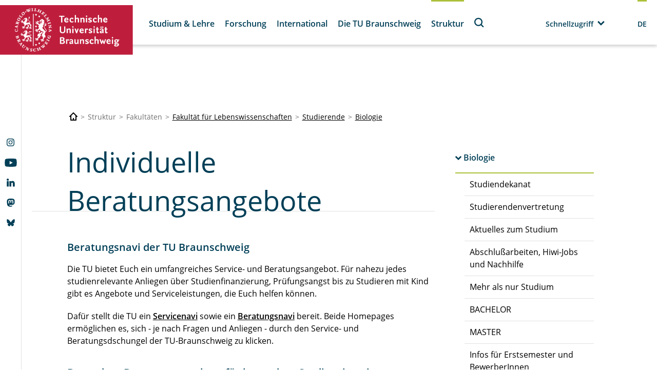

--- FILE ---
content_type: text/html;charset=UTF-8
request_url: https://www.tu-braunschweig.de/biologie/langzeit?tx__fessologin[action]=index&tx__fessologin[controller]=FeSsoLogin&type=1001
body_size: 1040
content:
<div class="tx-ssologin">
	
    
            
            <form method="post" action="/biologie/langzeit?tx_fessologin_fessologin%5Bcontroller%5D=FeSsoLogin&amp;cHash=50529f2fe641d63f717fede7cad71e3b">
<div>
<input type="hidden" name="tx_fessologin_fessologin[__referrer][@extension]" value="Fessologin" />
<input type="hidden" name="tx_fessologin_fessologin[__referrer][@controller]" value="FeSsoLogin" />
<input type="hidden" name="tx_fessologin_fessologin[__referrer][@action]" value="index" />
<input type="hidden" name="tx_fessologin_fessologin[__referrer][arguments]" value="YTowOnt9e4c45a36720701f81ec109028cd0259b7c5fe167" />
<input type="hidden" name="tx_fessologin_fessologin[__referrer][@request]" value="{&quot;@extension&quot;:&quot;Fessologin&quot;,&quot;@controller&quot;:&quot;FeSsoLogin&quot;,&quot;@action&quot;:&quot;index&quot;}f20027e5f2e2d1c694cbf8a8519616c0fe3584f5" />
<input type="hidden" name="tx_fessologin_fessologin[__trustedProperties]" value="[]8aa8faea825bab8a00f8053d6d38aed5d460e9ba" />
</div>

                <input type="hidden" name="logintype" value="login"/>
                <input type="hidden" name="pid" value=""/>
                <input type="hidden" name="loginprovider" value="sso">
                <input type="hidden" name="ssologinsubmitted" value="yes">
                <button class="button" type="submit">Login</button>
            </form>
        

</div>


--- FILE ---
content_type: text/css
request_url: https://www.tu-braunschweig.de/typo3temp/assets/compressed/merged-7f813ab0efb4c04dd650055f6684abc1-2315ceb17c1d9a7e2962661559b1387a.css?1751611798
body_size: 385652
content:
body.compensate-for-scrollbar{overflow:hidden}.fancybox-active{height:auto}.fancybox-is-hidden{left:-9999px;margin:0;position:absolute!important;top:-9999px;visibility:hidden}.fancybox-container{-webkit-backface-visibility:hidden;height:100%;left:0;outline:none;position:fixed;-webkit-tap-highlight-color:transparent;top:0;-ms-touch-action:manipulation;touch-action:manipulation;transform:translateZ(0);width:100%;z-index:99992}.fancybox-container *{box-sizing:border-box}.fancybox-bg,.fancybox-inner,.fancybox-outer,.fancybox-stage{bottom:0;left:0;position:absolute;right:0;top:0}.fancybox-outer{-webkit-overflow-scrolling:touch;overflow-y:auto}.fancybox-bg{background:#1e1e1e;opacity:0;transition-duration:inherit;transition-property:opacity;transition-timing-function:cubic-bezier(.47,0,.74,.71)}.fancybox-is-open .fancybox-bg{opacity:.9;transition-timing-function:cubic-bezier(.22,.61,.36,1)}.fancybox-caption,.fancybox-infobar,.fancybox-navigation .fancybox-button,.fancybox-toolbar{direction:ltr;opacity:0;position:absolute;transition:opacity .25s ease,visibility 0s ease .25s;visibility:hidden;z-index:99997}.fancybox-show-caption .fancybox-caption,.fancybox-show-infobar .fancybox-infobar,.fancybox-show-nav .fancybox-navigation .fancybox-button,.fancybox-show-toolbar .fancybox-toolbar{opacity:1;transition:opacity .25s ease 0s,visibility 0s ease 0s;visibility:visible}.fancybox-infobar{color:#ccc;font-size:13px;-webkit-font-smoothing:subpixel-antialiased;height:44px;left:0;line-height:44px;min-width:44px;mix-blend-mode:difference;padding:0 10px;pointer-events:none;top:0;-webkit-touch-callout:none;-webkit-user-select:none;-moz-user-select:none;-ms-user-select:none;user-select:none}.fancybox-toolbar{right:0;top:0}.fancybox-stage{direction:ltr;overflow:visible;transform:translateZ(0);z-index:99994}.fancybox-is-open .fancybox-stage{overflow:hidden}.fancybox-slide{-webkit-backface-visibility:hidden;display:none;height:100%;left:0;outline:none;overflow:auto;-webkit-overflow-scrolling:touch;padding:44px;position:absolute;text-align:center;top:0;transition-property:transform,opacity;white-space:normal;width:100%;z-index:99994}.fancybox-slide:before{content:"";display:inline-block;font-size:0;height:100%;vertical-align:middle;width:0}.fancybox-is-sliding .fancybox-slide,.fancybox-slide--current,.fancybox-slide--next,.fancybox-slide--previous{display:block}.fancybox-slide--image{overflow:hidden;padding:44px 0}.fancybox-slide--image:before{display:none}.fancybox-slide--html{padding:6px}.fancybox-content{background:#fff;display:inline-block;margin:0;max-width:100%;overflow:auto;-webkit-overflow-scrolling:touch;padding:44px;position:relative;text-align:left;vertical-align:middle}.fancybox-slide--image .fancybox-content{animation-timing-function:cubic-bezier(.5,0,.14,1);-webkit-backface-visibility:hidden;background:transparent;background-repeat:no-repeat;background-size:100% 100%;left:0;max-width:none;overflow:visible;padding:0;position:absolute;top:0;transform-origin:top left;transition-property:transform,opacity;-webkit-user-select:none;-moz-user-select:none;-ms-user-select:none;user-select:none;z-index:99995}.fancybox-can-zoomOut .fancybox-content{cursor:zoom-out}.fancybox-can-zoomIn .fancybox-content{cursor:zoom-in}.fancybox-can-pan .fancybox-content,.fancybox-can-swipe .fancybox-content{cursor:grab}.fancybox-is-grabbing .fancybox-content{cursor:grabbing}.fancybox-container [data-selectable=true]{cursor:text}.fancybox-image,.fancybox-spaceball{background:transparent;border:0;height:100%;left:0;margin:0;max-height:none;max-width:none;padding:0;position:absolute;top:0;-webkit-user-select:none;-moz-user-select:none;-ms-user-select:none;user-select:none;width:100%}.fancybox-spaceball{z-index:1}.fancybox-slide--iframe .fancybox-content,.fancybox-slide--map .fancybox-content,.fancybox-slide--pdf .fancybox-content,.fancybox-slide--video .fancybox-content{height:100%;overflow:visible;padding:0;width:100%}.fancybox-slide--video .fancybox-content{background:#000}.fancybox-slide--map .fancybox-content{background:#e5e3df}.fancybox-slide--iframe .fancybox-content{background:#fff}.fancybox-iframe,.fancybox-video{background:transparent;border:0;display:block;height:100%;margin:0;overflow:hidden;padding:0;width:100%}.fancybox-iframe{left:0;position:absolute;top:0}.fancybox-error{background:#fff;cursor:default;max-width:400px;padding:40px;width:100%}.fancybox-error p{color:#444;font-size:16px;line-height:20px;margin:0;padding:0}.fancybox-button{background:rgba(30,30,30,.6);border:0;border-radius:0;box-shadow:none;cursor:pointer;display:inline-block;height:44px;margin:0;padding:10px;position:relative;transition:color .2s;vertical-align:top;visibility:inherit;width:44px}.fancybox-button,.fancybox-button:link,.fancybox-button:visited{color:#ccc}.fancybox-button:hover{color:#fff}.fancybox-button:focus{outline:none}.fancybox-button.fancybox-focus{outline:1px dotted}.fancybox-button[disabled],.fancybox-button[disabled]:hover{color:#888;cursor:default;outline:none}.fancybox-button div{height:100%}.fancybox-button svg{display:block;height:100%;overflow:visible;position:relative;width:100%}.fancybox-button svg path{fill:currentColor;stroke-width:0}.fancybox-button--fsenter svg:nth-child(2),.fancybox-button--fsexit svg:first-child,.fancybox-button--pause svg:first-child,.fancybox-button--play svg:nth-child(2){display:none}.fancybox-progress{background:#ff5268;height:2px;left:0;position:absolute;right:0;top:0;transform:scaleX(0);transform-origin:0;transition-property:transform;transition-timing-function:linear;z-index:99998}.fancybox-close-small{background:transparent;border:0;border-radius:0;color:#ccc;cursor:pointer;opacity:.8;padding:8px;position:absolute;right:-12px;top:-44px;z-index:401}.fancybox-close-small:hover{color:#fff;opacity:1}.fancybox-slide--html .fancybox-close-small{color:currentColor;padding:10px;right:0;top:0}.fancybox-slide--image.fancybox-is-scaling .fancybox-content{overflow:hidden}.fancybox-is-scaling .fancybox-close-small,.fancybox-is-zoomable.fancybox-can-pan .fancybox-close-small{display:none}.fancybox-navigation .fancybox-button{background-clip:content-box;height:100px;opacity:0;position:absolute;top:calc(50% - 50px);width:70px}.fancybox-navigation .fancybox-button div{padding:7px}.fancybox-navigation .fancybox-button--arrow_left{left:0;left:env(safe-area-inset-left);padding:31px 26px 31px 6px}.fancybox-navigation .fancybox-button--arrow_right{padding:31px 6px 31px 26px;right:0;right:env(safe-area-inset-right)}.fancybox-caption{background:linear-gradient(0deg,rgba(0,0,0,.85) 0,rgba(0,0,0,.3) 50%,rgba(0,0,0,.15) 65%,rgba(0,0,0,.075) 75.5%,rgba(0,0,0,.037) 82.85%,rgba(0,0,0,.019) 88%,transparent);bottom:0;color:#eee;font-size:14px;font-weight:400;left:0;line-height:1.5;padding:75px 44px 25px;pointer-events:none;right:0;text-align:center;z-index:99996}@supports (padding:max(0px)){.fancybox-caption{padding:75px max(44px,env(safe-area-inset-right)) max(25px,env(safe-area-inset-bottom)) max(44px,env(safe-area-inset-left))}}.fancybox-caption--separate{margin-top:-50px}.fancybox-caption__body{max-height:50vh;overflow:auto;pointer-events:all}.fancybox-caption a,.fancybox-caption a:link,.fancybox-caption a:visited{color:#ccc;text-decoration:none}.fancybox-caption a:hover{color:#fff;text-decoration:underline}.fancybox-loading{animation:a 1s linear infinite;background:transparent;border:4px solid #888;border-bottom-color:#fff;border-radius:50%;height:50px;left:50%;margin:-25px 0 0 -25px;opacity:.7;padding:0;position:absolute;top:50%;width:50px;z-index:99999}@keyframes a{to{transform:rotate(1turn)}}.fancybox-animated{transition-timing-function:cubic-bezier(0,0,.25,1)}.fancybox-fx-slide.fancybox-slide--previous{opacity:0;transform:translate3d(-100%,0,0)}.fancybox-fx-slide.fancybox-slide--next{opacity:0;transform:translate3d(100%,0,0)}.fancybox-fx-slide.fancybox-slide--current{opacity:1;transform:translateZ(0)}.fancybox-fx-fade.fancybox-slide--next,.fancybox-fx-fade.fancybox-slide--previous{opacity:0;transition-timing-function:cubic-bezier(.19,1,.22,1)}.fancybox-fx-fade.fancybox-slide--current{opacity:1}.fancybox-fx-zoom-in-out.fancybox-slide--previous{opacity:0;transform:scale3d(1.5,1.5,1.5)}.fancybox-fx-zoom-in-out.fancybox-slide--next{opacity:0;transform:scale3d(.5,.5,.5)}.fancybox-fx-zoom-in-out.fancybox-slide--current{opacity:1;transform:scaleX(1)}.fancybox-fx-rotate.fancybox-slide--previous{opacity:0;transform:rotate(-1turn)}.fancybox-fx-rotate.fancybox-slide--next{opacity:0;transform:rotate(1turn)}.fancybox-fx-rotate.fancybox-slide--current{opacity:1;transform:rotate(0deg)}.fancybox-fx-circular.fancybox-slide--previous{opacity:0;transform:scale3d(0,0,0) translate3d(-100%,0,0)}.fancybox-fx-circular.fancybox-slide--next{opacity:0;transform:scale3d(0,0,0) translate3d(100%,0,0)}.fancybox-fx-circular.fancybox-slide--current{opacity:1;transform:scaleX(1) translateZ(0)}.fancybox-fx-tube.fancybox-slide--previous{transform:translate3d(-100%,0,0) scale(.1) skew(-10deg)}.fancybox-fx-tube.fancybox-slide--next{transform:translate3d(100%,0,0) scale(.1) skew(10deg)}.fancybox-fx-tube.fancybox-slide--current{transform:translateZ(0) scale(1)}@media (max-height:576px){.fancybox-slide{padding-left:6px;padding-right:6px}.fancybox-slide--image{padding:6px 0}.fancybox-close-small{right:-6px}.fancybox-slide--image .fancybox-close-small{background:#4e4e4e;color:#f2f4f6;height:36px;opacity:1;padding:6px;right:0;top:0;width:36px}.fancybox-caption{padding-left:12px;padding-right:12px}@supports (padding:max(0px)){.fancybox-caption{padding-left:max(12px,env(safe-area-inset-left));padding-right:max(12px,env(safe-area-inset-right))}}}.fancybox-share{background:#f4f4f4;border-radius:3px;max-width:90%;padding:30px;text-align:center}.fancybox-share h1{color:#222;font-size:35px;font-weight:700;margin:0 0 20px}.fancybox-share p{margin:0;padding:0}.fancybox-share__button{border:0;border-radius:3px;display:inline-block;font-size:14px;font-weight:700;line-height:40px;margin:0 5px 10px;min-width:130px;padding:0 15px;text-decoration:none;transition:all .2s;-webkit-user-select:none;-moz-user-select:none;-ms-user-select:none;user-select:none;white-space:nowrap}.fancybox-share__button:link,.fancybox-share__button:visited{color:#fff}.fancybox-share__button:hover{text-decoration:none}.fancybox-share__button--fb{background:#3b5998}.fancybox-share__button--fb:hover{background:#344e86}.fancybox-share__button--pt{background:#bd081d}.fancybox-share__button--pt:hover{background:#aa0719}.fancybox-share__button--tw{background:#1da1f2}.fancybox-share__button--tw:hover{background:#0d95e8}.fancybox-share__button svg{height:25px;margin-right:7px;position:relative;top:-1px;vertical-align:middle;width:25px}.fancybox-share__button svg path{fill:#fff}.fancybox-share__input{background:transparent;border:0;border-bottom:1px solid #d7d7d7;border-radius:0;color:#5d5b5b;font-size:14px;margin:10px 0 0;outline:none;padding:10px 15px;width:100%}.fancybox-thumbs{background:#ddd;bottom:0;display:none;margin:0;-webkit-overflow-scrolling:touch;-ms-overflow-style:-ms-autohiding-scrollbar;padding:2px 2px 4px;position:absolute;right:0;-webkit-tap-highlight-color:rgba(0,0,0,0);top:0;width:212px;z-index:99995}.fancybox-thumbs-x{overflow-x:auto;overflow-y:hidden}.fancybox-show-thumbs .fancybox-thumbs{display:block}.fancybox-show-thumbs .fancybox-inner{right:212px}.fancybox-thumbs__list{font-size:0;height:100%;list-style:none;margin:0;overflow-x:hidden;overflow-y:auto;padding:0;position:absolute;position:relative;white-space:nowrap;width:100%}.fancybox-thumbs-x .fancybox-thumbs__list{overflow:hidden}.fancybox-thumbs-y .fancybox-thumbs__list::-webkit-scrollbar{width:7px}.fancybox-thumbs-y .fancybox-thumbs__list::-webkit-scrollbar-track{background:#fff;border-radius:10px;box-shadow:inset 0 0 6px rgba(0,0,0,.3)}.fancybox-thumbs-y .fancybox-thumbs__list::-webkit-scrollbar-thumb{background:#2a2a2a;border-radius:10px}.fancybox-thumbs__list a{-webkit-backface-visibility:hidden;backface-visibility:hidden;background-color:rgba(0,0,0,.1);background-position:50%;background-repeat:no-repeat;background-size:cover;cursor:pointer;float:left;height:75px;margin:2px;max-height:calc(100% - 8px);max-width:calc(50% - 4px);outline:none;overflow:hidden;padding:0;position:relative;-webkit-tap-highlight-color:transparent;width:100px}.fancybox-thumbs__list a:before{border:6px solid #ff5268;bottom:0;content:"";left:0;opacity:0;position:absolute;right:0;top:0;transition:all .2s cubic-bezier(.25,.46,.45,.94);z-index:99991}.fancybox-thumbs__list a:focus:before{opacity:.5}.fancybox-thumbs__list a.fancybox-thumbs-active:before{opacity:1}@media (max-width:576px){.fancybox-thumbs{width:110px}.fancybox-show-thumbs .fancybox-inner{right:110px}.fancybox-thumbs__list a{max-width:calc(100% - 10px)}}.justified-gallery{width:100%;position:relative;overflow:hidden;}.justified-gallery > a,.justified-gallery > div,.justified-gallery > figure{position:absolute;display:inline-block;overflow:hidden;filter:"alpha(opacity=10)";opacity:0.1;margin:0;padding:0;}.justified-gallery > a > img,.justified-gallery > div > img,.justified-gallery > figure > img,.justified-gallery > a > a > img,.justified-gallery > div > a > img,.justified-gallery > figure > a > img{position:absolute;top:50%;left:50%;margin:0;padding:0;border:none;filter:"alpha(opacity=0)";opacity:0;}.justified-gallery > a > .caption,.justified-gallery > div > .caption,.justified-gallery > figure > .caption{display:none;position:absolute;bottom:0;padding:5px;background-color:#000000;left:0;right:0;margin:0;color:white;font-size:12px;font-weight:300;font-family:sans-serif;}.justified-gallery > a > .caption.caption-visible,.justified-gallery > div > .caption.caption-visible,.justified-gallery > figure > .caption.caption-visible{display:initial;filter:"alpha(opacity=70)";opacity:0.7;-webkit-transition:opacity 500ms ease-in;-moz-transition:opacity 500ms ease-in;-o-transition:opacity 500ms ease-in;transition:opacity 500ms ease-in;}.justified-gallery > .entry-visible{filter:"alpha(opacity=100)";opacity:1;background:none;}.justified-gallery > .entry-visible > img,.justified-gallery > .entry-visible > a > img{filter:"alpha(opacity=100)";opacity:1;-webkit-transition:opacity 500ms ease-in;-moz-transition:opacity 500ms ease-in;-o-transition:opacity 500ms ease-in;transition:opacity 500ms ease-in;}.justified-gallery > .jg-filtered{display:none;}.justified-gallery > .spinner{position:absolute;bottom:0;margin-left:-24px;padding:10px 0 10px 0;left:50%;filter:"alpha(opacity=100)";opacity:1;overflow:initial;}.justified-gallery > .spinner > span{display:inline-block;filter:"alpha(opacity=0)";opacity:0;width:8px;height:8px;margin:0 4px 0 4px;background-color:#000;border-radius:6px;}*,*::before,*::after{box-sizing:border-box}html{font-family:sans-serif;line-height:1.15;-webkit-text-size-adjust:100%;-ms-text-size-adjust:100%;-ms-overflow-style:scrollbar;-webkit-tap-highlight-color:rgba(0,0,0,0)}@-ms-viewport{@media (min-width:62rem){width:device-width}}article,aside,dialog,figcaption,figure,footer,header,hgroup,main,nav,section{display:block}body{margin:0;text-align:left;background-color:white}[tabindex="-1"]:focus{outline:0 !important}hr{box-sizing:content-box;height:0;overflow:visible}h1,h2,h3,.search-list-item .search-list-item__title,h4,h5,h6{margin-top:0;margin-bottom:0.5rem}p{margin-top:0;margin-bottom:1rem}abbr[title],abbr[data-original-title]{text-decoration:underline;text-decoration:underline dotted;cursor:help;border-bottom:0}address{margin-bottom:1rem;font-style:normal;line-height:inherit}ol,ul,dl{margin-top:0;margin-bottom:1rem}ol ol,ul ul,ol ul,ul ol{margin-bottom:0}dt{font-weight:bold}dd{margin-bottom:0.5rem;margin-left:0}blockquote{margin:0 0 1rem}dfn{font-style:italic}b,strong{font-weight:bolder}small{font-size:80%}sub,sup{position:relative;font-size:75%;line-height:0;vertical-align:baseline}sub{bottom:-0.25em}sup{top:-0.5em}a{background-color:transparent;-webkit-text-decoration-skip:objects}a:not([href]):not([tabindex]){color:inherit;text-decoration:none}a:not([href]):not([tabindex]):hover,a:not([href]):not([tabindex]):focus{color:inherit;text-decoration:none}a:not([href]):not([tabindex]):focus{outline:0}pre,code,kbd,samp{font-family:monospace,monospace;font-size:1em}pre{margin-top:0;margin-bottom:1rem;overflow:auto;-ms-overflow-style:scrollbar}figure{margin:0 0 1rem}img{vertical-align:middle;border-style:none}svg:not(:root){overflow:hidden}table{border-collapse:collapse}caption{padding-top:0.75rem;padding-bottom:0.75rem;color:darkgrey;text-align:left;caption-side:bottom}th{text-align:inherit}label{display:inline-block;margin-bottom:0.5rem}button{border-radius:0}button:focus{outline:1px dotted;outline:5px auto -webkit-focus-ring-color}input,button,select,optgroup,textarea{margin:0;font-family:inherit;font-size:inherit;line-height:inherit}button,input{overflow:visible}button,select{text-transform:none}button,html [type="button"],[type="reset"],[type="submit"]{-webkit-appearance:button}button::-moz-focus-inner,[type="button"]::-moz-focus-inner,[type="reset"]::-moz-focus-inner,[type="submit"]::-moz-focus-inner{padding:0;border-style:none}input[type="radio"],input[type="checkbox"]{box-sizing:border-box;padding:0}input[type="date"],input[type="time"],input[type="datetime-local"],input[type="month"]{-webkit-appearance:listbox}textarea{overflow:auto;resize:vertical}fieldset{min-width:0;padding:0;margin:0;border:0}legend{display:block;width:100%;max-width:100%;padding:0;margin-bottom:0.5rem;font-size:1.5rem;line-height:inherit;color:inherit;white-space:normal}progress{vertical-align:baseline}[type="number"]::-webkit-inner-spin-button,[type="number"]::-webkit-outer-spin-button{height:auto}[type="search"]{outline-offset:-2px;-webkit-appearance:none}[type="search"]::-webkit-search-cancel-button,[type="search"]::-webkit-search-decoration{-webkit-appearance:none}::-webkit-file-upload-button{font:inherit;-webkit-appearance:button}output{display:inline-block}summary{display:list-item;cursor:pointer}template{display:none}[hidden]{display:none !important}@font-face{font-family:"Open Sans";font-style:normal;font-weight:400;src:url('../../../typo3conf/ext/tu_braunschweig/Resources/Public/Fonts/Open-Sans/open-sans-v15-latin-regular.eot');src:local("Open Sans Regular"),local("OpenSans-Regular"),url('../../../typo3conf/ext/tu_braunschweig/Resources/Public/Fonts/Open-Sans/open-sans-v15-latin-regular.eot?#iefix') format("embedded-opentype"),url('../../../typo3conf/ext/tu_braunschweig/Resources/Public/Fonts/Open-Sans/open-sans-v15-latin-regular.woff2') format("woff2"),url('../../../typo3conf/ext/tu_braunschweig/Resources/Public/Fonts/Open-Sans/open-sans-v15-latin-regular.woff') format("woff"),url('../../../typo3conf/ext/tu_braunschweig/Resources/Public/Fonts/Open-Sans/open-sans-v15-latin-regular.ttf') format("truetype"),url('../../../typo3conf/ext/tu_braunschweig/Resources/Public/Fonts/Open-Sans/open-sans-v15-latin-regular.svg#OpenSans') format("svg")}@font-face{font-family:"Open Sans";font-style:italic;font-weight:400;src:url('../../../typo3conf/ext/tu_braunschweig/Resources/Public/Fonts/Open-Sans/open-sans-v15-latin-italic.eot');src:local("Open Sans Italic"),local("OpenSans-Italic"),url('../../../typo3conf/ext/tu_braunschweig/Resources/Public/Fonts/Open-Sans/open-sans-v15-latin-italic.eot?#iefix') format("embedded-opentype"),url('../../../typo3conf/ext/tu_braunschweig/Resources/Public/Fonts/Open-Sans/open-sans-v15-latin-italic.woff2') format("woff2"),url('../../../typo3conf/ext/tu_braunschweig/Resources/Public/Fonts/Open-Sans/open-sans-v15-latin-italic.woff') format("woff"),url('../../../typo3conf/ext/tu_braunschweig/Resources/Public/Fonts/Open-Sans/open-sans-v15-latin-italic.ttf') format("truetype"),url('../../../typo3conf/ext/tu_braunschweig/Resources/Public/Fonts/Open-Sans/open-sans-v15-latin-italic.svg#OpenSans') format("svg")}@font-face{font-family:"Open Sans";font-style:normal;font-weight:500;src:url('../../../typo3conf/ext/tu_braunschweig/Resources/Public/Fonts/Open-Sans/open-sans-v15-latin-600.eot');src:local("Open Sans SemiBold"),local("OpenSans-SemiBold"),url('../../../typo3conf/ext/tu_braunschweig/Resources/Public/Fonts/Open-Sans/open-sans-v15-latin-600.eot?#iefix') format("embedded-opentype"),url('../../../typo3conf/ext/tu_braunschweig/Resources/Public/Fonts/Open-Sans/open-sans-v15-latin-600.woff2') format("woff2"),url('../../../typo3conf/ext/tu_braunschweig/Resources/Public/Fonts/Open-Sans/open-sans-v15-latin-600.woff') format("woff"),url('../../../typo3conf/ext/tu_braunschweig/Resources/Public/Fonts/Open-Sans/open-sans-v15-latin-600.ttf') format("truetype"),url('../../../typo3conf/ext/tu_braunschweig/Resources/Public/Fonts/Open-Sans/open-sans-v15-latin-600.svg#OpenSans') format("svg")}@font-face{font-family:"Open Sans";font-style:italic;font-weight:500;src:url('../../../typo3conf/ext/tu_braunschweig/Resources/Public/Fonts/Open-Sans/open-sans-v15-latin-600italic.eot');src:local("Open Sans SemiBold Italic"),local("OpenSans-SemiBoldItalic"),url('../../../typo3conf/ext/tu_braunschweig/Resources/Public/Fonts/Open-Sans/open-sans-v15-latin-600italic.eot?#iefix') format("embedded-opentype"),url('../../../typo3conf/ext/tu_braunschweig/Resources/Public/Fonts/Open-Sans/open-sans-v15-latin-600italic.woff2') format("woff2"),url('../../../typo3conf/ext/tu_braunschweig/Resources/Public/Fonts/Open-Sans/open-sans-v15-latin-600italic.woff') format("woff"),url('../../../typo3conf/ext/tu_braunschweig/Resources/Public/Fonts/Open-Sans/open-sans-v15-latin-600italic.ttf') format("truetype"),url('../../../typo3conf/ext/tu_braunschweig/Resources/Public/Fonts/Open-Sans/open-sans-v15-latin-600italic.svg#OpenSans') format("svg")}html:not(.ie11) body{min-height:100vh;display:flex;flex-direction:column}html:not(.ie11) .main{flex-grow:1}img{max-width:100%;height:auto}.grid{display:flex;flex-wrap:wrap;margin-right:-1.25rem;margin-left:-1.25rem}.grid:before,.grid:after{content:" ";display:block}.grid:after{clear:both}.grid .grid__column{flex:1 1 auto;padding-right:1.25rem;padding-left:1.25rem;order:0;float:left;flex-basis:100%;width:100%;max-width:100%;display:flex;align-content:flex-start;flex-direction:column}.grid .grid__column.grid__column--xs-1{flex-basis:8.3333333333%;width:8.3333333333%;max-width:8.3333333333%;padding-right:1.25rem;padding-left:1.25rem;margin-left:0;order:0}.grid .grid__column.grid__column--xs-order-first{order:-1 !important}.grid .grid__column.grid__column--xs-order-last{order:13 !important}.grid .grid__column.grid__column--xs-order-1{order:1 !important}.grid .grid__column.grid__column--xs-2{flex-basis:16.6666666667%;width:16.6666666667%;max-width:16.6666666667%;padding-right:1.25rem;padding-left:1.25rem;margin-left:0;order:0}.grid .grid__column.grid__column--xs-order-first{order:-1 !important}.grid .grid__column.grid__column--xs-order-last{order:13 !important}.grid .grid__column.grid__column--xs-order-2{order:2 !important}.grid .grid__column.grid__column--xs-3{flex-basis:25%;width:25%;max-width:25%;padding-right:1.25rem;padding-left:1.25rem;margin-left:0;order:0}.grid .grid__column.grid__column--xs-order-first{order:-1 !important}.grid .grid__column.grid__column--xs-order-last{order:13 !important}.grid .grid__column.grid__column--xs-order-3{order:3 !important}.grid .grid__column.grid__column--xs-4{flex-basis:33.3333333333%;width:33.3333333333%;max-width:33.3333333333%;padding-right:1.25rem;padding-left:1.25rem;margin-left:0;order:0}.grid .grid__column.grid__column--xs-order-first{order:-1 !important}.grid .grid__column.grid__column--xs-order-last{order:13 !important}.grid .grid__column.grid__column--xs-order-4{order:4 !important}.grid .grid__column.grid__column--xs-5{flex-basis:41.6666666667%;width:41.6666666667%;max-width:41.6666666667%;padding-right:1.25rem;padding-left:1.25rem;margin-left:0;order:0}.grid .grid__column.grid__column--xs-order-first{order:-1 !important}.grid .grid__column.grid__column--xs-order-last{order:13 !important}.grid .grid__column.grid__column--xs-order-5{order:5 !important}.grid .grid__column.grid__column--xs-6{flex-basis:50%;width:50%;max-width:50%;padding-right:1.25rem;padding-left:1.25rem;margin-left:0;order:0}.grid .grid__column.grid__column--xs-order-first{order:-1 !important}.grid .grid__column.grid__column--xs-order-last{order:13 !important}.grid .grid__column.grid__column--xs-order-6{order:6 !important}.grid .grid__column.grid__column--xs-7{flex-basis:58.3333333333%;width:58.3333333333%;max-width:58.3333333333%;padding-right:1.25rem;padding-left:1.25rem;margin-left:0;order:0}.grid .grid__column.grid__column--xs-order-first{order:-1 !important}.grid .grid__column.grid__column--xs-order-last{order:13 !important}.grid .grid__column.grid__column--xs-order-7{order:7 !important}.grid .grid__column.grid__column--xs-8{flex-basis:66.6666666667%;width:66.6666666667%;max-width:66.6666666667%;padding-right:1.25rem;padding-left:1.25rem;margin-left:0;order:0}.grid .grid__column.grid__column--xs-order-first{order:-1 !important}.grid .grid__column.grid__column--xs-order-last{order:13 !important}.grid .grid__column.grid__column--xs-order-8{order:8 !important}.grid .grid__column.grid__column--xs-9{flex-basis:75%;width:75%;max-width:75%;padding-right:1.25rem;padding-left:1.25rem;margin-left:0;order:0}.grid .grid__column.grid__column--xs-order-first{order:-1 !important}.grid .grid__column.grid__column--xs-order-last{order:13 !important}.grid .grid__column.grid__column--xs-order-9{order:9 !important}.grid .grid__column.grid__column--xs-10{flex-basis:83.3333333333%;width:83.3333333333%;max-width:83.3333333333%;padding-right:1.25rem;padding-left:1.25rem;margin-left:0;order:0}.grid .grid__column.grid__column--xs-order-first{order:-1 !important}.grid .grid__column.grid__column--xs-order-last{order:13 !important}.grid .grid__column.grid__column--xs-order-10{order:10 !important}.grid .grid__column.grid__column--xs-11{flex-basis:91.6666666667%;width:91.6666666667%;max-width:91.6666666667%;padding-right:1.25rem;padding-left:1.25rem;margin-left:0;order:0}.grid .grid__column.grid__column--xs-order-first{order:-1 !important}.grid .grid__column.grid__column--xs-order-last{order:13 !important}.grid .grid__column.grid__column--xs-order-11{order:11 !important}.grid .grid__column.grid__column--xs-12{flex-basis:100%;width:100%;max-width:100%;padding-right:1.25rem;padding-left:1.25rem;margin-left:0;order:0}.grid .grid__column.grid__column--xs-order-first{order:-1 !important}.grid .grid__column.grid__column--xs-order-last{order:13 !important}.grid .grid__column.grid__column--xs-order-12{order:12 !important}@media (min-width:36rem){.grid .grid__column.grid__column--sm-1{flex-basis:8.3333333333%;width:8.3333333333%;max-width:8.3333333333%;padding-right:1.25rem;padding-left:1.25rem;margin-left:0;order:0}.grid .grid__column.grid__column--sm-order-first{order:-1 !important}.grid .grid__column.grid__column--sm-order-last{order:13 !important}.grid .grid__column.grid__column--sm-order-1{order:1 !important}.grid .grid__column.grid__column--sm-2{flex-basis:16.6666666667%;width:16.6666666667%;max-width:16.6666666667%;padding-right:1.25rem;padding-left:1.25rem;margin-left:0;order:0}.grid .grid__column.grid__column--sm-order-first{order:-1 !important}.grid .grid__column.grid__column--sm-order-last{order:13 !important}.grid .grid__column.grid__column--sm-order-2{order:2 !important}.grid .grid__column.grid__column--sm-3{flex-basis:25%;width:25%;max-width:25%;padding-right:1.25rem;padding-left:1.25rem;margin-left:0;order:0}.grid .grid__column.grid__column--sm-order-first{order:-1 !important}.grid .grid__column.grid__column--sm-order-last{order:13 !important}.grid .grid__column.grid__column--sm-order-3{order:3 !important}.grid .grid__column.grid__column--sm-4{flex-basis:33.3333333333%;width:33.3333333333%;max-width:33.3333333333%;padding-right:1.25rem;padding-left:1.25rem;margin-left:0;order:0}.grid .grid__column.grid__column--sm-order-first{order:-1 !important}.grid .grid__column.grid__column--sm-order-last{order:13 !important}.grid .grid__column.grid__column--sm-order-4{order:4 !important}.grid .grid__column.grid__column--sm-5{flex-basis:41.6666666667%;width:41.6666666667%;max-width:41.6666666667%;padding-right:1.25rem;padding-left:1.25rem;margin-left:0;order:0}.grid .grid__column.grid__column--sm-order-first{order:-1 !important}.grid .grid__column.grid__column--sm-order-last{order:13 !important}.grid .grid__column.grid__column--sm-order-5{order:5 !important}.grid .grid__column.grid__column--sm-6{flex-basis:50%;width:50%;max-width:50%;padding-right:1.25rem;padding-left:1.25rem;margin-left:0;order:0}.grid .grid__column.grid__column--sm-order-first{order:-1 !important}.grid .grid__column.grid__column--sm-order-last{order:13 !important}.grid .grid__column.grid__column--sm-order-6{order:6 !important}.grid .grid__column.grid__column--sm-7{flex-basis:58.3333333333%;width:58.3333333333%;max-width:58.3333333333%;padding-right:1.25rem;padding-left:1.25rem;margin-left:0;order:0}.grid .grid__column.grid__column--sm-order-first{order:-1 !important}.grid .grid__column.grid__column--sm-order-last{order:13 !important}.grid .grid__column.grid__column--sm-order-7{order:7 !important}.grid .grid__column.grid__column--sm-8{flex-basis:66.6666666667%;width:66.6666666667%;max-width:66.6666666667%;padding-right:1.25rem;padding-left:1.25rem;margin-left:0;order:0}.grid .grid__column.grid__column--sm-order-first{order:-1 !important}.grid .grid__column.grid__column--sm-order-last{order:13 !important}.grid .grid__column.grid__column--sm-order-8{order:8 !important}.grid .grid__column.grid__column--sm-9{flex-basis:75%;width:75%;max-width:75%;padding-right:1.25rem;padding-left:1.25rem;margin-left:0;order:0}.grid .grid__column.grid__column--sm-order-first{order:-1 !important}.grid .grid__column.grid__column--sm-order-last{order:13 !important}.grid .grid__column.grid__column--sm-order-9{order:9 !important}.grid .grid__column.grid__column--sm-10{flex-basis:83.3333333333%;width:83.3333333333%;max-width:83.3333333333%;padding-right:1.25rem;padding-left:1.25rem;margin-left:0;order:0}.grid .grid__column.grid__column--sm-order-first{order:-1 !important}.grid .grid__column.grid__column--sm-order-last{order:13 !important}.grid .grid__column.grid__column--sm-order-10{order:10 !important}.grid .grid__column.grid__column--sm-11{flex-basis:91.6666666667%;width:91.6666666667%;max-width:91.6666666667%;padding-right:1.25rem;padding-left:1.25rem;margin-left:0;order:0}.grid .grid__column.grid__column--sm-order-first{order:-1 !important}.grid .grid__column.grid__column--sm-order-last{order:13 !important}.grid .grid__column.grid__column--sm-order-11{order:11 !important}.grid .grid__column.grid__column--sm-12{flex-basis:100%;width:100%;max-width:100%;padding-right:1.25rem;padding-left:1.25rem;margin-left:0;order:0}.grid .grid__column.grid__column--sm-order-first{order:-1 !important}.grid .grid__column.grid__column--sm-order-last{order:13 !important}.grid .grid__column.grid__column--sm-order-12{order:12 !important}}@media (min-width:48rem){.grid .grid__column.grid__column--md-1{flex-basis:8.3333333333%;width:8.3333333333%;max-width:8.3333333333%;padding-right:1.25rem;padding-left:1.25rem;margin-left:0;order:0}.grid .grid__column.grid__column--md-order-first{order:-1 !important}.grid .grid__column.grid__column--md-order-last{order:13 !important}.grid .grid__column.grid__column--md-order-1{order:1 !important}.grid .grid__column.grid__column--md-2{flex-basis:16.6666666667%;width:16.6666666667%;max-width:16.6666666667%;padding-right:1.25rem;padding-left:1.25rem;margin-left:0;order:0}.grid .grid__column.grid__column--md-order-first{order:-1 !important}.grid .grid__column.grid__column--md-order-last{order:13 !important}.grid .grid__column.grid__column--md-order-2{order:2 !important}.grid .grid__column.grid__column--md-3{flex-basis:25%;width:25%;max-width:25%;padding-right:1.25rem;padding-left:1.25rem;margin-left:0;order:0}.grid .grid__column.grid__column--md-order-first{order:-1 !important}.grid .grid__column.grid__column--md-order-last{order:13 !important}.grid .grid__column.grid__column--md-order-3{order:3 !important}.grid .grid__column.grid__column--md-4{flex-basis:33.3333333333%;width:33.3333333333%;max-width:33.3333333333%;padding-right:1.25rem;padding-left:1.25rem;margin-left:0;order:0}.grid .grid__column.grid__column--md-order-first{order:-1 !important}.grid .grid__column.grid__column--md-order-last{order:13 !important}.grid .grid__column.grid__column--md-order-4{order:4 !important}.grid .grid__column.grid__column--md-5{flex-basis:41.6666666667%;width:41.6666666667%;max-width:41.6666666667%;padding-right:1.25rem;padding-left:1.25rem;margin-left:0;order:0}.grid .grid__column.grid__column--md-order-first{order:-1 !important}.grid .grid__column.grid__column--md-order-last{order:13 !important}.grid .grid__column.grid__column--md-order-5{order:5 !important}.grid .grid__column.grid__column--md-6{flex-basis:50%;width:50%;max-width:50%;padding-right:1.25rem;padding-left:1.25rem;margin-left:0;order:0}.grid .grid__column.grid__column--md-order-first{order:-1 !important}.grid .grid__column.grid__column--md-order-last{order:13 !important}.grid .grid__column.grid__column--md-order-6{order:6 !important}.grid .grid__column.grid__column--md-7{flex-basis:58.3333333333%;width:58.3333333333%;max-width:58.3333333333%;padding-right:1.25rem;padding-left:1.25rem;margin-left:0;order:0}.grid .grid__column.grid__column--md-order-first{order:-1 !important}.grid .grid__column.grid__column--md-order-last{order:13 !important}.grid .grid__column.grid__column--md-order-7{order:7 !important}.grid .grid__column.grid__column--md-8{flex-basis:66.6666666667%;width:66.6666666667%;max-width:66.6666666667%;padding-right:1.25rem;padding-left:1.25rem;margin-left:0;order:0}.grid .grid__column.grid__column--md-order-first{order:-1 !important}.grid .grid__column.grid__column--md-order-last{order:13 !important}.grid .grid__column.grid__column--md-order-8{order:8 !important}.grid .grid__column.grid__column--md-9{flex-basis:75%;width:75%;max-width:75%;padding-right:1.25rem;padding-left:1.25rem;margin-left:0;order:0}.grid .grid__column.grid__column--md-order-first{order:-1 !important}.grid .grid__column.grid__column--md-order-last{order:13 !important}.grid .grid__column.grid__column--md-order-9{order:9 !important}.grid .grid__column.grid__column--md-10{flex-basis:83.3333333333%;width:83.3333333333%;max-width:83.3333333333%;padding-right:1.25rem;padding-left:1.25rem;margin-left:0;order:0}.grid .grid__column.grid__column--md-order-first{order:-1 !important}.grid .grid__column.grid__column--md-order-last{order:13 !important}.grid .grid__column.grid__column--md-order-10{order:10 !important}.grid .grid__column.grid__column--md-11{flex-basis:91.6666666667%;width:91.6666666667%;max-width:91.6666666667%;padding-right:1.25rem;padding-left:1.25rem;margin-left:0;order:0}.grid .grid__column.grid__column--md-order-first{order:-1 !important}.grid .grid__column.grid__column--md-order-last{order:13 !important}.grid .grid__column.grid__column--md-order-11{order:11 !important}.grid .grid__column.grid__column--md-12{flex-basis:100%;width:100%;max-width:100%;padding-right:1.25rem;padding-left:1.25rem;margin-left:0;order:0}.grid .grid__column.grid__column--md-order-first{order:-1 !important}.grid .grid__column.grid__column--md-order-last{order:13 !important}.grid .grid__column.grid__column--md-order-12{order:12 !important}}@media (min-width:62rem){.grid .grid__column.grid__column--lg-1{flex-basis:8.3333333333%;width:8.3333333333%;max-width:8.3333333333%;padding-right:1.25rem;padding-left:1.25rem;margin-left:0;order:0}.grid .grid__column.grid__column--lg-order-first{order:-1 !important}.grid .grid__column.grid__column--lg-order-last{order:13 !important}.grid .grid__column.grid__column--lg-order-1{order:1 !important}.grid .grid__column.grid__column--lg-2{flex-basis:16.6666666667%;width:16.6666666667%;max-width:16.6666666667%;padding-right:1.25rem;padding-left:1.25rem;margin-left:0;order:0}.grid .grid__column.grid__column--lg-order-first{order:-1 !important}.grid .grid__column.grid__column--lg-order-last{order:13 !important}.grid .grid__column.grid__column--lg-order-2{order:2 !important}.grid .grid__column.grid__column--lg-3{flex-basis:25%;width:25%;max-width:25%;padding-right:1.25rem;padding-left:1.25rem;margin-left:0;order:0}.grid .grid__column.grid__column--lg-order-first{order:-1 !important}.grid .grid__column.grid__column--lg-order-last{order:13 !important}.grid .grid__column.grid__column--lg-order-3{order:3 !important}.grid .grid__column.grid__column--lg-4{flex-basis:33.3333333333%;width:33.3333333333%;max-width:33.3333333333%;padding-right:1.25rem;padding-left:1.25rem;margin-left:0;order:0}.grid .grid__column.grid__column--lg-order-first{order:-1 !important}.grid .grid__column.grid__column--lg-order-last{order:13 !important}.grid .grid__column.grid__column--lg-order-4{order:4 !important}.grid .grid__column.grid__column--lg-5{flex-basis:41.6666666667%;width:41.6666666667%;max-width:41.6666666667%;padding-right:1.25rem;padding-left:1.25rem;margin-left:0;order:0}.grid .grid__column.grid__column--lg-order-first{order:-1 !important}.grid .grid__column.grid__column--lg-order-last{order:13 !important}.grid .grid__column.grid__column--lg-order-5{order:5 !important}.grid .grid__column.grid__column--lg-6{flex-basis:50%;width:50%;max-width:50%;padding-right:1.25rem;padding-left:1.25rem;margin-left:0;order:0}.grid .grid__column.grid__column--lg-order-first{order:-1 !important}.grid .grid__column.grid__column--lg-order-last{order:13 !important}.grid .grid__column.grid__column--lg-order-6{order:6 !important}.grid .grid__column.grid__column--lg-7{flex-basis:58.3333333333%;width:58.3333333333%;max-width:58.3333333333%;padding-right:1.25rem;padding-left:1.25rem;margin-left:0;order:0}.grid .grid__column.grid__column--lg-order-first{order:-1 !important}.grid .grid__column.grid__column--lg-order-last{order:13 !important}.grid .grid__column.grid__column--lg-order-7{order:7 !important}.grid .grid__column.grid__column--lg-8{flex-basis:66.6666666667%;width:66.6666666667%;max-width:66.6666666667%;padding-right:1.25rem;padding-left:1.25rem;margin-left:0;order:0}.grid .grid__column.grid__column--lg-order-first{order:-1 !important}.grid .grid__column.grid__column--lg-order-last{order:13 !important}.grid .grid__column.grid__column--lg-order-8{order:8 !important}.grid .grid__column.grid__column--lg-9{flex-basis:75%;width:75%;max-width:75%;padding-right:1.25rem;padding-left:1.25rem;margin-left:0;order:0}.grid .grid__column.grid__column--lg-order-first{order:-1 !important}.grid .grid__column.grid__column--lg-order-last{order:13 !important}.grid .grid__column.grid__column--lg-order-9{order:9 !important}.grid .grid__column.grid__column--lg-10{flex-basis:83.3333333333%;width:83.3333333333%;max-width:83.3333333333%;padding-right:1.25rem;padding-left:1.25rem;margin-left:0;order:0}.grid .grid__column.grid__column--lg-order-first{order:-1 !important}.grid .grid__column.grid__column--lg-order-last{order:13 !important}.grid .grid__column.grid__column--lg-order-10{order:10 !important}.grid .grid__column.grid__column--lg-11{flex-basis:91.6666666667%;width:91.6666666667%;max-width:91.6666666667%;padding-right:1.25rem;padding-left:1.25rem;margin-left:0;order:0}.grid .grid__column.grid__column--lg-order-first{order:-1 !important}.grid .grid__column.grid__column--lg-order-last{order:13 !important}.grid .grid__column.grid__column--lg-order-11{order:11 !important}.grid .grid__column.grid__column--lg-12{flex-basis:100%;width:100%;max-width:100%;padding-right:1.25rem;padding-left:1.25rem;margin-left:0;order:0}.grid .grid__column.grid__column--lg-order-first{order:-1 !important}.grid .grid__column.grid__column--lg-order-last{order:13 !important}.grid .grid__column.grid__column--lg-order-12{order:12 !important}}@media (min-width:75rem){.grid .grid__column.grid__column--xl-1{flex-basis:8.3333333333%;width:8.3333333333%;max-width:8.3333333333%;padding-right:1.25rem;padding-left:1.25rem;margin-left:0;order:0}.grid .grid__column.grid__column--xl-order-first{order:-1 !important}.grid .grid__column.grid__column--xl-order-last{order:13 !important}.grid .grid__column.grid__column--xl-order-1{order:1 !important}.grid .grid__column.grid__column--xl-2{flex-basis:16.6666666667%;width:16.6666666667%;max-width:16.6666666667%;padding-right:1.25rem;padding-left:1.25rem;margin-left:0;order:0}.grid .grid__column.grid__column--xl-order-first{order:-1 !important}.grid .grid__column.grid__column--xl-order-last{order:13 !important}.grid .grid__column.grid__column--xl-order-2{order:2 !important}.grid .grid__column.grid__column--xl-3{flex-basis:25%;width:25%;max-width:25%;padding-right:1.25rem;padding-left:1.25rem;margin-left:0;order:0}.grid .grid__column.grid__column--xl-order-first{order:-1 !important}.grid .grid__column.grid__column--xl-order-last{order:13 !important}.grid .grid__column.grid__column--xl-order-3{order:3 !important}.grid .grid__column.grid__column--xl-4{flex-basis:33.3333333333%;width:33.3333333333%;max-width:33.3333333333%;padding-right:1.25rem;padding-left:1.25rem;margin-left:0;order:0}.grid .grid__column.grid__column--xl-order-first{order:-1 !important}.grid .grid__column.grid__column--xl-order-last{order:13 !important}.grid .grid__column.grid__column--xl-order-4{order:4 !important}.grid .grid__column.grid__column--xl-5{flex-basis:41.6666666667%;width:41.6666666667%;max-width:41.6666666667%;padding-right:1.25rem;padding-left:1.25rem;margin-left:0;order:0}.grid .grid__column.grid__column--xl-order-first{order:-1 !important}.grid .grid__column.grid__column--xl-order-last{order:13 !important}.grid .grid__column.grid__column--xl-order-5{order:5 !important}.grid .grid__column.grid__column--xl-6{flex-basis:50%;width:50%;max-width:50%;padding-right:1.25rem;padding-left:1.25rem;margin-left:0;order:0}.grid .grid__column.grid__column--xl-order-first{order:-1 !important}.grid .grid__column.grid__column--xl-order-last{order:13 !important}.grid .grid__column.grid__column--xl-order-6{order:6 !important}.grid .grid__column.grid__column--xl-7{flex-basis:58.3333333333%;width:58.3333333333%;max-width:58.3333333333%;padding-right:1.25rem;padding-left:1.25rem;margin-left:0;order:0}.grid .grid__column.grid__column--xl-order-first{order:-1 !important}.grid .grid__column.grid__column--xl-order-last{order:13 !important}.grid .grid__column.grid__column--xl-order-7{order:7 !important}.grid .grid__column.grid__column--xl-8{flex-basis:66.6666666667%;width:66.6666666667%;max-width:66.6666666667%;padding-right:1.25rem;padding-left:1.25rem;margin-left:0;order:0}.grid .grid__column.grid__column--xl-order-first{order:-1 !important}.grid .grid__column.grid__column--xl-order-last{order:13 !important}.grid .grid__column.grid__column--xl-order-8{order:8 !important}.grid .grid__column.grid__column--xl-9{flex-basis:75%;width:75%;max-width:75%;padding-right:1.25rem;padding-left:1.25rem;margin-left:0;order:0}.grid .grid__column.grid__column--xl-order-first{order:-1 !important}.grid .grid__column.grid__column--xl-order-last{order:13 !important}.grid .grid__column.grid__column--xl-order-9{order:9 !important}.grid .grid__column.grid__column--xl-10{flex-basis:83.3333333333%;width:83.3333333333%;max-width:83.3333333333%;padding-right:1.25rem;padding-left:1.25rem;margin-left:0;order:0}.grid .grid__column.grid__column--xl-order-first{order:-1 !important}.grid .grid__column.grid__column--xl-order-last{order:13 !important}.grid .grid__column.grid__column--xl-order-10{order:10 !important}.grid .grid__column.grid__column--xl-11{flex-basis:91.6666666667%;width:91.6666666667%;max-width:91.6666666667%;padding-right:1.25rem;padding-left:1.25rem;margin-left:0;order:0}.grid .grid__column.grid__column--xl-order-first{order:-1 !important}.grid .grid__column.grid__column--xl-order-last{order:13 !important}.grid .grid__column.grid__column--xl-order-11{order:11 !important}.grid .grid__column.grid__column--xl-12{flex-basis:100%;width:100%;max-width:100%;padding-right:1.25rem;padding-left:1.25rem;margin-left:0;order:0}.grid .grid__column.grid__column--xl-order-first{order:-1 !important}.grid .grid__column.grid__column--xl-order-last{order:13 !important}.grid .grid__column.grid__column--xl-order-12{order:12 !important}}@media (min-width:100rem){.grid .grid__column.grid__column--xxl-1{flex-basis:8.3333333333%;width:8.3333333333%;max-width:8.3333333333%;padding-right:1.25rem;padding-left:1.25rem;margin-left:0;order:0}.grid .grid__column.grid__column--xxl-order-first{order:-1 !important}.grid .grid__column.grid__column--xxl-order-last{order:13 !important}.grid .grid__column.grid__column--xxl-order-1{order:1 !important}.grid .grid__column.grid__column--xxl-2{flex-basis:16.6666666667%;width:16.6666666667%;max-width:16.6666666667%;padding-right:1.25rem;padding-left:1.25rem;margin-left:0;order:0}.grid .grid__column.grid__column--xxl-order-first{order:-1 !important}.grid .grid__column.grid__column--xxl-order-last{order:13 !important}.grid .grid__column.grid__column--xxl-order-2{order:2 !important}.grid .grid__column.grid__column--xxl-3{flex-basis:25%;width:25%;max-width:25%;padding-right:1.25rem;padding-left:1.25rem;margin-left:0;order:0}.grid .grid__column.grid__column--xxl-order-first{order:-1 !important}.grid .grid__column.grid__column--xxl-order-last{order:13 !important}.grid .grid__column.grid__column--xxl-order-3{order:3 !important}.grid .grid__column.grid__column--xxl-4{flex-basis:33.3333333333%;width:33.3333333333%;max-width:33.3333333333%;padding-right:1.25rem;padding-left:1.25rem;margin-left:0;order:0}.grid .grid__column.grid__column--xxl-order-first{order:-1 !important}.grid .grid__column.grid__column--xxl-order-last{order:13 !important}.grid .grid__column.grid__column--xxl-order-4{order:4 !important}.grid .grid__column.grid__column--xxl-5{flex-basis:41.6666666667%;width:41.6666666667%;max-width:41.6666666667%;padding-right:1.25rem;padding-left:1.25rem;margin-left:0;order:0}.grid .grid__column.grid__column--xxl-order-first{order:-1 !important}.grid .grid__column.grid__column--xxl-order-last{order:13 !important}.grid .grid__column.grid__column--xxl-order-5{order:5 !important}.grid .grid__column.grid__column--xxl-6{flex-basis:50%;width:50%;max-width:50%;padding-right:1.25rem;padding-left:1.25rem;margin-left:0;order:0}.grid .grid__column.grid__column--xxl-order-first{order:-1 !important}.grid .grid__column.grid__column--xxl-order-last{order:13 !important}.grid .grid__column.grid__column--xxl-order-6{order:6 !important}.grid .grid__column.grid__column--xxl-7{flex-basis:58.3333333333%;width:58.3333333333%;max-width:58.3333333333%;padding-right:1.25rem;padding-left:1.25rem;margin-left:0;order:0}.grid .grid__column.grid__column--xxl-order-first{order:-1 !important}.grid .grid__column.grid__column--xxl-order-last{order:13 !important}.grid .grid__column.grid__column--xxl-order-7{order:7 !important}.grid .grid__column.grid__column--xxl-8{flex-basis:66.6666666667%;width:66.6666666667%;max-width:66.6666666667%;padding-right:1.25rem;padding-left:1.25rem;margin-left:0;order:0}.grid .grid__column.grid__column--xxl-order-first{order:-1 !important}.grid .grid__column.grid__column--xxl-order-last{order:13 !important}.grid .grid__column.grid__column--xxl-order-8{order:8 !important}.grid .grid__column.grid__column--xxl-9{flex-basis:75%;width:75%;max-width:75%;padding-right:1.25rem;padding-left:1.25rem;margin-left:0;order:0}.grid .grid__column.grid__column--xxl-order-first{order:-1 !important}.grid .grid__column.grid__column--xxl-order-last{order:13 !important}.grid .grid__column.grid__column--xxl-order-9{order:9 !important}.grid .grid__column.grid__column--xxl-10{flex-basis:83.3333333333%;width:83.3333333333%;max-width:83.3333333333%;padding-right:1.25rem;padding-left:1.25rem;margin-left:0;order:0}.grid .grid__column.grid__column--xxl-order-first{order:-1 !important}.grid .grid__column.grid__column--xxl-order-last{order:13 !important}.grid .grid__column.grid__column--xxl-order-10{order:10 !important}.grid .grid__column.grid__column--xxl-11{flex-basis:91.6666666667%;width:91.6666666667%;max-width:91.6666666667%;padding-right:1.25rem;padding-left:1.25rem;margin-left:0;order:0}.grid .grid__column.grid__column--xxl-order-first{order:-1 !important}.grid .grid__column.grid__column--xxl-order-last{order:13 !important}.grid .grid__column.grid__column--xxl-order-11{order:11 !important}.grid .grid__column.grid__column--xxl-12{flex-basis:100%;width:100%;max-width:100%;padding-right:1.25rem;padding-left:1.25rem;margin-left:0;order:0}.grid .grid__column.grid__column--xxl-order-first{order:-1 !important}.grid .grid__column.grid__column--xxl-order-last{order:13 !important}.grid .grid__column.grid__column--xxl-order-12{order:12 !important}}.container-fluid{display:block;width:100%;padding-left:1.25rem;padding-right:1.25rem}.container{display:block;width:100%;padding-left:1.25rem;padding-right:1.25rem;max-width:100rem;margin-left:auto;margin-right:auto}body{font-family:"Open Sans",Helvetica,Verdana,Arial,sans-serif;color:black;font-weight:400;line-height:1.5}h1,.h1{font-family:"Open Sans",Helvetica,Verdana,Arial,sans-serif;font-size:1.5rem;font-weight:400;line-height:1.4;letter-spacing:0;color:#003F57;margin-top:0;margin-bottom:2.5rem}@media (min-width:48rem){h1,.h1{font-size:2.375rem}}@media (min-width:62rem){h1,.h1{font-size:3.375rem;margin-bottom:2.5rem}}h2,.h2,.teaser__header,.teaserbox_extra__header,.tile-submenu__item>a{font-family:"Open Sans",Helvetica,Verdana,Arial,sans-serif;font-size:1.375rem;font-weight:400;line-height:1.3;letter-spacing:0;color:#000000;margin-top:0;margin-bottom:1.25rem}@media (min-width:48rem){h2,.h2,.teaser__header,.teaserbox_extra__header,.tile-submenu__item>a{font-size:1.75rem;margin-bottom:2.5rem}}h3,.search-list-item .search-list-item__title,.h3,.person__title{font-family:"Open Sans",Helvetica,Verdana,Arial,sans-serif;font-size:1.1875rem;font-weight:500;line-height:1.4;letter-spacing:0;color:#003F57;margin-top:0;margin-bottom:0.375rem}@media (min-width:48rem){h3,.search-list-item .search-list-item__title,.h3,.person__title{font-size:1.25rem;margin-bottom:1rem}}h4,.h4{font-family:"Open Sans",Helvetica,Verdana,Arial,sans-serif;font-size:1.125rem;font-weight:500;line-height:1.5;letter-spacing:0;color:#000000;margin-top:0;margin-bottom:0.625rem}@media (min-width:48rem){h4,.h4{font-size:1.125rem}}p{font-size:inherit;font-weight:400;margin-bottom:1.25rem;color:black}b,strong{font-weight:500}a{color:black;text-decoration:underline}a.pseudo-class-hover,a:hover{color:inherit;text-decoration:none}ul{list-style-type:square;font-size:inherit;font-weight:400;margin-bottom:1.25rem;color:black;padding-left:1.0625rem}ul li{padding-left:0.625rem;margin-bottom:0.9375rem}ol{list-style-type:decimal;font-size:inherit;font-weight:400;margin-bottom:1.25rem;color:black;padding-left:1.0625rem}ol li{padding-left:0.625rem;margin-bottom:0.9375rem}.text-left{text-align:left}.text-center{text-align:center}.text-right{text-align:right}h5,.h5{font-family:"Open Sans",Helvetica,Verdana,Arial,sans-serif;font-size:1rem;font-weight:400;line-height:1.5;letter-spacing:0;color:#000000;margin-top:0.625rem;margin-bottom:0.625rem;text-transform:uppercase}@media (min-width:48rem){h5,.h5{font-size:1rem}}h6,.h6{font-family:"Open Sans",Helvetica,Verdana,Arial,sans-serif;font-size:1rem;font-weight:500;line-height:1.5;letter-spacing:0;color:#000000;margin-top:0.625rem;margin-bottom:0.625rem}@media (min-width:48rem){h6,.h6{font-size:1rem}}@supports (hyphens:auto){h1,.h1{hyphens:auto;word-break:break-word}}b,strong{font-weight:500}ul{list-style:square;list-style-image:url("data:image/svg+xml,%3Csvg xmlns=%27http://www.w3.org/2000/svg%27 width=%276%27 height=%279%27%3E%3Crect width=%276%27 height=%276%27 fill=%27%23003F57%27 /%3E%3C/svg%3E%0A")}ul ul{display:block;margin:0.9375rem 0 0 0}ol ol{display:block;margin:0.9375rem 0 0 0}.main .action-link{display:inline-block;position:relative;text-decoration:none;margin-left:1.875rem;padding-bottom:5px}.main .action-link:hover{text-decoration:none}.main .action-link:hover::after{right:100%}.main .action-link::before{content:" ";position:absolute;left:-30px;display:inline-block;width:1.875rem;height:1.5625rem;padding-right:0.3125rem;transform:rotate(0deg);transition:transform 0.3s cubic-bezier(0.19,1,0.22,1);background-image:url("data:image/svg+xml,%3C%3Fxml version=%271.0%27 encoding=%27utf-8%27%3F%3E%3Csvg version=%271.1%27 xmlns=%27http://www.w3.org/2000/svg%27 xmlns:xlink=%27http://www.w3.org/1999/xlink%27 x=%270px%27 y=%270px%27 viewBox=%270 0 20 20%27 style=%27enable-background:new 0 0 20 20;%27 xml:space=%27preserve%27%3E%3Cpath fill=%27%23000000%27 d=%27M19.4,10.9c0.2-0.2,0.2-0.5,0-0.7l-6-6C13.2,4.1,13.1,4,12.9,4c-0.1,0-0.3,0-0.4,0.1c-0.2,0.2-0.2,0.5,0,0.7l5.2,5.2H1.5 C1.2,10,1,10.2,1,10.5S1.2,11,1.5,11h16.3l-5.1,5.1c-0.2,0.2-0.2,0.6-0.1,0.8c0.2,0.1,0.6,0.1,0.8,0L19.4,10.9L19.4,10.9z%27/%3E%3C/svg%3E");background-repeat:no-repeat}.main .action-link::after{content:" ";position:absolute;top:calc(100% - 2px);left:0;right:0;height:2px;background-color:#ACC13A;transition:right 0.3s cubic-bezier(0.19,1,0.22,1)}.main .action-link.action-link--no-arrow{margin-left:0}.main .action-link.action-link--no-arrow:before{display:none}.main .action-link.action-link--mail::before{background-image:url("data:image/svg+xml,%3Csvg xmlns=%27http://www.w3.org/2000/svg%27 viewBox=%270 0 485.411 485.411%27%3E%3Cpath fill=%27%23000000%27 d=%27M0 81.824v321.763h485.411V81.824H0zm242.708 198.702L43.612 105.691h398.187L242.708 280.526zm-79.311-37.877L23.867 365.178V120.119l139.53 122.53zm18.085 15.884l61.22 53.762 61.22-53.762L441.924 379.72H43.487l137.995-121.187zm140.526-15.878l139.535-122.536v245.059L322.008 242.655z%27/%3E%3C/svg%3E")}.main .action-link.action-link--download::before{background-image:url("data:image/svg+xml,%3Csvg xmlns=%27http://www.w3.org/2000/svg%27 viewBox=%270 0 16.787 24%27%3E%3Cpath fill=%27%23000000%27 d=%27M7.861 23.806a.625.625 0 0 0 .906 0l7.762-7.763c.13-.259.259-.388.259-.643a.778.778 0 0 0-.129-.518.625.625 0 0 0-.906 0L9.025 21.61V.647a.647.647 0 1 0-1.294 0v21.089l-6.6-6.6a1.013 1.013 0 0 0-1.035-.129 1.429 1.429 0 0 0 0 1.035l7.763 7.763z%27/%3E%3C/svg%3E");background-position:0.1875rem center}.main .action-link--phone:not(:empty)::before{content:" ";position:absolute;top:0.25rem;left:-1.75rem;display:inline-block;width:1.25rem;height:1.25rem;background-image:url("data:image/svg+xml,%3Csvg xmlns=%27http://www.w3.org/2000/svg%27 viewBox=%270 0 580 600%27%3E%3Cpath d=%27M577.8 456.1a28 28 0 0 1-8.5 24.5l-81.4 80.8c-3.7 4-8.5 7.5-14.4 10.4a59.4 59.4 0 0 1-29 6.1c-7.8 0-20.4-1.3-37.7-4s-38.6-9.1-63.7-19.5a534.2 534.2 0 0 1-85.3-46.9A636.5 636.5 0 0 1 156.2 422a670.6 670.6 0 0 1-71-80.8 575.6 575.6 0 0 1-45.3-71.3c-11.4-21.9-20-41.6-25.7-59.4s-9.6-33-11.6-45.9A155 155 0 0 1 .7 122c.8-5.7 2.7-11.6 5.5-17.5s6.3-10.7 10.4-14.3L98 8.8A27 27 0 0 1 117.6.2c5.3 0 10 1.5 14 4.6s7.6 6.8 10.5 11.3l65.5 124.2a29.8 29.8 0 0 1 3 21.5 38.1 38.1 0 0 1-10.4 19.5l-30 30c-.8.8-1.5 2.2-2.1 4s-1 3.4-1 4.6c1.7 8.6 5.4 18.4 11 29.4 5 9.8 12.5 21.7 22.7 35.8s24.7 30.3 43.5 48.6a405.4 405.4 0 0 0 49 43.8c14.2 10.4 26.2 18 35.8 23 9.5 4.8 16.9 7.8 22 8.8l7.6 1.5c.8 0 2.2-.3 4-.9 1.8-.6 3.2-1.3 4-2.1l34.9-35.5c7.3-6.5 15.9-9.8 25.7-9.8a32 32 0 0 1 16.5 3.7h.6l118.1 69.7c8.6 5.3 13.7 12 15.3 20.2z%27 fill=%27%23010002%27/%3E%3C/svg%3E%0A");background-repeat:no-repeat;background-position:center center}.icon-accordeon,.icon-downarrow,.icon-sortieren-aelteste{position:relative;padding-right:3.75rem}.icon-accordeon::after,.icon-downarrow::after,.icon-sortieren-aelteste::after{content:" ";position:absolute;right:1.25rem;top:0.4375rem;width:1.4375rem;height:1.4375rem;background-size:contain;background-position:center center;background-repeat:no-repeat}.icon-accordeon::after{background-image:url("data:image/svg+xml,%3Csvg%20xmlns%3D%22http%3A%2F%2Fwww.w3.org%2F2000%2Fsvg%22%20width%3D%2223%22%20height%3D%2223%22%20viewBox%3D%220%200%2023%2023%22%3E%0A%20%20%3Cpath%20id%3D%22Icon_awesome-layer-group%22%20data-name%3D%22Icon%20awesome-layer-group%22%20d%3D%22M.557%2C6.649%2C11.021%2C11.4a1.15%2C1.15%2C0%2C0%2C0%2C.956%2C0L22.442%2C6.649a1%2C1%2C0%2C0%2C0%2C0-1.8L11.978.1a1.15%2C1.15%2C0%2C0%2C0-.956%2C0L.557%2C4.85A1%2C1%2C0%2C0%2C0%2C.557%2C6.649Zm21.885%2C3.966L19.833%2C9.432l-7.261%2C3.291a2.589%2C2.589%2C0%2C0%2C1-2.144%2C0L3.167%2C9.432.557%2C10.615a1%2C1%2C0%2C0%2C0%2C0%2C1.8l10.464%2C4.743a1.154%2C1.154%2C0%2C0%2C0%2C.956%2C0l10.464-4.743a1%2C1%2C0%2C0%2C0%2C0-1.8Zm0%2C5.741-2.6-1.178-7.271%2C3.3a2.589%2C2.589%2C0%2C0%2C1-2.144%2C0l-7.271-3.3-2.6%2C1.178a1%2C1%2C0%2C0%2C0%2C0%2C1.8L11.021%2C22.9a1.154%2C1.154%2C0%2C0%2C0%2C.956%2C0l10.464-4.743a1%2C1%2C0%2C0%2C0%2C0-1.8Z%22%20transform%3D%22translate(0%200.001)%22%20fill%3D%22%23003F57%22%2F%3E%0A%3C%2Fsvg%3E%0A")}.icon-downarrow::after{width:0.9375rem;height:0.625rem;top:0.875rem;background-image:url("data:image/svg+xml,%3Csvg%20xmlns%3D%22http%3A%2F%2Fwww.w3.org%2F2000%2Fsvg%22%20xmlns%3Axlink%3D%22http%3A%2F%2Fwww.w3.org%2F1999%2Fxlink%22%20width%3D%2215%22%20height%3D%229.734%22%20viewBox%3D%220%200%2015%209.734%22%3E%0A%20%20%3Cdefs%3E%0A%20%20%20%20%3CclipPath%20id%3D%22clip-path%22%3E%0A%20%20%20%20%20%20%3Crect%20width%3D%2215%22%20height%3D%229.734%22%20fill%3D%22none%22%2F%3E%0A%20%20%20%20%3C%2FclipPath%3E%0A%20%20%3C%2Fdefs%3E%0A%20%20%3Cg%20id%3D%22Down_arrow_small%22%20data-name%3D%22Down%20arrow%20small%22%20clip-path%3D%22url(%23clip-path)%22%3E%0A%20%20%20%20%3Cpath%20id%3D%22Pfad_36%22%20data-name%3D%22Pfad%2036%22%20d%3D%22M9.5%2C11.734%2C2%2C4.234%2C4.234%2C2%2C9.5%2C7.266%2C14.766%2C2%2C17%2C4.234Z%22%20transform%3D%22translate(-2%20-2)%22%20fill%3D%22%23003F57%22%2F%3E%0A%20%20%3C%2Fg%3E%0A%3C%2Fsvg%3E%0A")}.icon-sortieren-aelteste::after{height:0.9375rem;top:0.6875rem;background-image:url("data:image/svg+xml,%3Csvg%20xmlns%3D%22http%3A%2F%2Fwww.w3.org%2F2000%2Fsvg%22%20width%3D%2223%22%20height%3D%2215.333%22%20viewBox%3D%220%200%2023%2015.333%22%3E%0A%20%20%3Cpath%20id%3D%22Icon_material-sort%22%20data-name%3D%22Icon%20material-sort%22%20d%3D%22M4.5%2C24.333h7.667V21.778H4.5ZM4.5%2C9v2.556h23V9Zm0%2C8.944H19.833V15.389H4.5Z%22%20transform%3D%22translate(-4.5%20-9)%22%20fill%3D%22%23003F57%22%2F%3E%0A%3C%2Fsvg%3E%0A")}.container{max-width:75rem !important}.grid.grid--center{justify-content:center;overflow:visible}.grid .grid__column.grid__column--xs-offset-1{margin-left:8.3333333333%}.grid .grid__column.grid__column--xs-offset-2{margin-left:16.6666666667%}.grid .grid__column.grid__column--xs-offset-3{margin-left:25%}.grid .grid__column.grid__column--xs-offset-4{margin-left:33.3333333333%}.grid .grid__column.grid__column--xs-offset-5{margin-left:41.6666666667%}.grid .grid__column.grid__column--xs-offset-6{margin-left:50%}.grid .grid__column.grid__column--xs-offset-7{margin-left:58.3333333333%}.grid .grid__column.grid__column--xs-offset-8{margin-left:66.6666666667%}.grid .grid__column.grid__column--xs-offset-9{margin-left:75%}.grid .grid__column.grid__column--xs-offset-10{margin-left:83.3333333333%}.grid .grid__column.grid__column--xs-offset-11{margin-left:91.6666666667%}.grid .grid__column.grid__column--xs-offset-12{margin-left:100%}@media (min-width:36rem){.grid .grid__column.grid__column--sm-offset-1{margin-left:8.3333333333%}.grid .grid__column.grid__column--sm-offset-2{margin-left:16.6666666667%}.grid .grid__column.grid__column--sm-offset-3{margin-left:25%}.grid .grid__column.grid__column--sm-offset-4{margin-left:33.3333333333%}.grid .grid__column.grid__column--sm-offset-5{margin-left:41.6666666667%}.grid .grid__column.grid__column--sm-offset-6{margin-left:50%}.grid .grid__column.grid__column--sm-offset-7{margin-left:58.3333333333%}.grid .grid__column.grid__column--sm-offset-8{margin-left:66.6666666667%}.grid .grid__column.grid__column--sm-offset-9{margin-left:75%}.grid .grid__column.grid__column--sm-offset-10{margin-left:83.3333333333%}.grid .grid__column.grid__column--sm-offset-11{margin-left:91.6666666667%}.grid .grid__column.grid__column--sm-offset-12{margin-left:100%}}@media (min-width:48rem){.grid .grid__column.grid__column--md-offset-1{margin-left:8.3333333333%}.grid .grid__column.grid__column--md-offset-2{margin-left:16.6666666667%}.grid .grid__column.grid__column--md-offset-3{margin-left:25%}.grid .grid__column.grid__column--md-offset-4{margin-left:33.3333333333%}.grid .grid__column.grid__column--md-offset-5{margin-left:41.6666666667%}.grid .grid__column.grid__column--md-offset-6{margin-left:50%}.grid .grid__column.grid__column--md-offset-7{margin-left:58.3333333333%}.grid .grid__column.grid__column--md-offset-8{margin-left:66.6666666667%}.grid .grid__column.grid__column--md-offset-9{margin-left:75%}.grid .grid__column.grid__column--md-offset-10{margin-left:83.3333333333%}.grid .grid__column.grid__column--md-offset-11{margin-left:91.6666666667%}.grid .grid__column.grid__column--md-offset-12{margin-left:100%}}@media (min-width:62rem){.grid .grid__column.grid__column--lg-offset-1{margin-left:8.3333333333%}.grid .grid__column.grid__column--lg-offset-2{margin-left:16.6666666667%}.grid .grid__column.grid__column--lg-offset-3{margin-left:25%}.grid .grid__column.grid__column--lg-offset-4{margin-left:33.3333333333%}.grid .grid__column.grid__column--lg-offset-5{margin-left:41.6666666667%}.grid .grid__column.grid__column--lg-offset-6{margin-left:50%}.grid .grid__column.grid__column--lg-offset-7{margin-left:58.3333333333%}.grid .grid__column.grid__column--lg-offset-8{margin-left:66.6666666667%}.grid .grid__column.grid__column--lg-offset-9{margin-left:75%}.grid .grid__column.grid__column--lg-offset-10{margin-left:83.3333333333%}.grid .grid__column.grid__column--lg-offset-11{margin-left:91.6666666667%}.grid .grid__column.grid__column--lg-offset-12{margin-left:100%}}@media (min-width:75rem){.grid .grid__column.grid__column--xl-offset-1{margin-left:8.3333333333%}.grid .grid__column.grid__column--xl-offset-2{margin-left:16.6666666667%}.grid .grid__column.grid__column--xl-offset-3{margin-left:25%}.grid .grid__column.grid__column--xl-offset-4{margin-left:33.3333333333%}.grid .grid__column.grid__column--xl-offset-5{margin-left:41.6666666667%}.grid .grid__column.grid__column--xl-offset-6{margin-left:50%}.grid .grid__column.grid__column--xl-offset-7{margin-left:58.3333333333%}.grid .grid__column.grid__column--xl-offset-8{margin-left:66.6666666667%}.grid .grid__column.grid__column--xl-offset-9{margin-left:75%}.grid .grid__column.grid__column--xl-offset-10{margin-left:83.3333333333%}.grid .grid__column.grid__column--xl-offset-11{margin-left:91.6666666667%}.grid .grid__column.grid__column--xl-offset-12{margin-left:100%}}@media (min-width:100rem){.grid .grid__column.grid__column--xxl-offset-1{margin-left:8.3333333333%}.grid .grid__column.grid__column--xxl-offset-2{margin-left:16.6666666667%}.grid .grid__column.grid__column--xxl-offset-3{margin-left:25%}.grid .grid__column.grid__column--xxl-offset-4{margin-left:33.3333333333%}.grid .grid__column.grid__column--xxl-offset-5{margin-left:41.6666666667%}.grid .grid__column.grid__column--xxl-offset-6{margin-left:50%}.grid .grid__column.grid__column--xxl-offset-7{margin-left:58.3333333333%}.grid .grid__column.grid__column--xxl-offset-8{margin-left:66.6666666667%}.grid .grid__column.grid__column--xxl-offset-9{margin-left:75%}.grid .grid__column.grid__column--xxl-offset-10{margin-left:83.3333333333%}.grid .grid__column.grid__column--xxl-offset-11{margin-left:91.6666666667%}.grid .grid__column.grid__column--xxl-offset-12{margin-left:100%}}@media print{.main-nav-list .main-nav-list__item{}*{font-family:Arial,"Times New Roman",Times,serif}body{font-size:10pt !important;color:#000 !important;line-height:1.4 !important;word-spacing:1.1pt !important;letter-spacing:0.2pt !important;width:100% !important;margin:0 !important;padding:0 !important;-webkit-print-color-adjust:exact !important;-moz-print-color-adjust:exact !important;-ms-print-color-adjust:exact !important}.header{position:relative !important;box-shadow:none !important}.header .header__content{height:0 !important}nav,.nav,.header__navigation{display:none !important}.header__logo img{width:12rem !important}ul.sub-nav{display:none !important}.footer,.footer__content,.footer__copyright-content{display:none !important;visibility:hidden !important}.accordion__content{max-height:max-content !important;visibility:visible !important;margin-bottom:8pt !important}.accordion__header{padding:0 !important}.accordion__header:after{display:none !important}.accordion__content>.frame{padding-bottom:0 !important}#header,#rootline,#footer,#printlink,#servicemenu,.nav,#search,#logo{display:none}#content{padding:0;margin:0}#contentWrap,#contentMain,#contentRight,#contentBorder{float:none}#contentMain,#contentRight,#contentBorder{width:100%}#contentMain,#contentRight,#contentBorder{border-bottom:3pt solid #ccc;padding-bottom:30pt;margin-bottom:30pt}#language{position:static;clear:both}a,h1 a,h2 a,h3 a,.search-list-item .search-list-item__title a,h4 a,h5 a,h6 a,h1,h2,h3,.search-list-item .search-list-item__title,h4,h5,h6{font-weight:bold !important;color:#000 !important}h1,h2,h3,.search-list-item .search-list-item__title,h4,h5,h6{margin-bottom:0.5em !important}h1{font-size:2em !important}h2{font-size:1.5em !important}h3,.search-list-item .search-list-item__title{font-size:1.17em !important}h4{font-size:1em !important}h5{font-size:0.83em !important}h6{font-size:0.67em !important}a[href]:after{background-color:inherit !important;color:#666 !important;content:" (" attr(href) ")";font-style:italic !important;font-size:10pt !important;white-space:nowrap !important}figure a[href]:after,div[class*="news"] a[href]:after,div[class*="teaser"] a[href]:after,div[class*="map"] a[href]:after,p[class*="video"] a[href]:after,div[class*="rss"] a[href]:after,div[class*="person"] a[href]:after,a[href*="javascript:linkTo"]:after,a[class="logo"][href]:after{content:" "}a.ce-uploads__link[href]:after,table a[href]:after{content:" " !important}thead{display:table-header-group !important}tr{page-break-inside:avoid !important}th,td{font-size:10pt !important}.frame{margin-bottom:1em !important}.infobox__toggle,.tobi-zoom__icon{display:none !important}figure.image{max-width:33% !important}a.button,a.fileupload__button,a.fileupload__reset{border:0 !important;background:none !important}ul *[class*="upload"]{font-size:10pt !important}div.form-group select{display:none !important}input{border-bottom:2px solid #000 !important;display:block !important}input[placeholder]{color:transparent !important}::-webkit-input-placeholder{color:transparent !important}input{background-color:#e2e2e2 !important}.tile-submenu__item--primary{display:none !important}.tx-ssologin{display:none !important}div[class*="socialmedia"]{display:none !important}.testimonial__quote>*{font-size:10pt !important}.tx-kesearch-pi1 form{display:none !important}* [class*="video"],* [class*="map"],* [class*="gallery"]{display:none !important}div.main__media-wrap picture{display:none !important}div[class*="eyecatcher"]{background:none !important;display:block !important;padding:0 !important}div[class*="testimonial"]{background:none !important;display:block !important;padding:0 !important}div[class*="teaser"],div[class*="uploads"]{display:none !important}div.news-list-item__teaser,div.news-detail__teaser{display:block !important}}#typo3-preview-info{top:100px !important}.frame{}.frame:before,.frame:after{content:" ";display:block}.frame:after{clear:both}.frame.frame--small-margin-top{margin-top:2.5rem}.frame.frame--medium-margin-top{margin-top:3.75rem}.frame.frame--large-margin-top{margin-top:5rem}.frame.frame--small-margin-bottom{margin-bottom:2.5rem}.frame.frame--medium-margin-bottom{margin-bottom:3.75rem}.frame.frame--large-margin-bottom{margin-bottom:5rem}.frame.frame--type-textpic{overflow:hidden}.frame.frame--type-textpic .image.image--float-left~ol,.frame.frame--type-textpic .image.image--float-left~ul{display:table}.frame.frame--type-image{overflow:hidden}@media (min-width:36rem){.frame.frame--type-image .grid{margin-top:-1.25rem}}@media (min-width:36rem){.frame.frame--type-image .image{margin-top:1.25rem}}@media (max-width:61.99875rem){.frame.frame--type-image .image img{width:100%}}.embed-responsive{position:relative;display:block;height:0;margin:0;padding:0 0 56.2% 0;overflow:hidden}.embed-responsive iframe,.embed-responsive embed,.embed-responsive object,.embed-responsive video{position:absolute;top:0;left:0;bottom:0;height:100%;width:100%;border:0}.embed-responsive video{background:black}.mp4-embed-responsive{display:none}.tobi .mp4-embed-responsive{display:block}.map--activated .map__frame-wrapper{cursor:inherit}.map--add-marker .map__previewimage::after{content:" ";position:absolute;top:50%;left:50%;display:block;width:3.125rem;height:3.125rem;background-image:url("data:image/svg+xml,%3Csvg aria-hidden=%27true%27 role=%27img%27 xmlns=%27http://www.w3.org/2000/svg%27 viewBox=%270 0 384 512%27%3E%3Cpath fill=%27%23ACC13A%27 d=%27M172.268 501.67C26.97 291.031 0 269.413 0 192 0 85.961 85.961 0 192 0s192 85.961 192 192c0 77.413-26.97 99.031-172.268 309.67-9.535 13.774-29.93 13.773-39.464 0zM192 272c44.183 0 80-35.817 80-80s-35.817-80-80-80-80 35.817-80 80 35.817 80 80 80z%27%3E%3C/path%3E%3C/svg%3E%0A");background-repeat:no-repeat;background-position:center;transform:translate(-50%,-50%)}.map__frame-wrapper{cursor:pointer;position:relative;padding-top:56.27%}.map__previewimage{overflow:hidden}.map__previewimage,.map__previewimage img{position:absolute;top:0;left:0;right:0;bottom:0;width:100%}.map__iframe{position:absolute;top:0;right:0;left:0;bottom:0}.map__iframe iframe{width:100%;height:100%}.map__privacy{color:#ffffff;margin-top:0.0625rem;border:none;padding:0.625rem;background:rgba(0,63,87,0.8);font-size:0.875rem;line-height:1.5}.map__privacy>a,.map__privacy>a:hover{color:#ffffff}.hyphenate{hyphens:auto}.ff .hyphenate{hyphens:auto}.donthyphenate{hyphens:none}.header{position:fixed;display:block;width:100%;height:5.4375rem;background-color:#ffffff;box-shadow:0 3px 6px rgba(0,0,0,0.2);z-index:100}@media (max-width:22.8125rem){.header{height:4.3125rem}}.header .header__content{display:flex;height:5.4375rem;max-width:120rem;margin-left:auto;margin-right:auto}@media (max-width:61.99875rem){.header .header__content{flex-direction:column}}@media (max-width:22.8125rem){.header .header__content{height:4.3125rem}}.header .header__logo{display:inline-block;flex:0 0 auto;margin-top:0}@media (min-width:62rem){.header .header__logo{margin-top:0.625rem;transition:margin-top 0.4s cubic-bezier(0.175,0.885,0.32,1.275)}}.header .header__navigation{flex:1 1 auto}@media (min-width:62rem){.header .header__navigation{margin-left:1.875rem}}@media (min-width:100rem){.header .header__navigation{margin-left:5.625rem}}@media (max-width:61.99875rem){.header .header__navigation{margin-top:-25px}}.main{padding-top:5.4375rem;width:100%;max-width:120rem;margin-left:auto;margin-right:auto}@media (min-width:62rem){.main{border-left:2.625rem solid transparent}}@media (max-width:22.8125rem){.main{padding-top:4.3125rem}}.main .light-grey-area .breadcrumb-wrap.grid,.main .light-grey-area__content>.grid,.main>.grid{margin-left:0;margin-right:0;overflow:visible}.main .light-grey-area{position:relative;background:#e2e2e2;margin-bottom:2.5rem}.main.landingpage .main__headline-wrap::after{display:none !important}.main .stage-wrapper{position:relative}.main .stage-wrapper--light-grey-after::after{content:" ";display:block;z-index:-1;position:absolute;left:0;right:0;bottom:-6.25rem;height:6.25rem;background:#e2e2e2}.main>*:first-child:not(.picturestage):not(.breadcrumb-wrap){padding-top:2.5rem}.main .mobile-headline{display:block;margin-bottom:1.25rem}@media (min-width:62rem){.main .mobile-headline{display:none}}.main.default .main__headline-wrap,.main.default-nosubnav .main__headline-wrap{position:relative;display:none}@media (min-width:62rem){.main.default .main__headline-wrap,.main.default-nosubnav .main__headline-wrap{display:flex}.main.default .main__headline-wrap::after,.main.default-nosubnav .main__headline-wrap::after{content:" ";display:block;width:100%;height:1px;margin:-3.5625rem 1.25rem 0 1.25rem;background:#e2e2e2}.main.default .main__headline-wrap h1,.main.default .main__headline-wrap h2,.main.default .main__headline-wrap h3,.main.default .main__headline-wrap .search-list-item .search-list-item__title,.search-list-item .main.default .main__headline-wrap .search-list-item__title,.main.default .main__headline-wrap h4,.main.default .main__headline-wrap h5,.main.default .main__headline-wrap h6,.main.default-nosubnav .main__headline-wrap h1,.main.default-nosubnav .main__headline-wrap h2,.main.default-nosubnav .main__headline-wrap h3,.main.default-nosubnav .main__headline-wrap .search-list-item .search-list-item__title,.search-list-item .main.default-nosubnav .main__headline-wrap .search-list-item__title,.main.default-nosubnav .main__headline-wrap h4,.main.default-nosubnav .main__headline-wrap h5,.main.default-nosubnav .main__headline-wrap h6{position:relative}}@media (min-width:75rem){.main.default-nosubnav .main__headline-wrap::after{width:89%}}@media (min-width:100rem){.main.default-nosubnav .main__headline-wrap::after{width:81%}}.main .main__media-wrap{margin-bottom:2.5rem}.frame>p:last-child{margin-bottom:0}.frame.frame--extra-small-margin-top{margin-top:1.25rem}.frame.frame--extra-small-margin-bottom{margin-bottom:1.25rem}.frame.frame--type-textpic,.frame.frame--type-image{overflow:visible !important}.frame.frame--small-padding-top{padding-top:2.5rem}.frame.frame--medium-padding-top{padding-top:3.75rem}.frame.frame--large-padding-top{padding-top:5rem}.frame.frame--small-padding-bottom{padding-bottom:2.5rem}.frame.frame--medium-padding-bottom{padding-bottom:3.75rem}.frame.frame--large-padding-bottom{padding-bottom:5rem}.button,.fileupload__button,.fileupload__reset,input[type="button"],button{position:relative;z-index:0;display:inline-block;box-sizing:border-box;margin:0 0.9375rem 0.9375rem 0;padding:0.625rem 1rem;border:0.125rem solid #ACC13A;border-radius:0;border-radius:0.125rem;background:#ACC13A;color:#000000;box-shadow:none;font-weight:400;font-size:1rem;font-family:"Open Sans",Helvetica,Verdana,Arial,sans-serif;line-height:1.4;letter-spacing:0.00625rem;text-align:center;text-decoration:none;cursor:pointer;transition:background-color 0.3s cubic-bezier(0.19,1,0.22,1),box-shadow 0.3s cubic-bezier(0.19,1,0.22,1);-moz-appearance:none;-webkit-appearance:none;color:#000000}.button:focus,.fileupload__button:focus,.fileupload__reset:focus,input[type="button"]:focus,button:focus{border-color:#003f57;background-color:#ffffff;box-shadow:0 0 0 0.2rem #003f57,0px 10px 5px -5px rgba(0,0,0,0.25),0px 10px 5px -5px rgba(0,0,0,0.25);outline:0}@media (max-width:47.99875rem){.button,.fileupload__button,.fileupload__reset,input[type="button"],button{padding:0.625rem 1rem;font-size:1rem}}.button.pseudo-class-hover,.pseudo-class-hover.fileupload__button,.pseudo-class-hover.fileupload__reset,.button:hover,.fileupload__button:hover,.fileupload__reset:hover,input[type="button"].pseudo-class-hover,input[type="button"]:hover,button.pseudo-class-hover,button:hover{background-color:#ffffff}.button.button--action-button::after,.button--action-button.fileupload__button::after,.button--action-button.fileupload__reset::after,input[type="button"].button--action-button::after,button.button--action-button::after{content:" ";display:inline-block;width:1.5625rem;height:1.5625rem;margin-bottom:-0.4375rem;margin-left:0.9375rem;background-image:url("data:image/svg+xml,%3Csvg version=%271.1%27 xmlns=%27http://www.w3.org/2000/svg%27 xmlns:xlink=%27http://www.w3.org/1999/xlink%27 x=%270px%27 y=%270px%27 viewBox=%270 0 20 20%27 style=%27enable-background:new 0 0 20 20;%27 xml:space=%27preserve%27%3E%3Cpath d=%27M19.4,10.9c0.2-0.2,0.2-0.5,0-0.7l-6-6C13.2,4.1,13.1,4,12.9,4c-0.1,0-0.3,0-0.4,0.1c-0.2,0.2-0.2,0.5,0,0.7l5.2,5.2H1.5 C1.2,10,1,10.2,1,10.5S1.2,11,1.5,11h16.3l-5.1,5.1c-0.2,0.2-0.2,0.6-0.1,0.8c0.2,0.1,0.6,0.1,0.8,0L19.4,10.9L19.4,10.9z%27/%3E%3C/svg%3E");transition:transform 0.3s cubic-bezier(0.19,1,0.22,1);transform:rotate(0deg)}.button.button--action-button.pseudo-class-hover::after,.button--action-button.pseudo-class-hover.fileupload__button::after,.button--action-button.pseudo-class-hover.fileupload__reset::after,.button.button--action-button:hover::after,.button--action-button.fileupload__button:hover::after,.button--action-button.fileupload__reset:hover::after,input[type="button"].button--action-button.pseudo-class-hover::after,input[type="button"].button--action-button:hover::after,button.button--action-button.pseudo-class-hover::after,button.button--action-button:hover::after{transform:rotate(90deg)}.button svg path,.fileupload__button svg path,.fileupload__reset svg path,input[type="button"] svg path,button svg path{stroke:#000000}.button:focus,.fileupload__button:focus,.fileupload__reset:focus,.button:hover,.fileupload__button:hover,.fileupload__reset:hover,input[type="button"]:focus,input[type="button"]:hover,button:focus,button:hover{color:#000000}.button:focus svg path,.fileupload__button:focus svg path,.fileupload__reset:focus svg path,.button:hover svg path,.fileupload__button:hover svg path,.fileupload__reset:hover svg path,input[type="button"]:focus svg path,input[type="button"]:hover svg path,button:focus svg path,button:hover svg path{stroke:#000000}.button.button--action-button::after,.button--action-button.fileupload__button::after,.button--action-button.fileupload__reset::after,input[type="button"].button--action-button::after,button.button--action-button::after{background-image:url("data:image/svg+xml,%3Csvg version=%271.1%27 xmlns=%27http://www.w3.org/2000/svg%27 xmlns:xlink=%27http://www.w3.org/1999/xlink%27 x=%270px%27 y=%270px%27 viewBox=%270 0 20 20%27 style=%27enable-background:new 0 0 20 20;%27 xml:space=%27preserve%27%3E%3Cpath fill=%27%23000000%27 d=%27M19.4,10.9c0.2-0.2,0.2-0.5,0-0.7l-6-6C13.2,4.1,13.1,4,12.9,4c-0.1,0-0.3,0-0.4,0.1c-0.2,0.2-0.2,0.5,0,0.7l5.2,5.2H1.5 C1.2,10,1,10.2,1,10.5S1.2,11,1.5,11h16.3l-5.1,5.1c-0.2,0.2-0.2,0.6-0.1,0.8c0.2,0.1,0.6,0.1,0.8,0L19.4,10.9L19.4,10.9z%27/%3E%3C/svg%3E")}.button.button--action-button:focus::after,.button--action-button.fileupload__button:focus::after,.button--action-button.fileupload__reset:focus::after,.button.button--action-button:hover::after,.button--action-button.fileupload__button:hover::after,.button--action-button.fileupload__reset:hover::after,input[type="button"].button--action-button:focus::after,input[type="button"].button--action-button:hover::after,button.button--action-button:focus::after,button.button--action-button:hover::after{background-image:url("data:image/svg+xml,%3Csvg version=%271.1%27 xmlns=%27http://www.w3.org/2000/svg%27 xmlns:xlink=%27http://www.w3.org/1999/xlink%27 x=%270px%27 y=%270px%27 viewBox=%270 0 20 20%27 style=%27enable-background:new 0 0 20 20;%27 xml:space=%27preserve%27%3E%3Cpath fill=%27%23000000%27 d=%27M19.4,10.9c0.2-0.2,0.2-0.5,0-0.7l-6-6C13.2,4.1,13.1,4,12.9,4c-0.1,0-0.3,0-0.4,0.1c-0.2,0.2-0.2,0.5,0,0.7l5.2,5.2H1.5 C1.2,10,1,10.2,1,10.5S1.2,11,1.5,11h16.3l-5.1,5.1c-0.2,0.2-0.2,0.6-0.1,0.8c0.2,0.1,0.6,0.1,0.8,0L19.4,10.9L19.4,10.9z%27/%3E%3C/svg%3E")}.button.button--simple-hover:not(.button--white):hover,.button--simple-hover.fileupload__button:not(.button--white):hover,.button--simple-hover.fileupload__reset:not(.button--white):hover,input[type="button"].button--simple-hover:not(.button--white):hover,button.button--simple-hover:not(.button--white):hover{background-color:#ACC13A;color:#000000 !important}.button.button--simple-hover:not(.button--white):hover svg path,.button--simple-hover.fileupload__button:not(.button--white):hover svg path,.button--simple-hover.fileupload__reset:not(.button--white):hover svg path,input[type="button"].button--simple-hover:not(.button--white):hover svg path,button.button--simple-hover:not(.button--white):hover svg path{stroke:#000000 !important}.button.button--simple-hover:not(.button--white):hover::after,.button--simple-hover.fileupload__button:not(.button--white):hover::after,.button--simple-hover.fileupload__reset:not(.button--white):hover::after,input[type="button"].button--simple-hover:not(.button--white):hover::after,button.button--simple-hover:not(.button--white):hover::after{background-image:url("data:image/svg+xml,%3Csvg version=%271.1%27 xmlns=%27http://www.w3.org/2000/svg%27 xmlns:xlink=%27http://www.w3.org/1999/xlink%27 x=%270px%27 y=%270px%27 viewBox=%270 0 20 20%27 style=%27enable-background:new 0 0 20 20;%27 xml:space=%27preserve%27%3E%3Cpath fill=%27%23000000%27 d=%27M19.4,10.9c0.2-0.2,0.2-0.5,0-0.7l-6-6C13.2,4.1,13.1,4,12.9,4c-0.1,0-0.3,0-0.4,0.1c-0.2,0.2-0.2,0.5,0,0.7l5.2,5.2H1.5 C1.2,10,1,10.2,1,10.5S1.2,11,1.5,11h16.3l-5.1,5.1c-0.2,0.2-0.2,0.6-0.1,0.8c0.2,0.1,0.6,0.1,0.8,0L19.4,10.9L19.4,10.9z%27/%3E%3C/svg%3E")}.button.button--white,.button--white.fileupload__button,.button--white.fileupload__reset,input[type="button"].button--white,button.button--white{border-width:0.0625rem;border-color:#000000;background:#ffffff;color:#000000}.button.button--white.button--action-button::after,.button--white.button--action-button.fileupload__button::after,.button--white.button--action-button.fileupload__reset::after,input[type="button"].button--white.button--action-button::after,button.button--white.button--action-button::after{background-image:url("data:image/svg+xml,%3Csvg version=%271.1%27 xmlns=%27http://www.w3.org/2000/svg%27 xmlns:xlink=%27http://www.w3.org/1999/xlink%27 x=%270px%27 y=%270px%27 viewBox=%270 0 20 20%27 style=%27enable-background:new 0 0 20 20;%27 xml:space=%27preserve%27%3E%3Cpath fill=%27%23000000%27 d=%27M19.4,10.9c0.2-0.2,0.2-0.5,0-0.7l-6-6C13.2,4.1,13.1,4,12.9,4c-0.1,0-0.3,0-0.4,0.1c-0.2,0.2-0.2,0.5,0,0.7l5.2,5.2H1.5 C1.2,10,1,10.2,1,10.5S1.2,11,1.5,11h16.3l-5.1,5.1c-0.2,0.2-0.2,0.6-0.1,0.8c0.2,0.1,0.6,0.1,0.8,0L19.4,10.9L19.4,10.9z%27/%3E%3C/svg%3E")}.button.button--white.button--action-button:hover::after,.button--white.button--action-button.fileupload__button:hover::after,.button--white.button--action-button.fileupload__reset:hover::after,input[type="button"].button--white.button--action-button:hover::after,button.button--white.button--action-button:hover::after{background-image:url("data:image/svg+xml,%3Csvg version=%271.1%27 xmlns=%27http://www.w3.org/2000/svg%27 xmlns:xlink=%27http://www.w3.org/1999/xlink%27 x=%270px%27 y=%270px%27 viewBox=%270 0 20 20%27 style=%27enable-background:new 0 0 20 20;%27 xml:space=%27preserve%27%3E%3Cpath fill=%27%23000000%27 d=%27M19.4,10.9c0.2-0.2,0.2-0.5,0-0.7l-6-6C13.2,4.1,13.1,4,12.9,4c-0.1,0-0.3,0-0.4,0.1c-0.2,0.2-0.2,0.5,0,0.7l5.2,5.2H1.5 C1.2,10,1,10.2,1,10.5S1.2,11,1.5,11h16.3l-5.1,5.1c-0.2,0.2-0.2,0.6-0.1,0.8c0.2,0.1,0.6,0.1,0.8,0L19.4,10.9L19.4,10.9z%27/%3E%3C/svg%3E")}.button.button--reset,.button--reset.fileupload__button,.button--reset.fileupload__reset,input[type="button"].button--reset,button.button--reset{border-width:0.0625rem;border-color:#ACC13A;background:#ffffff;color:#000000}.button.button--reset:hover,.button--reset.fileupload__button:hover,.button--reset.fileupload__reset:hover,input[type="button"].button--reset:hover,button.button--reset:hover{background-color:#ACC13A;color:#ffffff}.button.button--reset:focus,.button--reset.fileupload__button:focus,.button--reset.fileupload__reset:focus,input[type="button"].button--reset:focus,button.button--reset:focus{border-color:#003f57}@media (max-width:35.99875rem){.btn-group>button:last-of-type{width:100%}}@media (max-width:35.99875rem){.btn-group .button.button--action-button,.btn-group .button--action-button.fileupload__button,.btn-group .button--action-button.fileupload__reset{position:relative;padding-right:3.125rem;text-align:left}}@media (max-width:35.99875rem){.btn-group .button.button--action-button::after,.btn-group .button--action-button.fileupload__button::after,.btn-group .button--action-button.fileupload__reset::after{position:absolute;right:1rem}}.logo{display:inline-block;position:relative;z-index:10}@media (max-width:61.99875rem){.logo{max-width:14.625rem}}@media (max-width:22.8125rem){.logo{max-width:11.5625rem}}.logo img{display:block}.main-nav{display:none}@media (min-width:62rem){.main-nav{display:block}}@media (max-width:61.99875rem){.main-nav{display:block}}@media (min-width:62rem){.main-nav nav::before{content:" ";display:block;background-color:#003F57;position:fixed;left:50%;right:0;bottom:100%;top:5.4375rem;width:100%;max-width:120rem;transform:translateX(-50%);border-left:2.625rem solid #ffffff;opacity:0;transition:bottom 0.5s cubic-bezier(0.19,1,0.22,1),opacity 0.3s cubic-bezier(0.19,1,0.22,1)}}@media (max-width:61.99875rem){.main-nav nav::before{content:" ";display:block;background-color:#003F57;position:fixed;left:0;right:0;bottom:100%;top:5.4375rem;width:100%;opacity:1;transition:bottom 0.3s cubic-bezier(0.19,1,0.22,1),right 0.3s cubic-bezier(0.19,1,0.22,1),opacity 0.3s cubic-bezier(0.19,1,0.22,1)}}.main-nav-list{display:flex;padding-left:0;margin-bottom:0;list-style:none}.main-nav-list .main-nav-list__item{padding-left:0;margin-bottom:0}.main-nav-list .main-nav-list__item a{text-decoration:none}.main-nav-tools{margin:0;padding:0}@media (min-width:62rem){body.main-nav-isopen #js-main-nav nav::before{content:" ";display:block;background-color:#003F57;position:fixed;top:5.4375rem;left:50%;right:0;bottom:0;opacity:1;transform:translateX(-50%)}}@media (min-width:62rem){.main-nav-list--first>.main-nav-list__item{position:relative;height:5.4375rem;font-size:1.125rem;font-weight:500}.main-nav-list--first>.main-nav-list__item::before{content:" ";position:absolute;top:0;left:0;right:100%;height:0.1875rem;background:#ACC13A;transition:right 0.6s cubic-bezier(0.19,1,0.22,1)}.main-nav-list--first>.main-nav-list__item.main-nav-list__item--open::before,.main-nav-list--first>.main-nav-list__item.main-nav-list__item--active::before,.main-nav-list--first>.main-nav-list__item:hover::before{right:0}.main-nav-list--first>.main-nav-list__item.main-nav-list__item--disabled::before{right:100%}.main-nav-list--first>.main-nav-list__item>a{display:flex;height:5.4375rem;color:#003F57;line-height:1.5;flex-direction:column;justify-content:center;padding-top:0.3125rem}.main-nav-list--first>.main-nav-list__item+.main-nav-list__item{margin-left:1.25rem}}@media (min-width:62rem){.main-nav-list--first>.main-nav-list__item>a{font-size:0.875rem}}@media (min-width:75rem){.main-nav-list--first>.main-nav-list__item>a{font-size:1rem}}@media (min-width:81.3125rem){.main-nav-list--first>.main-nav-list__item>a{font-size:1.125rem}.main-nav-list--first>.main-nav-list__item+.main-nav-list__item{margin-left:3.125rem}}@media (min-width:62rem){.main-nav-list__item.main-nav-list__item--open>.main-nav-list--second{padding:3.75rem 2.5rem 3.75rem 2.5rem;padding-left:5.125rem;overflow-y:auto;height:auto;visibility:visible;scrollbar-width:none}.main-nav-list__item.main-nav-list__item--open>.main-nav-list--second>.main-nav-list__item{opacity:1;transform:translateX(0);transition:transform 0.8s cubic-bezier(0.19,1,0.22,1),opacity 0.8s cubic-bezier(0.19,1,0.22,1)}.main-nav-list__item.main-nav-list__item--open>.main-nav-list--second>.main-nav-list__item:nth-of-type(1){transition-delay:0.1s}.main-nav-list__item.main-nav-list__item--open>.main-nav-list--second>.main-nav-list__item:nth-of-type(1) .main-nav-list--third>.main-nav-list__item:nth-of-type(1){transition-delay:0.125s}.main-nav-list__item.main-nav-list__item--open>.main-nav-list--second>.main-nav-list__item:nth-of-type(1) .main-nav-list--third>.main-nav-list__item:nth-of-type(2){transition-delay:0.15s}.main-nav-list__item.main-nav-list__item--open>.main-nav-list--second>.main-nav-list__item:nth-of-type(1) .main-nav-list--third>.main-nav-list__item:nth-of-type(3){transition-delay:0.175s}.main-nav-list__item.main-nav-list__item--open>.main-nav-list--second>.main-nav-list__item:nth-of-type(1) .main-nav-list--third>.main-nav-list__item:nth-of-type(4){transition-delay:0.2s}.main-nav-list__item.main-nav-list__item--open>.main-nav-list--second>.main-nav-list__item:nth-of-type(1) .main-nav-list--third>.main-nav-list__item:nth-of-type(5){transition-delay:0.225s}.main-nav-list__item.main-nav-list__item--open>.main-nav-list--second>.main-nav-list__item:nth-of-type(1) .main-nav-list--third>.main-nav-list__item:nth-of-type(6){transition-delay:0.25s}.main-nav-list__item.main-nav-list__item--open>.main-nav-list--second>.main-nav-list__item:nth-of-type(1) .main-nav-list--third>.main-nav-list__item:nth-of-type(7){transition-delay:0.275s}.main-nav-list__item.main-nav-list__item--open>.main-nav-list--second>.main-nav-list__item:nth-of-type(1) .main-nav-list--third>.main-nav-list__item:nth-of-type(8){transition-delay:0.3s}.main-nav-list__item.main-nav-list__item--open>.main-nav-list--second>.main-nav-list__item:nth-of-type(1) .main-nav-list--third>.main-nav-list__item:nth-of-type(9){transition-delay:0.325s}.main-nav-list__item.main-nav-list__item--open>.main-nav-list--second>.main-nav-list__item:nth-of-type(1) .main-nav-list--third>.main-nav-list__item:nth-of-type(10){transition-delay:0.35s}.main-nav-list__item.main-nav-list__item--open>.main-nav-list--second>.main-nav-list__item:nth-of-type(1) .main-nav-list--third>.main-nav-list__item:nth-of-type(11){transition-delay:0.375s}.main-nav-list__item.main-nav-list__item--open>.main-nav-list--second>.main-nav-list__item:nth-of-type(1) .main-nav-list--third>.main-nav-list__item:nth-of-type(12){transition-delay:0.4s}.main-nav-list__item.main-nav-list__item--open>.main-nav-list--second>.main-nav-list__item:nth-of-type(1) .main-nav-list--third>.main-nav-list__item:nth-of-type(13){transition-delay:0.425s}.main-nav-list__item.main-nav-list__item--open>.main-nav-list--second>.main-nav-list__item:nth-of-type(1) .main-nav-list--third>.main-nav-list__item:nth-of-type(14){transition-delay:0.45s}.main-nav-list__item.main-nav-list__item--open>.main-nav-list--second>.main-nav-list__item:nth-of-type(1) .main-nav-list--third>.main-nav-list__item:nth-of-type(15){transition-delay:0.475s}.main-nav-list__item.main-nav-list__item--open>.main-nav-list--second>.main-nav-list__item:nth-of-type(1) .main-nav-list--third>.main-nav-list__item:nth-of-type(16){transition-delay:0.5s}.main-nav-list__item.main-nav-list__item--open>.main-nav-list--second>.main-nav-list__item:nth-of-type(1) .main-nav-list--third>.main-nav-list__item:nth-of-type(17){transition-delay:0.525s}.main-nav-list__item.main-nav-list__item--open>.main-nav-list--second>.main-nav-list__item:nth-of-type(1) .main-nav-list--third>.main-nav-list__item:nth-of-type(18){transition-delay:0.55s}.main-nav-list__item.main-nav-list__item--open>.main-nav-list--second>.main-nav-list__item:nth-of-type(1) .main-nav-list--third>.main-nav-list__item:nth-of-type(19){transition-delay:0.575s}.main-nav-list__item.main-nav-list__item--open>.main-nav-list--second>.main-nav-list__item:nth-of-type(1) .main-nav-list--third>.main-nav-list__item:nth-of-type(20){transition-delay:0.6s}.main-nav-list__item.main-nav-list__item--open>.main-nav-list--second>.main-nav-list__item:nth-of-type(1) .main-nav-list--third>.main-nav-list__item:nth-of-type(21){transition-delay:0.625s}.main-nav-list__item.main-nav-list__item--open>.main-nav-list--second>.main-nav-list__item:nth-of-type(1) .main-nav-list--third>.main-nav-list__item:nth-of-type(22){transition-delay:0.65s}.main-nav-list__item.main-nav-list__item--open>.main-nav-list--second>.main-nav-list__item:nth-of-type(1) .main-nav-list--third>.main-nav-list__item:nth-of-type(23){transition-delay:0.675s}.main-nav-list__item.main-nav-list__item--open>.main-nav-list--second>.main-nav-list__item:nth-of-type(1) .main-nav-list--third>.main-nav-list__item:nth-of-type(24){transition-delay:0.7s}.main-nav-list__item.main-nav-list__item--open>.main-nav-list--second>.main-nav-list__item:nth-of-type(1) .main-nav-list--third>.main-nav-list__item:nth-of-type(25){transition-delay:0.725s}.main-nav-list__item.main-nav-list__item--open>.main-nav-list--second>.main-nav-list__item:nth-of-type(1) .main-nav-list--third>.main-nav-list__item:nth-of-type(26){transition-delay:0.75s}.main-nav-list__item.main-nav-list__item--open>.main-nav-list--second>.main-nav-list__item:nth-of-type(1) .main-nav-list--third>.main-nav-list__item:nth-of-type(27){transition-delay:0.775s}.main-nav-list__item.main-nav-list__item--open>.main-nav-list--second>.main-nav-list__item:nth-of-type(1) .main-nav-list--third>.main-nav-list__item:nth-of-type(28){transition-delay:0.8s}.main-nav-list__item.main-nav-list__item--open>.main-nav-list--second>.main-nav-list__item:nth-of-type(1) .main-nav-list--third>.main-nav-list__item:nth-of-type(29){transition-delay:0.825s}.main-nav-list__item.main-nav-list__item--open>.main-nav-list--second>.main-nav-list__item:nth-of-type(1) .main-nav-list--third>.main-nav-list__item:nth-of-type(30){transition-delay:0.85s}.main-nav-list__item.main-nav-list__item--open>.main-nav-list--second>.main-nav-list__item:nth-of-type(2){transition-delay:0.2s}.main-nav-list__item.main-nav-list__item--open>.main-nav-list--second>.main-nav-list__item:nth-of-type(2) .main-nav-list--third>.main-nav-list__item:nth-of-type(1){transition-delay:0.225s}.main-nav-list__item.main-nav-list__item--open>.main-nav-list--second>.main-nav-list__item:nth-of-type(2) .main-nav-list--third>.main-nav-list__item:nth-of-type(2){transition-delay:0.25s}.main-nav-list__item.main-nav-list__item--open>.main-nav-list--second>.main-nav-list__item:nth-of-type(2) .main-nav-list--third>.main-nav-list__item:nth-of-type(3){transition-delay:0.275s}.main-nav-list__item.main-nav-list__item--open>.main-nav-list--second>.main-nav-list__item:nth-of-type(2) .main-nav-list--third>.main-nav-list__item:nth-of-type(4){transition-delay:0.3s}.main-nav-list__item.main-nav-list__item--open>.main-nav-list--second>.main-nav-list__item:nth-of-type(2) .main-nav-list--third>.main-nav-list__item:nth-of-type(5){transition-delay:0.325s}.main-nav-list__item.main-nav-list__item--open>.main-nav-list--second>.main-nav-list__item:nth-of-type(2) .main-nav-list--third>.main-nav-list__item:nth-of-type(6){transition-delay:0.35s}.main-nav-list__item.main-nav-list__item--open>.main-nav-list--second>.main-nav-list__item:nth-of-type(2) .main-nav-list--third>.main-nav-list__item:nth-of-type(7){transition-delay:0.375s}.main-nav-list__item.main-nav-list__item--open>.main-nav-list--second>.main-nav-list__item:nth-of-type(2) .main-nav-list--third>.main-nav-list__item:nth-of-type(8){transition-delay:0.4s}.main-nav-list__item.main-nav-list__item--open>.main-nav-list--second>.main-nav-list__item:nth-of-type(2) .main-nav-list--third>.main-nav-list__item:nth-of-type(9){transition-delay:0.425s}.main-nav-list__item.main-nav-list__item--open>.main-nav-list--second>.main-nav-list__item:nth-of-type(2) .main-nav-list--third>.main-nav-list__item:nth-of-type(10){transition-delay:0.45s}.main-nav-list__item.main-nav-list__item--open>.main-nav-list--second>.main-nav-list__item:nth-of-type(2) .main-nav-list--third>.main-nav-list__item:nth-of-type(11){transition-delay:0.475s}.main-nav-list__item.main-nav-list__item--open>.main-nav-list--second>.main-nav-list__item:nth-of-type(2) .main-nav-list--third>.main-nav-list__item:nth-of-type(12){transition-delay:0.5s}.main-nav-list__item.main-nav-list__item--open>.main-nav-list--second>.main-nav-list__item:nth-of-type(2) .main-nav-list--third>.main-nav-list__item:nth-of-type(13){transition-delay:0.525s}.main-nav-list__item.main-nav-list__item--open>.main-nav-list--second>.main-nav-list__item:nth-of-type(2) .main-nav-list--third>.main-nav-list__item:nth-of-type(14){transition-delay:0.55s}.main-nav-list__item.main-nav-list__item--open>.main-nav-list--second>.main-nav-list__item:nth-of-type(2) .main-nav-list--third>.main-nav-list__item:nth-of-type(15){transition-delay:0.575s}.main-nav-list__item.main-nav-list__item--open>.main-nav-list--second>.main-nav-list__item:nth-of-type(2) .main-nav-list--third>.main-nav-list__item:nth-of-type(16){transition-delay:0.6s}.main-nav-list__item.main-nav-list__item--open>.main-nav-list--second>.main-nav-list__item:nth-of-type(2) .main-nav-list--third>.main-nav-list__item:nth-of-type(17){transition-delay:0.625s}.main-nav-list__item.main-nav-list__item--open>.main-nav-list--second>.main-nav-list__item:nth-of-type(2) .main-nav-list--third>.main-nav-list__item:nth-of-type(18){transition-delay:0.65s}.main-nav-list__item.main-nav-list__item--open>.main-nav-list--second>.main-nav-list__item:nth-of-type(2) .main-nav-list--third>.main-nav-list__item:nth-of-type(19){transition-delay:0.675s}.main-nav-list__item.main-nav-list__item--open>.main-nav-list--second>.main-nav-list__item:nth-of-type(2) .main-nav-list--third>.main-nav-list__item:nth-of-type(20){transition-delay:0.7s}.main-nav-list__item.main-nav-list__item--open>.main-nav-list--second>.main-nav-list__item:nth-of-type(2) .main-nav-list--third>.main-nav-list__item:nth-of-type(21){transition-delay:0.725s}.main-nav-list__item.main-nav-list__item--open>.main-nav-list--second>.main-nav-list__item:nth-of-type(2) .main-nav-list--third>.main-nav-list__item:nth-of-type(22){transition-delay:0.75s}.main-nav-list__item.main-nav-list__item--open>.main-nav-list--second>.main-nav-list__item:nth-of-type(2) .main-nav-list--third>.main-nav-list__item:nth-of-type(23){transition-delay:0.775s}.main-nav-list__item.main-nav-list__item--open>.main-nav-list--second>.main-nav-list__item:nth-of-type(2) .main-nav-list--third>.main-nav-list__item:nth-of-type(24){transition-delay:0.8s}.main-nav-list__item.main-nav-list__item--open>.main-nav-list--second>.main-nav-list__item:nth-of-type(2) .main-nav-list--third>.main-nav-list__item:nth-of-type(25){transition-delay:0.825s}.main-nav-list__item.main-nav-list__item--open>.main-nav-list--second>.main-nav-list__item:nth-of-type(2) .main-nav-list--third>.main-nav-list__item:nth-of-type(26){transition-delay:0.85s}.main-nav-list__item.main-nav-list__item--open>.main-nav-list--second>.main-nav-list__item:nth-of-type(2) .main-nav-list--third>.main-nav-list__item:nth-of-type(27){transition-delay:0.875s}.main-nav-list__item.main-nav-list__item--open>.main-nav-list--second>.main-nav-list__item:nth-of-type(2) .main-nav-list--third>.main-nav-list__item:nth-of-type(28){transition-delay:0.9s}.main-nav-list__item.main-nav-list__item--open>.main-nav-list--second>.main-nav-list__item:nth-of-type(2) .main-nav-list--third>.main-nav-list__item:nth-of-type(29){transition-delay:0.925s}.main-nav-list__item.main-nav-list__item--open>.main-nav-list--second>.main-nav-list__item:nth-of-type(2) .main-nav-list--third>.main-nav-list__item:nth-of-type(30){transition-delay:0.95s}.main-nav-list__item.main-nav-list__item--open>.main-nav-list--second>.main-nav-list__item:nth-of-type(3){transition-delay:0.3s}.main-nav-list__item.main-nav-list__item--open>.main-nav-list--second>.main-nav-list__item:nth-of-type(3) .main-nav-list--third>.main-nav-list__item:nth-of-type(1){transition-delay:0.325s}.main-nav-list__item.main-nav-list__item--open>.main-nav-list--second>.main-nav-list__item:nth-of-type(3) .main-nav-list--third>.main-nav-list__item:nth-of-type(2){transition-delay:0.35s}.main-nav-list__item.main-nav-list__item--open>.main-nav-list--second>.main-nav-list__item:nth-of-type(3) .main-nav-list--third>.main-nav-list__item:nth-of-type(3){transition-delay:0.375s}.main-nav-list__item.main-nav-list__item--open>.main-nav-list--second>.main-nav-list__item:nth-of-type(3) .main-nav-list--third>.main-nav-list__item:nth-of-type(4){transition-delay:0.4s}.main-nav-list__item.main-nav-list__item--open>.main-nav-list--second>.main-nav-list__item:nth-of-type(3) .main-nav-list--third>.main-nav-list__item:nth-of-type(5){transition-delay:0.425s}.main-nav-list__item.main-nav-list__item--open>.main-nav-list--second>.main-nav-list__item:nth-of-type(3) .main-nav-list--third>.main-nav-list__item:nth-of-type(6){transition-delay:0.45s}.main-nav-list__item.main-nav-list__item--open>.main-nav-list--second>.main-nav-list__item:nth-of-type(3) .main-nav-list--third>.main-nav-list__item:nth-of-type(7){transition-delay:0.475s}.main-nav-list__item.main-nav-list__item--open>.main-nav-list--second>.main-nav-list__item:nth-of-type(3) .main-nav-list--third>.main-nav-list__item:nth-of-type(8){transition-delay:0.5s}.main-nav-list__item.main-nav-list__item--open>.main-nav-list--second>.main-nav-list__item:nth-of-type(3) .main-nav-list--third>.main-nav-list__item:nth-of-type(9){transition-delay:0.525s}.main-nav-list__item.main-nav-list__item--open>.main-nav-list--second>.main-nav-list__item:nth-of-type(3) .main-nav-list--third>.main-nav-list__item:nth-of-type(10){transition-delay:0.55s}.main-nav-list__item.main-nav-list__item--open>.main-nav-list--second>.main-nav-list__item:nth-of-type(3) .main-nav-list--third>.main-nav-list__item:nth-of-type(11){transition-delay:0.575s}.main-nav-list__item.main-nav-list__item--open>.main-nav-list--second>.main-nav-list__item:nth-of-type(3) .main-nav-list--third>.main-nav-list__item:nth-of-type(12){transition-delay:0.6s}.main-nav-list__item.main-nav-list__item--open>.main-nav-list--second>.main-nav-list__item:nth-of-type(3) .main-nav-list--third>.main-nav-list__item:nth-of-type(13){transition-delay:0.625s}.main-nav-list__item.main-nav-list__item--open>.main-nav-list--second>.main-nav-list__item:nth-of-type(3) .main-nav-list--third>.main-nav-list__item:nth-of-type(14){transition-delay:0.65s}.main-nav-list__item.main-nav-list__item--open>.main-nav-list--second>.main-nav-list__item:nth-of-type(3) .main-nav-list--third>.main-nav-list__item:nth-of-type(15){transition-delay:0.675s}.main-nav-list__item.main-nav-list__item--open>.main-nav-list--second>.main-nav-list__item:nth-of-type(3) .main-nav-list--third>.main-nav-list__item:nth-of-type(16){transition-delay:0.7s}.main-nav-list__item.main-nav-list__item--open>.main-nav-list--second>.main-nav-list__item:nth-of-type(3) .main-nav-list--third>.main-nav-list__item:nth-of-type(17){transition-delay:0.725s}.main-nav-list__item.main-nav-list__item--open>.main-nav-list--second>.main-nav-list__item:nth-of-type(3) .main-nav-list--third>.main-nav-list__item:nth-of-type(18){transition-delay:0.75s}.main-nav-list__item.main-nav-list__item--open>.main-nav-list--second>.main-nav-list__item:nth-of-type(3) .main-nav-list--third>.main-nav-list__item:nth-of-type(19){transition-delay:0.775s}.main-nav-list__item.main-nav-list__item--open>.main-nav-list--second>.main-nav-list__item:nth-of-type(3) .main-nav-list--third>.main-nav-list__item:nth-of-type(20){transition-delay:0.8s}.main-nav-list__item.main-nav-list__item--open>.main-nav-list--second>.main-nav-list__item:nth-of-type(3) .main-nav-list--third>.main-nav-list__item:nth-of-type(21){transition-delay:0.825s}.main-nav-list__item.main-nav-list__item--open>.main-nav-list--second>.main-nav-list__item:nth-of-type(3) .main-nav-list--third>.main-nav-list__item:nth-of-type(22){transition-delay:0.85s}.main-nav-list__item.main-nav-list__item--open>.main-nav-list--second>.main-nav-list__item:nth-of-type(3) .main-nav-list--third>.main-nav-list__item:nth-of-type(23){transition-delay:0.875s}.main-nav-list__item.main-nav-list__item--open>.main-nav-list--second>.main-nav-list__item:nth-of-type(3) .main-nav-list--third>.main-nav-list__item:nth-of-type(24){transition-delay:0.9s}.main-nav-list__item.main-nav-list__item--open>.main-nav-list--second>.main-nav-list__item:nth-of-type(3) .main-nav-list--third>.main-nav-list__item:nth-of-type(25){transition-delay:0.925s}.main-nav-list__item.main-nav-list__item--open>.main-nav-list--second>.main-nav-list__item:nth-of-type(3) .main-nav-list--third>.main-nav-list__item:nth-of-type(26){transition-delay:0.95s}.main-nav-list__item.main-nav-list__item--open>.main-nav-list--second>.main-nav-list__item:nth-of-type(3) .main-nav-list--third>.main-nav-list__item:nth-of-type(27){transition-delay:0.975s}.main-nav-list__item.main-nav-list__item--open>.main-nav-list--second>.main-nav-list__item:nth-of-type(3) .main-nav-list--third>.main-nav-list__item:nth-of-type(28){transition-delay:1s}.main-nav-list__item.main-nav-list__item--open>.main-nav-list--second>.main-nav-list__item:nth-of-type(3) .main-nav-list--third>.main-nav-list__item:nth-of-type(29){transition-delay:1.025s}.main-nav-list__item.main-nav-list__item--open>.main-nav-list--second>.main-nav-list__item:nth-of-type(3) .main-nav-list--third>.main-nav-list__item:nth-of-type(30){transition-delay:1.05s}.main-nav-list__item.main-nav-list__item--open>.main-nav-list--second>.main-nav-list__item:nth-of-type(4){transition-delay:0.4s}.main-nav-list__item.main-nav-list__item--open>.main-nav-list--second>.main-nav-list__item:nth-of-type(4) .main-nav-list--third>.main-nav-list__item:nth-of-type(1){transition-delay:0.425s}.main-nav-list__item.main-nav-list__item--open>.main-nav-list--second>.main-nav-list__item:nth-of-type(4) .main-nav-list--third>.main-nav-list__item:nth-of-type(2){transition-delay:0.45s}.main-nav-list__item.main-nav-list__item--open>.main-nav-list--second>.main-nav-list__item:nth-of-type(4) .main-nav-list--third>.main-nav-list__item:nth-of-type(3){transition-delay:0.475s}.main-nav-list__item.main-nav-list__item--open>.main-nav-list--second>.main-nav-list__item:nth-of-type(4) .main-nav-list--third>.main-nav-list__item:nth-of-type(4){transition-delay:0.5s}.main-nav-list__item.main-nav-list__item--open>.main-nav-list--second>.main-nav-list__item:nth-of-type(4) .main-nav-list--third>.main-nav-list__item:nth-of-type(5){transition-delay:0.525s}.main-nav-list__item.main-nav-list__item--open>.main-nav-list--second>.main-nav-list__item:nth-of-type(4) .main-nav-list--third>.main-nav-list__item:nth-of-type(6){transition-delay:0.55s}.main-nav-list__item.main-nav-list__item--open>.main-nav-list--second>.main-nav-list__item:nth-of-type(4) .main-nav-list--third>.main-nav-list__item:nth-of-type(7){transition-delay:0.575s}.main-nav-list__item.main-nav-list__item--open>.main-nav-list--second>.main-nav-list__item:nth-of-type(4) .main-nav-list--third>.main-nav-list__item:nth-of-type(8){transition-delay:0.6s}.main-nav-list__item.main-nav-list__item--open>.main-nav-list--second>.main-nav-list__item:nth-of-type(4) .main-nav-list--third>.main-nav-list__item:nth-of-type(9){transition-delay:0.625s}.main-nav-list__item.main-nav-list__item--open>.main-nav-list--second>.main-nav-list__item:nth-of-type(4) .main-nav-list--third>.main-nav-list__item:nth-of-type(10){transition-delay:0.65s}.main-nav-list__item.main-nav-list__item--open>.main-nav-list--second>.main-nav-list__item:nth-of-type(4) .main-nav-list--third>.main-nav-list__item:nth-of-type(11){transition-delay:0.675s}.main-nav-list__item.main-nav-list__item--open>.main-nav-list--second>.main-nav-list__item:nth-of-type(4) .main-nav-list--third>.main-nav-list__item:nth-of-type(12){transition-delay:0.7s}.main-nav-list__item.main-nav-list__item--open>.main-nav-list--second>.main-nav-list__item:nth-of-type(4) .main-nav-list--third>.main-nav-list__item:nth-of-type(13){transition-delay:0.725s}.main-nav-list__item.main-nav-list__item--open>.main-nav-list--second>.main-nav-list__item:nth-of-type(4) .main-nav-list--third>.main-nav-list__item:nth-of-type(14){transition-delay:0.75s}.main-nav-list__item.main-nav-list__item--open>.main-nav-list--second>.main-nav-list__item:nth-of-type(4) .main-nav-list--third>.main-nav-list__item:nth-of-type(15){transition-delay:0.775s}.main-nav-list__item.main-nav-list__item--open>.main-nav-list--second>.main-nav-list__item:nth-of-type(4) .main-nav-list--third>.main-nav-list__item:nth-of-type(16){transition-delay:0.8s}.main-nav-list__item.main-nav-list__item--open>.main-nav-list--second>.main-nav-list__item:nth-of-type(4) .main-nav-list--third>.main-nav-list__item:nth-of-type(17){transition-delay:0.825s}.main-nav-list__item.main-nav-list__item--open>.main-nav-list--second>.main-nav-list__item:nth-of-type(4) .main-nav-list--third>.main-nav-list__item:nth-of-type(18){transition-delay:0.85s}.main-nav-list__item.main-nav-list__item--open>.main-nav-list--second>.main-nav-list__item:nth-of-type(4) .main-nav-list--third>.main-nav-list__item:nth-of-type(19){transition-delay:0.875s}.main-nav-list__item.main-nav-list__item--open>.main-nav-list--second>.main-nav-list__item:nth-of-type(4) .main-nav-list--third>.main-nav-list__item:nth-of-type(20){transition-delay:0.9s}.main-nav-list__item.main-nav-list__item--open>.main-nav-list--second>.main-nav-list__item:nth-of-type(4) .main-nav-list--third>.main-nav-list__item:nth-of-type(21){transition-delay:0.925s}.main-nav-list__item.main-nav-list__item--open>.main-nav-list--second>.main-nav-list__item:nth-of-type(4) .main-nav-list--third>.main-nav-list__item:nth-of-type(22){transition-delay:0.95s}.main-nav-list__item.main-nav-list__item--open>.main-nav-list--second>.main-nav-list__item:nth-of-type(4) .main-nav-list--third>.main-nav-list__item:nth-of-type(23){transition-delay:0.975s}.main-nav-list__item.main-nav-list__item--open>.main-nav-list--second>.main-nav-list__item:nth-of-type(4) .main-nav-list--third>.main-nav-list__item:nth-of-type(24){transition-delay:1s}.main-nav-list__item.main-nav-list__item--open>.main-nav-list--second>.main-nav-list__item:nth-of-type(4) .main-nav-list--third>.main-nav-list__item:nth-of-type(25){transition-delay:1.025s}.main-nav-list__item.main-nav-list__item--open>.main-nav-list--second>.main-nav-list__item:nth-of-type(4) .main-nav-list--third>.main-nav-list__item:nth-of-type(26){transition-delay:1.05s}.main-nav-list__item.main-nav-list__item--open>.main-nav-list--second>.main-nav-list__item:nth-of-type(4) .main-nav-list--third>.main-nav-list__item:nth-of-type(27){transition-delay:1.075s}.main-nav-list__item.main-nav-list__item--open>.main-nav-list--second>.main-nav-list__item:nth-of-type(4) .main-nav-list--third>.main-nav-list__item:nth-of-type(28){transition-delay:1.1s}.main-nav-list__item.main-nav-list__item--open>.main-nav-list--second>.main-nav-list__item:nth-of-type(4) .main-nav-list--third>.main-nav-list__item:nth-of-type(29){transition-delay:1.125s}.main-nav-list__item.main-nav-list__item--open>.main-nav-list--second>.main-nav-list__item:nth-of-type(4) .main-nav-list--third>.main-nav-list__item:nth-of-type(30){transition-delay:1.15s}.main-nav-list__item.main-nav-list__item--open>.main-nav-list--second>.main-nav-list__item:nth-of-type(5){transition-delay:0.5s}.main-nav-list__item.main-nav-list__item--open>.main-nav-list--second>.main-nav-list__item:nth-of-type(5) .main-nav-list--third>.main-nav-list__item:nth-of-type(1){transition-delay:0.525s}.main-nav-list__item.main-nav-list__item--open>.main-nav-list--second>.main-nav-list__item:nth-of-type(5) .main-nav-list--third>.main-nav-list__item:nth-of-type(2){transition-delay:0.55s}.main-nav-list__item.main-nav-list__item--open>.main-nav-list--second>.main-nav-list__item:nth-of-type(5) .main-nav-list--third>.main-nav-list__item:nth-of-type(3){transition-delay:0.575s}.main-nav-list__item.main-nav-list__item--open>.main-nav-list--second>.main-nav-list__item:nth-of-type(5) .main-nav-list--third>.main-nav-list__item:nth-of-type(4){transition-delay:0.6s}.main-nav-list__item.main-nav-list__item--open>.main-nav-list--second>.main-nav-list__item:nth-of-type(5) .main-nav-list--third>.main-nav-list__item:nth-of-type(5){transition-delay:0.625s}.main-nav-list__item.main-nav-list__item--open>.main-nav-list--second>.main-nav-list__item:nth-of-type(5) .main-nav-list--third>.main-nav-list__item:nth-of-type(6){transition-delay:0.65s}.main-nav-list__item.main-nav-list__item--open>.main-nav-list--second>.main-nav-list__item:nth-of-type(5) .main-nav-list--third>.main-nav-list__item:nth-of-type(7){transition-delay:0.675s}.main-nav-list__item.main-nav-list__item--open>.main-nav-list--second>.main-nav-list__item:nth-of-type(5) .main-nav-list--third>.main-nav-list__item:nth-of-type(8){transition-delay:0.7s}.main-nav-list__item.main-nav-list__item--open>.main-nav-list--second>.main-nav-list__item:nth-of-type(5) .main-nav-list--third>.main-nav-list__item:nth-of-type(9){transition-delay:0.725s}.main-nav-list__item.main-nav-list__item--open>.main-nav-list--second>.main-nav-list__item:nth-of-type(5) .main-nav-list--third>.main-nav-list__item:nth-of-type(10){transition-delay:0.75s}.main-nav-list__item.main-nav-list__item--open>.main-nav-list--second>.main-nav-list__item:nth-of-type(5) .main-nav-list--third>.main-nav-list__item:nth-of-type(11){transition-delay:0.775s}.main-nav-list__item.main-nav-list__item--open>.main-nav-list--second>.main-nav-list__item:nth-of-type(5) .main-nav-list--third>.main-nav-list__item:nth-of-type(12){transition-delay:0.8s}.main-nav-list__item.main-nav-list__item--open>.main-nav-list--second>.main-nav-list__item:nth-of-type(5) .main-nav-list--third>.main-nav-list__item:nth-of-type(13){transition-delay:0.825s}.main-nav-list__item.main-nav-list__item--open>.main-nav-list--second>.main-nav-list__item:nth-of-type(5) .main-nav-list--third>.main-nav-list__item:nth-of-type(14){transition-delay:0.85s}.main-nav-list__item.main-nav-list__item--open>.main-nav-list--second>.main-nav-list__item:nth-of-type(5) .main-nav-list--third>.main-nav-list__item:nth-of-type(15){transition-delay:0.875s}.main-nav-list__item.main-nav-list__item--open>.main-nav-list--second>.main-nav-list__item:nth-of-type(5) .main-nav-list--third>.main-nav-list__item:nth-of-type(16){transition-delay:0.9s}.main-nav-list__item.main-nav-list__item--open>.main-nav-list--second>.main-nav-list__item:nth-of-type(5) .main-nav-list--third>.main-nav-list__item:nth-of-type(17){transition-delay:0.925s}.main-nav-list__item.main-nav-list__item--open>.main-nav-list--second>.main-nav-list__item:nth-of-type(5) .main-nav-list--third>.main-nav-list__item:nth-of-type(18){transition-delay:0.95s}.main-nav-list__item.main-nav-list__item--open>.main-nav-list--second>.main-nav-list__item:nth-of-type(5) .main-nav-list--third>.main-nav-list__item:nth-of-type(19){transition-delay:0.975s}.main-nav-list__item.main-nav-list__item--open>.main-nav-list--second>.main-nav-list__item:nth-of-type(5) .main-nav-list--third>.main-nav-list__item:nth-of-type(20){transition-delay:1s}.main-nav-list__item.main-nav-list__item--open>.main-nav-list--second>.main-nav-list__item:nth-of-type(5) .main-nav-list--third>.main-nav-list__item:nth-of-type(21){transition-delay:1.025s}.main-nav-list__item.main-nav-list__item--open>.main-nav-list--second>.main-nav-list__item:nth-of-type(5) .main-nav-list--third>.main-nav-list__item:nth-of-type(22){transition-delay:1.05s}.main-nav-list__item.main-nav-list__item--open>.main-nav-list--second>.main-nav-list__item:nth-of-type(5) .main-nav-list--third>.main-nav-list__item:nth-of-type(23){transition-delay:1.075s}.main-nav-list__item.main-nav-list__item--open>.main-nav-list--second>.main-nav-list__item:nth-of-type(5) .main-nav-list--third>.main-nav-list__item:nth-of-type(24){transition-delay:1.1s}.main-nav-list__item.main-nav-list__item--open>.main-nav-list--second>.main-nav-list__item:nth-of-type(5) .main-nav-list--third>.main-nav-list__item:nth-of-type(25){transition-delay:1.125s}.main-nav-list__item.main-nav-list__item--open>.main-nav-list--second>.main-nav-list__item:nth-of-type(5) .main-nav-list--third>.main-nav-list__item:nth-of-type(26){transition-delay:1.15s}.main-nav-list__item.main-nav-list__item--open>.main-nav-list--second>.main-nav-list__item:nth-of-type(5) .main-nav-list--third>.main-nav-list__item:nth-of-type(27){transition-delay:1.175s}.main-nav-list__item.main-nav-list__item--open>.main-nav-list--second>.main-nav-list__item:nth-of-type(5) .main-nav-list--third>.main-nav-list__item:nth-of-type(28){transition-delay:1.2s}.main-nav-list__item.main-nav-list__item--open>.main-nav-list--second>.main-nav-list__item:nth-of-type(5) .main-nav-list--third>.main-nav-list__item:nth-of-type(29){transition-delay:1.225s}.main-nav-list__item.main-nav-list__item--open>.main-nav-list--second>.main-nav-list__item:nth-of-type(5) .main-nav-list--third>.main-nav-list__item:nth-of-type(30){transition-delay:1.25s}.main-nav-list__item.main-nav-list__item--open>.main-nav-list--second>.main-nav-list__item:nth-of-type(6){transition-delay:0.6s}.main-nav-list__item.main-nav-list__item--open>.main-nav-list--second>.main-nav-list__item:nth-of-type(6) .main-nav-list--third>.main-nav-list__item:nth-of-type(1){transition-delay:0.625s}.main-nav-list__item.main-nav-list__item--open>.main-nav-list--second>.main-nav-list__item:nth-of-type(6) .main-nav-list--third>.main-nav-list__item:nth-of-type(2){transition-delay:0.65s}.main-nav-list__item.main-nav-list__item--open>.main-nav-list--second>.main-nav-list__item:nth-of-type(6) .main-nav-list--third>.main-nav-list__item:nth-of-type(3){transition-delay:0.675s}.main-nav-list__item.main-nav-list__item--open>.main-nav-list--second>.main-nav-list__item:nth-of-type(6) .main-nav-list--third>.main-nav-list__item:nth-of-type(4){transition-delay:0.7s}.main-nav-list__item.main-nav-list__item--open>.main-nav-list--second>.main-nav-list__item:nth-of-type(6) .main-nav-list--third>.main-nav-list__item:nth-of-type(5){transition-delay:0.725s}.main-nav-list__item.main-nav-list__item--open>.main-nav-list--second>.main-nav-list__item:nth-of-type(6) .main-nav-list--third>.main-nav-list__item:nth-of-type(6){transition-delay:0.75s}.main-nav-list__item.main-nav-list__item--open>.main-nav-list--second>.main-nav-list__item:nth-of-type(6) .main-nav-list--third>.main-nav-list__item:nth-of-type(7){transition-delay:0.775s}.main-nav-list__item.main-nav-list__item--open>.main-nav-list--second>.main-nav-list__item:nth-of-type(6) .main-nav-list--third>.main-nav-list__item:nth-of-type(8){transition-delay:0.8s}.main-nav-list__item.main-nav-list__item--open>.main-nav-list--second>.main-nav-list__item:nth-of-type(6) .main-nav-list--third>.main-nav-list__item:nth-of-type(9){transition-delay:0.825s}.main-nav-list__item.main-nav-list__item--open>.main-nav-list--second>.main-nav-list__item:nth-of-type(6) .main-nav-list--third>.main-nav-list__item:nth-of-type(10){transition-delay:0.85s}.main-nav-list__item.main-nav-list__item--open>.main-nav-list--second>.main-nav-list__item:nth-of-type(6) .main-nav-list--third>.main-nav-list__item:nth-of-type(11){transition-delay:0.875s}.main-nav-list__item.main-nav-list__item--open>.main-nav-list--second>.main-nav-list__item:nth-of-type(6) .main-nav-list--third>.main-nav-list__item:nth-of-type(12){transition-delay:0.9s}.main-nav-list__item.main-nav-list__item--open>.main-nav-list--second>.main-nav-list__item:nth-of-type(6) .main-nav-list--third>.main-nav-list__item:nth-of-type(13){transition-delay:0.925s}.main-nav-list__item.main-nav-list__item--open>.main-nav-list--second>.main-nav-list__item:nth-of-type(6) .main-nav-list--third>.main-nav-list__item:nth-of-type(14){transition-delay:0.95s}.main-nav-list__item.main-nav-list__item--open>.main-nav-list--second>.main-nav-list__item:nth-of-type(6) .main-nav-list--third>.main-nav-list__item:nth-of-type(15){transition-delay:0.975s}.main-nav-list__item.main-nav-list__item--open>.main-nav-list--second>.main-nav-list__item:nth-of-type(6) .main-nav-list--third>.main-nav-list__item:nth-of-type(16){transition-delay:1s}.main-nav-list__item.main-nav-list__item--open>.main-nav-list--second>.main-nav-list__item:nth-of-type(6) .main-nav-list--third>.main-nav-list__item:nth-of-type(17){transition-delay:1.025s}.main-nav-list__item.main-nav-list__item--open>.main-nav-list--second>.main-nav-list__item:nth-of-type(6) .main-nav-list--third>.main-nav-list__item:nth-of-type(18){transition-delay:1.05s}.main-nav-list__item.main-nav-list__item--open>.main-nav-list--second>.main-nav-list__item:nth-of-type(6) .main-nav-list--third>.main-nav-list__item:nth-of-type(19){transition-delay:1.075s}.main-nav-list__item.main-nav-list__item--open>.main-nav-list--second>.main-nav-list__item:nth-of-type(6) .main-nav-list--third>.main-nav-list__item:nth-of-type(20){transition-delay:1.1s}.main-nav-list__item.main-nav-list__item--open>.main-nav-list--second>.main-nav-list__item:nth-of-type(6) .main-nav-list--third>.main-nav-list__item:nth-of-type(21){transition-delay:1.125s}.main-nav-list__item.main-nav-list__item--open>.main-nav-list--second>.main-nav-list__item:nth-of-type(6) .main-nav-list--third>.main-nav-list__item:nth-of-type(22){transition-delay:1.15s}.main-nav-list__item.main-nav-list__item--open>.main-nav-list--second>.main-nav-list__item:nth-of-type(6) .main-nav-list--third>.main-nav-list__item:nth-of-type(23){transition-delay:1.175s}.main-nav-list__item.main-nav-list__item--open>.main-nav-list--second>.main-nav-list__item:nth-of-type(6) .main-nav-list--third>.main-nav-list__item:nth-of-type(24){transition-delay:1.2s}.main-nav-list__item.main-nav-list__item--open>.main-nav-list--second>.main-nav-list__item:nth-of-type(6) .main-nav-list--third>.main-nav-list__item:nth-of-type(25){transition-delay:1.225s}.main-nav-list__item.main-nav-list__item--open>.main-nav-list--second>.main-nav-list__item:nth-of-type(6) .main-nav-list--third>.main-nav-list__item:nth-of-type(26){transition-delay:1.25s}.main-nav-list__item.main-nav-list__item--open>.main-nav-list--second>.main-nav-list__item:nth-of-type(6) .main-nav-list--third>.main-nav-list__item:nth-of-type(27){transition-delay:1.275s}.main-nav-list__item.main-nav-list__item--open>.main-nav-list--second>.main-nav-list__item:nth-of-type(6) .main-nav-list--third>.main-nav-list__item:nth-of-type(28){transition-delay:1.3s}.main-nav-list__item.main-nav-list__item--open>.main-nav-list--second>.main-nav-list__item:nth-of-type(6) .main-nav-list--third>.main-nav-list__item:nth-of-type(29){transition-delay:1.325s}.main-nav-list__item.main-nav-list__item--open>.main-nav-list--second>.main-nav-list__item:nth-of-type(6) .main-nav-list--third>.main-nav-list__item:nth-of-type(30){transition-delay:1.35s}.main-nav-list__item.main-nav-list__item--open>.main-nav-list--second>.main-nav-list__item:nth-of-type(7){transition-delay:0.7s}.main-nav-list__item.main-nav-list__item--open>.main-nav-list--second>.main-nav-list__item:nth-of-type(7) .main-nav-list--third>.main-nav-list__item:nth-of-type(1){transition-delay:0.725s}.main-nav-list__item.main-nav-list__item--open>.main-nav-list--second>.main-nav-list__item:nth-of-type(7) .main-nav-list--third>.main-nav-list__item:nth-of-type(2){transition-delay:0.75s}.main-nav-list__item.main-nav-list__item--open>.main-nav-list--second>.main-nav-list__item:nth-of-type(7) .main-nav-list--third>.main-nav-list__item:nth-of-type(3){transition-delay:0.775s}.main-nav-list__item.main-nav-list__item--open>.main-nav-list--second>.main-nav-list__item:nth-of-type(7) .main-nav-list--third>.main-nav-list__item:nth-of-type(4){transition-delay:0.8s}.main-nav-list__item.main-nav-list__item--open>.main-nav-list--second>.main-nav-list__item:nth-of-type(7) .main-nav-list--third>.main-nav-list__item:nth-of-type(5){transition-delay:0.825s}.main-nav-list__item.main-nav-list__item--open>.main-nav-list--second>.main-nav-list__item:nth-of-type(7) .main-nav-list--third>.main-nav-list__item:nth-of-type(6){transition-delay:0.85s}.main-nav-list__item.main-nav-list__item--open>.main-nav-list--second>.main-nav-list__item:nth-of-type(7) .main-nav-list--third>.main-nav-list__item:nth-of-type(7){transition-delay:0.875s}.main-nav-list__item.main-nav-list__item--open>.main-nav-list--second>.main-nav-list__item:nth-of-type(7) .main-nav-list--third>.main-nav-list__item:nth-of-type(8){transition-delay:0.9s}.main-nav-list__item.main-nav-list__item--open>.main-nav-list--second>.main-nav-list__item:nth-of-type(7) .main-nav-list--third>.main-nav-list__item:nth-of-type(9){transition-delay:0.925s}.main-nav-list__item.main-nav-list__item--open>.main-nav-list--second>.main-nav-list__item:nth-of-type(7) .main-nav-list--third>.main-nav-list__item:nth-of-type(10){transition-delay:0.95s}.main-nav-list__item.main-nav-list__item--open>.main-nav-list--second>.main-nav-list__item:nth-of-type(7) .main-nav-list--third>.main-nav-list__item:nth-of-type(11){transition-delay:0.975s}.main-nav-list__item.main-nav-list__item--open>.main-nav-list--second>.main-nav-list__item:nth-of-type(7) .main-nav-list--third>.main-nav-list__item:nth-of-type(12){transition-delay:1s}.main-nav-list__item.main-nav-list__item--open>.main-nav-list--second>.main-nav-list__item:nth-of-type(7) .main-nav-list--third>.main-nav-list__item:nth-of-type(13){transition-delay:1.025s}.main-nav-list__item.main-nav-list__item--open>.main-nav-list--second>.main-nav-list__item:nth-of-type(7) .main-nav-list--third>.main-nav-list__item:nth-of-type(14){transition-delay:1.05s}.main-nav-list__item.main-nav-list__item--open>.main-nav-list--second>.main-nav-list__item:nth-of-type(7) .main-nav-list--third>.main-nav-list__item:nth-of-type(15){transition-delay:1.075s}.main-nav-list__item.main-nav-list__item--open>.main-nav-list--second>.main-nav-list__item:nth-of-type(7) .main-nav-list--third>.main-nav-list__item:nth-of-type(16){transition-delay:1.1s}.main-nav-list__item.main-nav-list__item--open>.main-nav-list--second>.main-nav-list__item:nth-of-type(7) .main-nav-list--third>.main-nav-list__item:nth-of-type(17){transition-delay:1.125s}.main-nav-list__item.main-nav-list__item--open>.main-nav-list--second>.main-nav-list__item:nth-of-type(7) .main-nav-list--third>.main-nav-list__item:nth-of-type(18){transition-delay:1.15s}.main-nav-list__item.main-nav-list__item--open>.main-nav-list--second>.main-nav-list__item:nth-of-type(7) .main-nav-list--third>.main-nav-list__item:nth-of-type(19){transition-delay:1.175s}.main-nav-list__item.main-nav-list__item--open>.main-nav-list--second>.main-nav-list__item:nth-of-type(7) .main-nav-list--third>.main-nav-list__item:nth-of-type(20){transition-delay:1.2s}.main-nav-list__item.main-nav-list__item--open>.main-nav-list--second>.main-nav-list__item:nth-of-type(7) .main-nav-list--third>.main-nav-list__item:nth-of-type(21){transition-delay:1.225s}.main-nav-list__item.main-nav-list__item--open>.main-nav-list--second>.main-nav-list__item:nth-of-type(7) .main-nav-list--third>.main-nav-list__item:nth-of-type(22){transition-delay:1.25s}.main-nav-list__item.main-nav-list__item--open>.main-nav-list--second>.main-nav-list__item:nth-of-type(7) .main-nav-list--third>.main-nav-list__item:nth-of-type(23){transition-delay:1.275s}.main-nav-list__item.main-nav-list__item--open>.main-nav-list--second>.main-nav-list__item:nth-of-type(7) .main-nav-list--third>.main-nav-list__item:nth-of-type(24){transition-delay:1.3s}.main-nav-list__item.main-nav-list__item--open>.main-nav-list--second>.main-nav-list__item:nth-of-type(7) .main-nav-list--third>.main-nav-list__item:nth-of-type(25){transition-delay:1.325s}.main-nav-list__item.main-nav-list__item--open>.main-nav-list--second>.main-nav-list__item:nth-of-type(7) .main-nav-list--third>.main-nav-list__item:nth-of-type(26){transition-delay:1.35s}.main-nav-list__item.main-nav-list__item--open>.main-nav-list--second>.main-nav-list__item:nth-of-type(7) .main-nav-list--third>.main-nav-list__item:nth-of-type(27){transition-delay:1.375s}.main-nav-list__item.main-nav-list__item--open>.main-nav-list--second>.main-nav-list__item:nth-of-type(7) .main-nav-list--third>.main-nav-list__item:nth-of-type(28){transition-delay:1.4s}.main-nav-list__item.main-nav-list__item--open>.main-nav-list--second>.main-nav-list__item:nth-of-type(7) .main-nav-list--third>.main-nav-list__item:nth-of-type(29){transition-delay:1.425s}.main-nav-list__item.main-nav-list__item--open>.main-nav-list--second>.main-nav-list__item:nth-of-type(7) .main-nav-list--third>.main-nav-list__item:nth-of-type(30){transition-delay:1.45s}.main-nav-list__item.main-nav-list__item--open>.main-nav-list--second>.main-nav-list__item:nth-of-type(8){transition-delay:0.8s}.main-nav-list__item.main-nav-list__item--open>.main-nav-list--second>.main-nav-list__item:nth-of-type(8) .main-nav-list--third>.main-nav-list__item:nth-of-type(1){transition-delay:0.825s}.main-nav-list__item.main-nav-list__item--open>.main-nav-list--second>.main-nav-list__item:nth-of-type(8) .main-nav-list--third>.main-nav-list__item:nth-of-type(2){transition-delay:0.85s}.main-nav-list__item.main-nav-list__item--open>.main-nav-list--second>.main-nav-list__item:nth-of-type(8) .main-nav-list--third>.main-nav-list__item:nth-of-type(3){transition-delay:0.875s}.main-nav-list__item.main-nav-list__item--open>.main-nav-list--second>.main-nav-list__item:nth-of-type(8) .main-nav-list--third>.main-nav-list__item:nth-of-type(4){transition-delay:0.9s}.main-nav-list__item.main-nav-list__item--open>.main-nav-list--second>.main-nav-list__item:nth-of-type(8) .main-nav-list--third>.main-nav-list__item:nth-of-type(5){transition-delay:0.925s}.main-nav-list__item.main-nav-list__item--open>.main-nav-list--second>.main-nav-list__item:nth-of-type(8) .main-nav-list--third>.main-nav-list__item:nth-of-type(6){transition-delay:0.95s}.main-nav-list__item.main-nav-list__item--open>.main-nav-list--second>.main-nav-list__item:nth-of-type(8) .main-nav-list--third>.main-nav-list__item:nth-of-type(7){transition-delay:0.975s}.main-nav-list__item.main-nav-list__item--open>.main-nav-list--second>.main-nav-list__item:nth-of-type(8) .main-nav-list--third>.main-nav-list__item:nth-of-type(8){transition-delay:1s}.main-nav-list__item.main-nav-list__item--open>.main-nav-list--second>.main-nav-list__item:nth-of-type(8) .main-nav-list--third>.main-nav-list__item:nth-of-type(9){transition-delay:1.025s}.main-nav-list__item.main-nav-list__item--open>.main-nav-list--second>.main-nav-list__item:nth-of-type(8) .main-nav-list--third>.main-nav-list__item:nth-of-type(10){transition-delay:1.05s}.main-nav-list__item.main-nav-list__item--open>.main-nav-list--second>.main-nav-list__item:nth-of-type(8) .main-nav-list--third>.main-nav-list__item:nth-of-type(11){transition-delay:1.075s}.main-nav-list__item.main-nav-list__item--open>.main-nav-list--second>.main-nav-list__item:nth-of-type(8) .main-nav-list--third>.main-nav-list__item:nth-of-type(12){transition-delay:1.1s}.main-nav-list__item.main-nav-list__item--open>.main-nav-list--second>.main-nav-list__item:nth-of-type(8) .main-nav-list--third>.main-nav-list__item:nth-of-type(13){transition-delay:1.125s}.main-nav-list__item.main-nav-list__item--open>.main-nav-list--second>.main-nav-list__item:nth-of-type(8) .main-nav-list--third>.main-nav-list__item:nth-of-type(14){transition-delay:1.15s}.main-nav-list__item.main-nav-list__item--open>.main-nav-list--second>.main-nav-list__item:nth-of-type(8) .main-nav-list--third>.main-nav-list__item:nth-of-type(15){transition-delay:1.175s}.main-nav-list__item.main-nav-list__item--open>.main-nav-list--second>.main-nav-list__item:nth-of-type(8) .main-nav-list--third>.main-nav-list__item:nth-of-type(16){transition-delay:1.2s}.main-nav-list__item.main-nav-list__item--open>.main-nav-list--second>.main-nav-list__item:nth-of-type(8) .main-nav-list--third>.main-nav-list__item:nth-of-type(17){transition-delay:1.225s}.main-nav-list__item.main-nav-list__item--open>.main-nav-list--second>.main-nav-list__item:nth-of-type(8) .main-nav-list--third>.main-nav-list__item:nth-of-type(18){transition-delay:1.25s}.main-nav-list__item.main-nav-list__item--open>.main-nav-list--second>.main-nav-list__item:nth-of-type(8) .main-nav-list--third>.main-nav-list__item:nth-of-type(19){transition-delay:1.275s}.main-nav-list__item.main-nav-list__item--open>.main-nav-list--second>.main-nav-list__item:nth-of-type(8) .main-nav-list--third>.main-nav-list__item:nth-of-type(20){transition-delay:1.3s}.main-nav-list__item.main-nav-list__item--open>.main-nav-list--second>.main-nav-list__item:nth-of-type(8) .main-nav-list--third>.main-nav-list__item:nth-of-type(21){transition-delay:1.325s}.main-nav-list__item.main-nav-list__item--open>.main-nav-list--second>.main-nav-list__item:nth-of-type(8) .main-nav-list--third>.main-nav-list__item:nth-of-type(22){transition-delay:1.35s}.main-nav-list__item.main-nav-list__item--open>.main-nav-list--second>.main-nav-list__item:nth-of-type(8) .main-nav-list--third>.main-nav-list__item:nth-of-type(23){transition-delay:1.375s}.main-nav-list__item.main-nav-list__item--open>.main-nav-list--second>.main-nav-list__item:nth-of-type(8) .main-nav-list--third>.main-nav-list__item:nth-of-type(24){transition-delay:1.4s}.main-nav-list__item.main-nav-list__item--open>.main-nav-list--second>.main-nav-list__item:nth-of-type(8) .main-nav-list--third>.main-nav-list__item:nth-of-type(25){transition-delay:1.425s}.main-nav-list__item.main-nav-list__item--open>.main-nav-list--second>.main-nav-list__item:nth-of-type(8) .main-nav-list--third>.main-nav-list__item:nth-of-type(26){transition-delay:1.45s}.main-nav-list__item.main-nav-list__item--open>.main-nav-list--second>.main-nav-list__item:nth-of-type(8) .main-nav-list--third>.main-nav-list__item:nth-of-type(27){transition-delay:1.475s}.main-nav-list__item.main-nav-list__item--open>.main-nav-list--second>.main-nav-list__item:nth-of-type(8) .main-nav-list--third>.main-nav-list__item:nth-of-type(28){transition-delay:1.5s}.main-nav-list__item.main-nav-list__item--open>.main-nav-list--second>.main-nav-list__item:nth-of-type(8) .main-nav-list--third>.main-nav-list__item:nth-of-type(29){transition-delay:1.525s}.main-nav-list__item.main-nav-list__item--open>.main-nav-list--second>.main-nav-list__item:nth-of-type(8) .main-nav-list--third>.main-nav-list__item:nth-of-type(30){transition-delay:1.55s}.main-nav-list__item.main-nav-list__item--open>.main-nav-list--second>.main-nav-list__item:nth-of-type(9){transition-delay:0.9s}.main-nav-list__item.main-nav-list__item--open>.main-nav-list--second>.main-nav-list__item:nth-of-type(9) .main-nav-list--third>.main-nav-list__item:nth-of-type(1){transition-delay:0.925s}.main-nav-list__item.main-nav-list__item--open>.main-nav-list--second>.main-nav-list__item:nth-of-type(9) .main-nav-list--third>.main-nav-list__item:nth-of-type(2){transition-delay:0.95s}.main-nav-list__item.main-nav-list__item--open>.main-nav-list--second>.main-nav-list__item:nth-of-type(9) .main-nav-list--third>.main-nav-list__item:nth-of-type(3){transition-delay:0.975s}.main-nav-list__item.main-nav-list__item--open>.main-nav-list--second>.main-nav-list__item:nth-of-type(9) .main-nav-list--third>.main-nav-list__item:nth-of-type(4){transition-delay:1s}.main-nav-list__item.main-nav-list__item--open>.main-nav-list--second>.main-nav-list__item:nth-of-type(9) .main-nav-list--third>.main-nav-list__item:nth-of-type(5){transition-delay:1.025s}.main-nav-list__item.main-nav-list__item--open>.main-nav-list--second>.main-nav-list__item:nth-of-type(9) .main-nav-list--third>.main-nav-list__item:nth-of-type(6){transition-delay:1.05s}.main-nav-list__item.main-nav-list__item--open>.main-nav-list--second>.main-nav-list__item:nth-of-type(9) .main-nav-list--third>.main-nav-list__item:nth-of-type(7){transition-delay:1.075s}.main-nav-list__item.main-nav-list__item--open>.main-nav-list--second>.main-nav-list__item:nth-of-type(9) .main-nav-list--third>.main-nav-list__item:nth-of-type(8){transition-delay:1.1s}.main-nav-list__item.main-nav-list__item--open>.main-nav-list--second>.main-nav-list__item:nth-of-type(9) .main-nav-list--third>.main-nav-list__item:nth-of-type(9){transition-delay:1.125s}.main-nav-list__item.main-nav-list__item--open>.main-nav-list--second>.main-nav-list__item:nth-of-type(9) .main-nav-list--third>.main-nav-list__item:nth-of-type(10){transition-delay:1.15s}.main-nav-list__item.main-nav-list__item--open>.main-nav-list--second>.main-nav-list__item:nth-of-type(9) .main-nav-list--third>.main-nav-list__item:nth-of-type(11){transition-delay:1.175s}.main-nav-list__item.main-nav-list__item--open>.main-nav-list--second>.main-nav-list__item:nth-of-type(9) .main-nav-list--third>.main-nav-list__item:nth-of-type(12){transition-delay:1.2s}.main-nav-list__item.main-nav-list__item--open>.main-nav-list--second>.main-nav-list__item:nth-of-type(9) .main-nav-list--third>.main-nav-list__item:nth-of-type(13){transition-delay:1.225s}.main-nav-list__item.main-nav-list__item--open>.main-nav-list--second>.main-nav-list__item:nth-of-type(9) .main-nav-list--third>.main-nav-list__item:nth-of-type(14){transition-delay:1.25s}.main-nav-list__item.main-nav-list__item--open>.main-nav-list--second>.main-nav-list__item:nth-of-type(9) .main-nav-list--third>.main-nav-list__item:nth-of-type(15){transition-delay:1.275s}.main-nav-list__item.main-nav-list__item--open>.main-nav-list--second>.main-nav-list__item:nth-of-type(9) .main-nav-list--third>.main-nav-list__item:nth-of-type(16){transition-delay:1.3s}.main-nav-list__item.main-nav-list__item--open>.main-nav-list--second>.main-nav-list__item:nth-of-type(9) .main-nav-list--third>.main-nav-list__item:nth-of-type(17){transition-delay:1.325s}.main-nav-list__item.main-nav-list__item--open>.main-nav-list--second>.main-nav-list__item:nth-of-type(9) .main-nav-list--third>.main-nav-list__item:nth-of-type(18){transition-delay:1.35s}.main-nav-list__item.main-nav-list__item--open>.main-nav-list--second>.main-nav-list__item:nth-of-type(9) .main-nav-list--third>.main-nav-list__item:nth-of-type(19){transition-delay:1.375s}.main-nav-list__item.main-nav-list__item--open>.main-nav-list--second>.main-nav-list__item:nth-of-type(9) .main-nav-list--third>.main-nav-list__item:nth-of-type(20){transition-delay:1.4s}.main-nav-list__item.main-nav-list__item--open>.main-nav-list--second>.main-nav-list__item:nth-of-type(9) .main-nav-list--third>.main-nav-list__item:nth-of-type(21){transition-delay:1.425s}.main-nav-list__item.main-nav-list__item--open>.main-nav-list--second>.main-nav-list__item:nth-of-type(9) .main-nav-list--third>.main-nav-list__item:nth-of-type(22){transition-delay:1.45s}.main-nav-list__item.main-nav-list__item--open>.main-nav-list--second>.main-nav-list__item:nth-of-type(9) .main-nav-list--third>.main-nav-list__item:nth-of-type(23){transition-delay:1.475s}.main-nav-list__item.main-nav-list__item--open>.main-nav-list--second>.main-nav-list__item:nth-of-type(9) .main-nav-list--third>.main-nav-list__item:nth-of-type(24){transition-delay:1.5s}.main-nav-list__item.main-nav-list__item--open>.main-nav-list--second>.main-nav-list__item:nth-of-type(9) .main-nav-list--third>.main-nav-list__item:nth-of-type(25){transition-delay:1.525s}.main-nav-list__item.main-nav-list__item--open>.main-nav-list--second>.main-nav-list__item:nth-of-type(9) .main-nav-list--third>.main-nav-list__item:nth-of-type(26){transition-delay:1.55s}.main-nav-list__item.main-nav-list__item--open>.main-nav-list--second>.main-nav-list__item:nth-of-type(9) .main-nav-list--third>.main-nav-list__item:nth-of-type(27){transition-delay:1.575s}.main-nav-list__item.main-nav-list__item--open>.main-nav-list--second>.main-nav-list__item:nth-of-type(9) .main-nav-list--third>.main-nav-list__item:nth-of-type(28){transition-delay:1.6s}.main-nav-list__item.main-nav-list__item--open>.main-nav-list--second>.main-nav-list__item:nth-of-type(9) .main-nav-list--third>.main-nav-list__item:nth-of-type(29){transition-delay:1.625s}.main-nav-list__item.main-nav-list__item--open>.main-nav-list--second>.main-nav-list__item:nth-of-type(9) .main-nav-list--third>.main-nav-list__item:nth-of-type(30){transition-delay:1.65s}.main-nav-list__item.main-nav-list__item--open>.main-nav-list--second>.main-nav-list__item:nth-of-type(10){transition-delay:1s}.main-nav-list__item.main-nav-list__item--open>.main-nav-list--second>.main-nav-list__item:nth-of-type(10) .main-nav-list--third>.main-nav-list__item:nth-of-type(1){transition-delay:1.025s}.main-nav-list__item.main-nav-list__item--open>.main-nav-list--second>.main-nav-list__item:nth-of-type(10) .main-nav-list--third>.main-nav-list__item:nth-of-type(2){transition-delay:1.05s}.main-nav-list__item.main-nav-list__item--open>.main-nav-list--second>.main-nav-list__item:nth-of-type(10) .main-nav-list--third>.main-nav-list__item:nth-of-type(3){transition-delay:1.075s}.main-nav-list__item.main-nav-list__item--open>.main-nav-list--second>.main-nav-list__item:nth-of-type(10) .main-nav-list--third>.main-nav-list__item:nth-of-type(4){transition-delay:1.1s}.main-nav-list__item.main-nav-list__item--open>.main-nav-list--second>.main-nav-list__item:nth-of-type(10) .main-nav-list--third>.main-nav-list__item:nth-of-type(5){transition-delay:1.125s}.main-nav-list__item.main-nav-list__item--open>.main-nav-list--second>.main-nav-list__item:nth-of-type(10) .main-nav-list--third>.main-nav-list__item:nth-of-type(6){transition-delay:1.15s}.main-nav-list__item.main-nav-list__item--open>.main-nav-list--second>.main-nav-list__item:nth-of-type(10) .main-nav-list--third>.main-nav-list__item:nth-of-type(7){transition-delay:1.175s}.main-nav-list__item.main-nav-list__item--open>.main-nav-list--second>.main-nav-list__item:nth-of-type(10) .main-nav-list--third>.main-nav-list__item:nth-of-type(8){transition-delay:1.2s}.main-nav-list__item.main-nav-list__item--open>.main-nav-list--second>.main-nav-list__item:nth-of-type(10) .main-nav-list--third>.main-nav-list__item:nth-of-type(9){transition-delay:1.225s}.main-nav-list__item.main-nav-list__item--open>.main-nav-list--second>.main-nav-list__item:nth-of-type(10) .main-nav-list--third>.main-nav-list__item:nth-of-type(10){transition-delay:1.25s}.main-nav-list__item.main-nav-list__item--open>.main-nav-list--second>.main-nav-list__item:nth-of-type(10) .main-nav-list--third>.main-nav-list__item:nth-of-type(11){transition-delay:1.275s}.main-nav-list__item.main-nav-list__item--open>.main-nav-list--second>.main-nav-list__item:nth-of-type(10) .main-nav-list--third>.main-nav-list__item:nth-of-type(12){transition-delay:1.3s}.main-nav-list__item.main-nav-list__item--open>.main-nav-list--second>.main-nav-list__item:nth-of-type(10) .main-nav-list--third>.main-nav-list__item:nth-of-type(13){transition-delay:1.325s}.main-nav-list__item.main-nav-list__item--open>.main-nav-list--second>.main-nav-list__item:nth-of-type(10) .main-nav-list--third>.main-nav-list__item:nth-of-type(14){transition-delay:1.35s}.main-nav-list__item.main-nav-list__item--open>.main-nav-list--second>.main-nav-list__item:nth-of-type(10) .main-nav-list--third>.main-nav-list__item:nth-of-type(15){transition-delay:1.375s}.main-nav-list__item.main-nav-list__item--open>.main-nav-list--second>.main-nav-list__item:nth-of-type(10) .main-nav-list--third>.main-nav-list__item:nth-of-type(16){transition-delay:1.4s}.main-nav-list__item.main-nav-list__item--open>.main-nav-list--second>.main-nav-list__item:nth-of-type(10) .main-nav-list--third>.main-nav-list__item:nth-of-type(17){transition-delay:1.425s}.main-nav-list__item.main-nav-list__item--open>.main-nav-list--second>.main-nav-list__item:nth-of-type(10) .main-nav-list--third>.main-nav-list__item:nth-of-type(18){transition-delay:1.45s}.main-nav-list__item.main-nav-list__item--open>.main-nav-list--second>.main-nav-list__item:nth-of-type(10) .main-nav-list--third>.main-nav-list__item:nth-of-type(19){transition-delay:1.475s}.main-nav-list__item.main-nav-list__item--open>.main-nav-list--second>.main-nav-list__item:nth-of-type(10) .main-nav-list--third>.main-nav-list__item:nth-of-type(20){transition-delay:1.5s}.main-nav-list__item.main-nav-list__item--open>.main-nav-list--second>.main-nav-list__item:nth-of-type(10) .main-nav-list--third>.main-nav-list__item:nth-of-type(21){transition-delay:1.525s}.main-nav-list__item.main-nav-list__item--open>.main-nav-list--second>.main-nav-list__item:nth-of-type(10) .main-nav-list--third>.main-nav-list__item:nth-of-type(22){transition-delay:1.55s}.main-nav-list__item.main-nav-list__item--open>.main-nav-list--second>.main-nav-list__item:nth-of-type(10) .main-nav-list--third>.main-nav-list__item:nth-of-type(23){transition-delay:1.575s}.main-nav-list__item.main-nav-list__item--open>.main-nav-list--second>.main-nav-list__item:nth-of-type(10) .main-nav-list--third>.main-nav-list__item:nth-of-type(24){transition-delay:1.6s}.main-nav-list__item.main-nav-list__item--open>.main-nav-list--second>.main-nav-list__item:nth-of-type(10) .main-nav-list--third>.main-nav-list__item:nth-of-type(25){transition-delay:1.625s}.main-nav-list__item.main-nav-list__item--open>.main-nav-list--second>.main-nav-list__item:nth-of-type(10) .main-nav-list--third>.main-nav-list__item:nth-of-type(26){transition-delay:1.65s}.main-nav-list__item.main-nav-list__item--open>.main-nav-list--second>.main-nav-list__item:nth-of-type(10) .main-nav-list--third>.main-nav-list__item:nth-of-type(27){transition-delay:1.675s}.main-nav-list__item.main-nav-list__item--open>.main-nav-list--second>.main-nav-list__item:nth-of-type(10) .main-nav-list--third>.main-nav-list__item:nth-of-type(28){transition-delay:1.7s}.main-nav-list__item.main-nav-list__item--open>.main-nav-list--second>.main-nav-list__item:nth-of-type(10) .main-nav-list--third>.main-nav-list__item:nth-of-type(29){transition-delay:1.725s}.main-nav-list__item.main-nav-list__item--open>.main-nav-list--second>.main-nav-list__item:nth-of-type(10) .main-nav-list--third>.main-nav-list__item:nth-of-type(30){transition-delay:1.75s}.main-nav-list__item.main-nav-list__item--open>.main-nav-list--second>.main-nav-list__item:nth-of-type(11){transition-delay:1.1s}.main-nav-list__item.main-nav-list__item--open>.main-nav-list--second>.main-nav-list__item:nth-of-type(11) .main-nav-list--third>.main-nav-list__item:nth-of-type(1){transition-delay:1.125s}.main-nav-list__item.main-nav-list__item--open>.main-nav-list--second>.main-nav-list__item:nth-of-type(11) .main-nav-list--third>.main-nav-list__item:nth-of-type(2){transition-delay:1.15s}.main-nav-list__item.main-nav-list__item--open>.main-nav-list--second>.main-nav-list__item:nth-of-type(11) .main-nav-list--third>.main-nav-list__item:nth-of-type(3){transition-delay:1.175s}.main-nav-list__item.main-nav-list__item--open>.main-nav-list--second>.main-nav-list__item:nth-of-type(11) .main-nav-list--third>.main-nav-list__item:nth-of-type(4){transition-delay:1.2s}.main-nav-list__item.main-nav-list__item--open>.main-nav-list--second>.main-nav-list__item:nth-of-type(11) .main-nav-list--third>.main-nav-list__item:nth-of-type(5){transition-delay:1.225s}.main-nav-list__item.main-nav-list__item--open>.main-nav-list--second>.main-nav-list__item:nth-of-type(11) .main-nav-list--third>.main-nav-list__item:nth-of-type(6){transition-delay:1.25s}.main-nav-list__item.main-nav-list__item--open>.main-nav-list--second>.main-nav-list__item:nth-of-type(11) .main-nav-list--third>.main-nav-list__item:nth-of-type(7){transition-delay:1.275s}.main-nav-list__item.main-nav-list__item--open>.main-nav-list--second>.main-nav-list__item:nth-of-type(11) .main-nav-list--third>.main-nav-list__item:nth-of-type(8){transition-delay:1.3s}.main-nav-list__item.main-nav-list__item--open>.main-nav-list--second>.main-nav-list__item:nth-of-type(11) .main-nav-list--third>.main-nav-list__item:nth-of-type(9){transition-delay:1.325s}.main-nav-list__item.main-nav-list__item--open>.main-nav-list--second>.main-nav-list__item:nth-of-type(11) .main-nav-list--third>.main-nav-list__item:nth-of-type(10){transition-delay:1.35s}.main-nav-list__item.main-nav-list__item--open>.main-nav-list--second>.main-nav-list__item:nth-of-type(11) .main-nav-list--third>.main-nav-list__item:nth-of-type(11){transition-delay:1.375s}.main-nav-list__item.main-nav-list__item--open>.main-nav-list--second>.main-nav-list__item:nth-of-type(11) .main-nav-list--third>.main-nav-list__item:nth-of-type(12){transition-delay:1.4s}.main-nav-list__item.main-nav-list__item--open>.main-nav-list--second>.main-nav-list__item:nth-of-type(11) .main-nav-list--third>.main-nav-list__item:nth-of-type(13){transition-delay:1.425s}.main-nav-list__item.main-nav-list__item--open>.main-nav-list--second>.main-nav-list__item:nth-of-type(11) .main-nav-list--third>.main-nav-list__item:nth-of-type(14){transition-delay:1.45s}.main-nav-list__item.main-nav-list__item--open>.main-nav-list--second>.main-nav-list__item:nth-of-type(11) .main-nav-list--third>.main-nav-list__item:nth-of-type(15){transition-delay:1.475s}.main-nav-list__item.main-nav-list__item--open>.main-nav-list--second>.main-nav-list__item:nth-of-type(11) .main-nav-list--third>.main-nav-list__item:nth-of-type(16){transition-delay:1.5s}.main-nav-list__item.main-nav-list__item--open>.main-nav-list--second>.main-nav-list__item:nth-of-type(11) .main-nav-list--third>.main-nav-list__item:nth-of-type(17){transition-delay:1.525s}.main-nav-list__item.main-nav-list__item--open>.main-nav-list--second>.main-nav-list__item:nth-of-type(11) .main-nav-list--third>.main-nav-list__item:nth-of-type(18){transition-delay:1.55s}.main-nav-list__item.main-nav-list__item--open>.main-nav-list--second>.main-nav-list__item:nth-of-type(11) .main-nav-list--third>.main-nav-list__item:nth-of-type(19){transition-delay:1.575s}.main-nav-list__item.main-nav-list__item--open>.main-nav-list--second>.main-nav-list__item:nth-of-type(11) .main-nav-list--third>.main-nav-list__item:nth-of-type(20){transition-delay:1.6s}.main-nav-list__item.main-nav-list__item--open>.main-nav-list--second>.main-nav-list__item:nth-of-type(11) .main-nav-list--third>.main-nav-list__item:nth-of-type(21){transition-delay:1.625s}.main-nav-list__item.main-nav-list__item--open>.main-nav-list--second>.main-nav-list__item:nth-of-type(11) .main-nav-list--third>.main-nav-list__item:nth-of-type(22){transition-delay:1.65s}.main-nav-list__item.main-nav-list__item--open>.main-nav-list--second>.main-nav-list__item:nth-of-type(11) .main-nav-list--third>.main-nav-list__item:nth-of-type(23){transition-delay:1.675s}.main-nav-list__item.main-nav-list__item--open>.main-nav-list--second>.main-nav-list__item:nth-of-type(11) .main-nav-list--third>.main-nav-list__item:nth-of-type(24){transition-delay:1.7s}.main-nav-list__item.main-nav-list__item--open>.main-nav-list--second>.main-nav-list__item:nth-of-type(11) .main-nav-list--third>.main-nav-list__item:nth-of-type(25){transition-delay:1.725s}.main-nav-list__item.main-nav-list__item--open>.main-nav-list--second>.main-nav-list__item:nth-of-type(11) .main-nav-list--third>.main-nav-list__item:nth-of-type(26){transition-delay:1.75s}.main-nav-list__item.main-nav-list__item--open>.main-nav-list--second>.main-nav-list__item:nth-of-type(11) .main-nav-list--third>.main-nav-list__item:nth-of-type(27){transition-delay:1.775s}.main-nav-list__item.main-nav-list__item--open>.main-nav-list--second>.main-nav-list__item:nth-of-type(11) .main-nav-list--third>.main-nav-list__item:nth-of-type(28){transition-delay:1.8s}.main-nav-list__item.main-nav-list__item--open>.main-nav-list--second>.main-nav-list__item:nth-of-type(11) .main-nav-list--third>.main-nav-list__item:nth-of-type(29){transition-delay:1.825s}.main-nav-list__item.main-nav-list__item--open>.main-nav-list--second>.main-nav-list__item:nth-of-type(11) .main-nav-list--third>.main-nav-list__item:nth-of-type(30){transition-delay:1.85s}.main-nav-list__item.main-nav-list__item--open>.main-nav-list--second>.main-nav-list__item:nth-of-type(12){transition-delay:1.2s}.main-nav-list__item.main-nav-list__item--open>.main-nav-list--second>.main-nav-list__item:nth-of-type(12) .main-nav-list--third>.main-nav-list__item:nth-of-type(1){transition-delay:1.225s}.main-nav-list__item.main-nav-list__item--open>.main-nav-list--second>.main-nav-list__item:nth-of-type(12) .main-nav-list--third>.main-nav-list__item:nth-of-type(2){transition-delay:1.25s}.main-nav-list__item.main-nav-list__item--open>.main-nav-list--second>.main-nav-list__item:nth-of-type(12) .main-nav-list--third>.main-nav-list__item:nth-of-type(3){transition-delay:1.275s}.main-nav-list__item.main-nav-list__item--open>.main-nav-list--second>.main-nav-list__item:nth-of-type(12) .main-nav-list--third>.main-nav-list__item:nth-of-type(4){transition-delay:1.3s}.main-nav-list__item.main-nav-list__item--open>.main-nav-list--second>.main-nav-list__item:nth-of-type(12) .main-nav-list--third>.main-nav-list__item:nth-of-type(5){transition-delay:1.325s}.main-nav-list__item.main-nav-list__item--open>.main-nav-list--second>.main-nav-list__item:nth-of-type(12) .main-nav-list--third>.main-nav-list__item:nth-of-type(6){transition-delay:1.35s}.main-nav-list__item.main-nav-list__item--open>.main-nav-list--second>.main-nav-list__item:nth-of-type(12) .main-nav-list--third>.main-nav-list__item:nth-of-type(7){transition-delay:1.375s}.main-nav-list__item.main-nav-list__item--open>.main-nav-list--second>.main-nav-list__item:nth-of-type(12) .main-nav-list--third>.main-nav-list__item:nth-of-type(8){transition-delay:1.4s}.main-nav-list__item.main-nav-list__item--open>.main-nav-list--second>.main-nav-list__item:nth-of-type(12) .main-nav-list--third>.main-nav-list__item:nth-of-type(9){transition-delay:1.425s}.main-nav-list__item.main-nav-list__item--open>.main-nav-list--second>.main-nav-list__item:nth-of-type(12) .main-nav-list--third>.main-nav-list__item:nth-of-type(10){transition-delay:1.45s}.main-nav-list__item.main-nav-list__item--open>.main-nav-list--second>.main-nav-list__item:nth-of-type(12) .main-nav-list--third>.main-nav-list__item:nth-of-type(11){transition-delay:1.475s}.main-nav-list__item.main-nav-list__item--open>.main-nav-list--second>.main-nav-list__item:nth-of-type(12) .main-nav-list--third>.main-nav-list__item:nth-of-type(12){transition-delay:1.5s}.main-nav-list__item.main-nav-list__item--open>.main-nav-list--second>.main-nav-list__item:nth-of-type(12) .main-nav-list--third>.main-nav-list__item:nth-of-type(13){transition-delay:1.525s}.main-nav-list__item.main-nav-list__item--open>.main-nav-list--second>.main-nav-list__item:nth-of-type(12) .main-nav-list--third>.main-nav-list__item:nth-of-type(14){transition-delay:1.55s}.main-nav-list__item.main-nav-list__item--open>.main-nav-list--second>.main-nav-list__item:nth-of-type(12) .main-nav-list--third>.main-nav-list__item:nth-of-type(15){transition-delay:1.575s}.main-nav-list__item.main-nav-list__item--open>.main-nav-list--second>.main-nav-list__item:nth-of-type(12) .main-nav-list--third>.main-nav-list__item:nth-of-type(16){transition-delay:1.6s}.main-nav-list__item.main-nav-list__item--open>.main-nav-list--second>.main-nav-list__item:nth-of-type(12) .main-nav-list--third>.main-nav-list__item:nth-of-type(17){transition-delay:1.625s}.main-nav-list__item.main-nav-list__item--open>.main-nav-list--second>.main-nav-list__item:nth-of-type(12) .main-nav-list--third>.main-nav-list__item:nth-of-type(18){transition-delay:1.65s}.main-nav-list__item.main-nav-list__item--open>.main-nav-list--second>.main-nav-list__item:nth-of-type(12) .main-nav-list--third>.main-nav-list__item:nth-of-type(19){transition-delay:1.675s}.main-nav-list__item.main-nav-list__item--open>.main-nav-list--second>.main-nav-list__item:nth-of-type(12) .main-nav-list--third>.main-nav-list__item:nth-of-type(20){transition-delay:1.7s}.main-nav-list__item.main-nav-list__item--open>.main-nav-list--second>.main-nav-list__item:nth-of-type(12) .main-nav-list--third>.main-nav-list__item:nth-of-type(21){transition-delay:1.725s}.main-nav-list__item.main-nav-list__item--open>.main-nav-list--second>.main-nav-list__item:nth-of-type(12) .main-nav-list--third>.main-nav-list__item:nth-of-type(22){transition-delay:1.75s}.main-nav-list__item.main-nav-list__item--open>.main-nav-list--second>.main-nav-list__item:nth-of-type(12) .main-nav-list--third>.main-nav-list__item:nth-of-type(23){transition-delay:1.775s}.main-nav-list__item.main-nav-list__item--open>.main-nav-list--second>.main-nav-list__item:nth-of-type(12) .main-nav-list--third>.main-nav-list__item:nth-of-type(24){transition-delay:1.8s}.main-nav-list__item.main-nav-list__item--open>.main-nav-list--second>.main-nav-list__item:nth-of-type(12) .main-nav-list--third>.main-nav-list__item:nth-of-type(25){transition-delay:1.825s}.main-nav-list__item.main-nav-list__item--open>.main-nav-list--second>.main-nav-list__item:nth-of-type(12) .main-nav-list--third>.main-nav-list__item:nth-of-type(26){transition-delay:1.85s}.main-nav-list__item.main-nav-list__item--open>.main-nav-list--second>.main-nav-list__item:nth-of-type(12) .main-nav-list--third>.main-nav-list__item:nth-of-type(27){transition-delay:1.875s}.main-nav-list__item.main-nav-list__item--open>.main-nav-list--second>.main-nav-list__item:nth-of-type(12) .main-nav-list--third>.main-nav-list__item:nth-of-type(28){transition-delay:1.9s}.main-nav-list__item.main-nav-list__item--open>.main-nav-list--second>.main-nav-list__item:nth-of-type(12) .main-nav-list--third>.main-nav-list__item:nth-of-type(29){transition-delay:1.925s}.main-nav-list__item.main-nav-list__item--open>.main-nav-list--second>.main-nav-list__item:nth-of-type(12) .main-nav-list--third>.main-nav-list__item:nth-of-type(30){transition-delay:1.95s}.main-nav-list__item.main-nav-list__item--open .main-nav-list--third>.main-nav-list__item{opacity:1;transform:translateY(0);transition:transform 0.6s cubic-bezier(0.19,1,0.22,1),opacity 1.5s cubic-bezier(0.19,1,0.22,1)}}@media (min-width:62rem){.main-nav-list--second{display:flex;flex-wrap:wrap;color:#ffffff;margin:0;position:fixed;top:5.4375rem;left:0;right:0;bottom:0;z-index:5;align-content:flex-start;height:0;overflow:hidden;visibility:hidden}.main-nav-list--second>.main-nav-list__item{opacity:0;padding:1.875rem 2.5rem;border-right:1px solid rgba(255,255,255,0.3);transform:translateY(50px);transition:transform 0s cubic-bezier(0.175,0.885,0.32,1.275),opacity 0s cubic-bezier(0.19,1,0.22,1)}.main-nav-list--second>.main-nav-list__item span,.main-nav-list--second>.main-nav-list__item a{color:#ffffff;font-weight:500}.main-nav-list--second>.main-nav-list__item.main-nav-list__item--active>a{text-decoration:underline}}@media (min-width:100rem){.main-nav-list--second{width:100rem;left:50%;transform:translateX(-50%)}}@media (min-width:62rem) and (max-width:74.99875rem){.main-nav-list--second>.main-nav-list__item{flex-basis:50%;width:50%;max-width:50%;padding-right:1.25rem;padding-left:1.25rem;margin-left:0;order:0}.main-nav-list--second>.main-nav-list__item:nth-child(2n){border-right:none}}@media (min-width:75rem){.main-nav-list--second>.main-nav-list__item{flex-basis:33.3333333333%;width:33.3333333333%;max-width:33.3333333333%;padding-right:1.25rem;padding-left:1.25rem;margin-left:0;order:0}.main-nav-list--second>.main-nav-list__item:nth-child(3n){border-right:none}}@media (min-width:62rem){.main-nav-list--third{display:block;margin-top:0.3125rem;margin-left:0}.main-nav-list--third .main-nav-list__item{margin-top:0.3125rem;margin-bottom:0.3125rem;opacity:0;transform:translateY(20px)}.main-nav-list--third .main-nav-list__item a{font-size:1rem;font-weight:400}.main-nav-list--third .main-nav-list__item a:hover{text-decoration:underline}.main-nav-list--third .main-nav-list__item.main-nav-list__item--active a{text-decoration:underline}}@media (min-width:62rem){.main-nav-tools{order:1;flex:1 0 auto;display:flex;justify-content:flex-end}}@media (max-width:61.99875rem){body.main-nav-mobile-isopen .main-nav nav::before{bottom:0;opacity:1}body.main-nav-mobile-isopen .main-nav-list--first{display:flex;flex-direction:column}body.main-nav-mobile-isopen .main-nav-tools{order:-1}}@media (max-width:61.99875rem){.main-nav-list--first{display:none;position:fixed;top:5.4375rem;left:0;right:0;bottom:0;z-index:5;overflow-y:auto;padding:0 1.25rem 2.5rem;box-shadow:0 0 0.375rem 0 rgba(0,0,0,0.75)}.main-nav-list--first>.main-nav-list__item{padding:0}.main-nav-list--first>.main-nav-list__item span,.main-nav-list--first>.main-nav-list__item a{color:#ffffff;position:relative;display:block;padding:0.625rem;border-bottom:1px solid rgba(255,255,255,0.3)}.main-nav-list--first>.main-nav-list__item>span,.main-nav-list--first>.main-nav-list__item>a{position:relative;display:block;font-size:1.25rem;padding:0.625rem}.main-nav-list--first>.main-nav-list__item.main-nav-list__item--current>span,.main-nav-list--first>.main-nav-list__item.main-nav-list__item--current>a,.main-nav-list--first>.main-nav-list__item.main-nav-list__item--active>span,.main-nav-list--first>.main-nav-list__item.main-nav-list__item--active>a{font-weight:500}.main-nav-list--first>.main-nav-list__item.js-main-nav-list__item--has-sub>span,.main-nav-list--first>.main-nav-list__item.js-main-nav-list__item--has-sub>a{padding-right:45px}.main-nav-list--first>.main-nav-list__item.js-main-nav-list__item--has-sub>span::after,.main-nav-list--first>.main-nav-list__item.js-main-nav-list__item--has-sub>a::after{content:" ";position:absolute;top:0.75rem;right:0.625rem;display:inline-block;width:1.5625rem;height:1.5625rem;margin-left:0.9375rem;margin-bottom:-0.4375rem;transform:rotate(0deg);transition:transform 0.3s cubic-bezier(0.19,1,0.22,1);background-image:url("data:image/svg+xml,%3C%3Fxml version=%271.0%27 encoding=%27utf-8%27%3F%3E%3Csvg version=%271.1%27 xmlns=%27http://www.w3.org/2000/svg%27 xmlns:xlink=%27http://www.w3.org/1999/xlink%27 x=%270px%27 y=%270px%27 viewBox=%270 0 20 20%27 style=%27enable-background:new 0 0 20 20;%27 xml:space=%27preserve%27%3E%3Cpath fill=%27%23ffffff%27 d=%27M19.4,10.9c0.2-0.2,0.2-0.5,0-0.7l-6-6C13.2,4.1,13.1,4,12.9,4c-0.1,0-0.3,0-0.4,0.1c-0.2,0.2-0.2,0.5,0,0.7l5.2,5.2H1.5 C1.2,10,1,10.2,1,10.5S1.2,11,1.5,11h16.3l-5.1,5.1c-0.2,0.2-0.2,0.6-0.1,0.8c0.2,0.1,0.6,0.1,0.8,0L19.4,10.9L19.4,10.9z%27/%3E%3C/svg%3E")}.main-nav-list--first>.main-nav-list__item.js-main-nav-list__item--has-sub.accordion--open>a::after{transform:rotate(90deg)}}@media (max-width:22.8125rem){.main-nav-list--first{top:4.3125rem}}@media (max-width:61.99875rem){.main-nav-list--second{display:block;margin-top:0}.main-nav-list--second>.main-nav-list__item span,.main-nav-list--second>.main-nav-list__item a{padding-left:1.875rem;font-size:1.125rem}.main-nav-list--second>.main-nav-list__item.main-nav-list__item--current>span,.main-nav-list--second>.main-nav-list__item.main-nav-list__item--current>a,.main-nav-list--second>.main-nav-list__item.main-nav-list__item--active>span,.main-nav-list--second>.main-nav-list__item.main-nav-list__item--active>a{font-weight:500}.main-nav-list--second>.main-nav-list__item.js-main-nav-list__item--has-sub>span,.main-nav-list--second>.main-nav-list__item.js-main-nav-list__item--has-sub>a{padding-right:2.8125rem;cursor:pointer}.main-nav-list--second>.main-nav-list__item.js-main-nav-list__item--has-sub>span::after,.main-nav-list--second>.main-nav-list__item.js-main-nav-list__item--has-sub>a::after{content:" ";position:absolute;top:0.75rem;right:0.625rem;display:inline-block;width:1.5625rem;height:1.5625rem;margin-left:0.9375rem;margin-bottom:-0.4375rem;transform:rotate(0deg);transition:transform 0.3s cubic-bezier(0.19,1,0.22,1);background-image:url("data:image/svg+xml,%3C%3Fxml version=%271.0%27 encoding=%27utf-8%27%3F%3E%3Csvg version=%271.1%27 xmlns=%27http://www.w3.org/2000/svg%27 xmlns:xlink=%27http://www.w3.org/1999/xlink%27 x=%270px%27 y=%270px%27 viewBox=%270 0 20 20%27 style=%27enable-background:new 0 0 20 20;%27 xml:space=%27preserve%27%3E%3Cpath fill=%27%23ffffff%27 d=%27M19.4,10.9c0.2-0.2,0.2-0.5,0-0.7l-6-6C13.2,4.1,13.1,4,12.9,4c-0.1,0-0.3,0-0.4,0.1c-0.2,0.2-0.2,0.5,0,0.7l5.2,5.2H1.5 C1.2,10,1,10.2,1,10.5S1.2,11,1.5,11h16.3l-5.1,5.1c-0.2,0.2-0.2,0.6-0.1,0.8c0.2,0.1,0.6,0.1,0.8,0L19.4,10.9L19.4,10.9z%27/%3E%3C/svg%3E")}.main-nav-list--second>.main-nav-list__item.js-main-nav-list__item--has-sub.accordion--open>span::after{transform:rotate(90deg)}}@media (max-width:61.99875rem){.main-nav-list--third{display:block;padding-left:1.25rem;margin-top:0;margin-bottom:0}.main-nav-list--third>.main-nav-list__item span,.main-nav-list--third>.main-nav-list__item a{position:relative;font-size:1rem;font-weight:400}.main-nav-list--third>.main-nav-list__item.main-nav-list__item--current>span,.main-nav-list--third>.main-nav-list__item.main-nav-list__item--current>a,.main-nav-list--third>.main-nav-list__item.main-nav-list__item--active>span,.main-nav-list--third>.main-nav-list__item.main-nav-list__item--active>a{font-weight:500;padding-left:3.75rem}.main-nav-list--third>.main-nav-list__item.main-nav-list__item--current>span::before,.main-nav-list--third>.main-nav-list__item.main-nav-list__item--current>a::before,.main-nav-list--third>.main-nav-list__item.main-nav-list__item--active>span::before,.main-nav-list--third>.main-nav-list__item.main-nav-list__item--active>a::before{content:" ";display:inline-block;position:absolute;top:0.75rem;left:1.875rem;width:1.25rem;height:1.25rem;margin-right:0.625rem;margin-bottom:-0.25rem;background-image:url("data:image/svg+xml,%3C%3Fxml version=%271.0%27 encoding=%27utf-8%27%3F%3E%3Csvg version=%271.1%27 xmlns=%27http://www.w3.org/2000/svg%27 xmlns:xlink=%27http://www.w3.org/1999/xlink%27 x=%270px%27 y=%270px%27 viewBox=%270 0 20 20%27 style=%27enable-background:new 0 0 20 20;%27 xml:space=%27preserve%27%3E%3Cpath fill=%27%23ffffff%27 d=%27M19.4,10.9c0.2-0.2,0.2-0.5,0-0.7l-6-6C13.2,4.1,13.1,4,12.9,4c-0.1,0-0.3,0-0.4,0.1c-0.2,0.2-0.2,0.5,0,0.7l5.2,5.2H1.5 C1.2,10,1,10.2,1,10.5S1.2,11,1.5,11h16.3l-5.1,5.1c-0.2,0.2-0.2,0.6-0.1,0.8c0.2,0.1,0.6,0.1,0.8,0L19.4,10.9L19.4,10.9z%27/%3E%3C/svg%3E")}}@media (max-width:61.99875rem){.main-nav-tools{position:relative;margin:0 -1.25rem 0.625rem;padding:0 1.25rem;background:#ffffff}}.main-nav-toggle{width:1.875rem;position:absolute;top:2.0625rem;right:1.25rem;display:none;padding-left:0;padding-right:0;color:transparent;background:#ffffff;border:none;text-decoration:none;transition:color 0.3s cubic-bezier(0.19,1,0.22,1);font-weight:500}.main-nav-toggle:hover{color:transparent;text-decoration:none}@media (max-width:61.99875rem){.main-nav-toggle{display:block}}@media (max-width:22.8125rem){.main-nav-toggle{top:1.4375rem}}.main-nav-toggle span{right:0;top:50%;margin-top:-2px;opacity:1}.main-nav-toggle span,.main-nav-toggle span::before,.main-nav-toggle span::after{position:absolute;background:#003F57;width:30px;height:4px;content:" ";display:block;transition:all 0.3s ease-in-out}.main-nav-toggle span{background:#003F57}.main-nav-toggle span::before{top:10px;transform:rotate(0deg)}.main-nav-toggle span::after{bottom:10px;transform:rotate(0deg)}.main-nav-toggle.main-nav-toggle--open{color:transparent}.main-nav-toggle.main-nav-toggle--open span{background:transparent}.main-nav-toggle.main-nav-toggle--open span::before{transform:rotate(45deg);top:0}.main-nav-toggle.main-nav-toggle--open span::after{transform:rotate(-45deg);bottom:0}.language-nav{margin:0;padding:0;list-style:none;height:100%;display:flex}@media (min-width:62rem){.language-nav{padding-right:1.25rem}}.language-nav__item{margin:0;padding:0;font-size:1.125rem;font-weight:500}.language-nav__item a{text-decoration:none;color:#707070}.language-nav__item.language-nav__item--active a{color:#003F57}@media (max-width:61.99875rem){.language-nav{padding-right:1.0625rem;position:absolute;top:0;right:0;height:3.75rem}.language-nav__item{padding:0}.language-nav__item a{padding:0 0.5rem;line-height:3.75rem}}@media (min-width:62rem){.language-nav__item{position:relative;height:5.4375rem;font-size:0.875rem}.language-nav__item:last-child{margin-left:20px}.language-nav__item::before{content:" ";position:absolute;top:0;left:0;right:100%;height:0.1875rem;background:#ACC13A;transition:right 0.6s cubic-bezier(0.19,1,0.22,1)}.language-nav__item.language-nav__item--active::before,.language-nav__item:hover::before{right:0}.language-nav__item a{display:flex;height:5.4375rem;line-height:1.5;flex-direction:column;justify-content:center;padding-top:0.3125rem}}.quicklinks{position:relative;z-index:0}@media (max-width:61.99875rem){.quicklinks{width:100%}}@media (min-width:62rem){.quicklinks{margin-right:1.25rem;margin-left:1.25rem}}@media (min-width:75rem){.quicklinks{margin-right:2.5rem}}.quicklinks__login{position:relative;flex:1 0 100%;padding:0 0.625rem;width:100%;margin-bottom:1.25rem}@media (min-width:62rem){.quicklinks__login{padding:0 1.25rem;margin-bottom:2.5rem;opacity:0;transform:translateY(40px);transition:transform 0s cubic-bezier(0.175,0.885,0.32,1.275),opacity 0s cubic-bezier(0.19,1,0.22,1)}.quicklinks__login,.quicklinks__login p{color:#ffffff}}.quicklinks__login::after{content:" ";position:absolute;border-bottom:1px solid rgba(0,63,87,0.3);left:0;right:0;bottom:-1.25rem}@media (min-width:62rem){.quicklinks__login::after{left:1.25rem;right:1.25rem;border-bottom:1px solid rgba(255,255,255,0.5)}}.quicklinks__login .button,.quicklinks__login .fileupload__button,.quicklinks__login .fileupload__reset{margin-bottom:0}@media (min-width:62rem){.quicklinks__login .button,.quicklinks__login .fileupload__button,.quicklinks__login .fileupload__reset{background:#ffffff;border-color:#ffffff;border-width:0.0625rem;color:#000000}.quicklinks__login .button:hover,.quicklinks__login .fileupload__button:hover,.quicklinks__login .fileupload__reset:hover{background:inherit;color:#ffffff}}.quicklinks__toggle{padding-right:1.625rem;text-decoration:none;font-size:1.125rem;font-weight:500}.quicklinks__toggle,.quicklinks__toggle:hover{color:#003F57}@media (max-width:61.99875rem){.quicklinks__toggle{position:relative;padding-left:0.625rem;line-height:3.75rem}}@media (min-width:62rem){.quicklinks__toggle{display:flex;flex-direction:column;justify-content:center;height:5.4375rem;padding-top:0.3125rem;font-size:0.875rem;line-height:1.5}}.quicklinks__toggle::after{content:" ";display:block;position:absolute;top:calc(50% - 0.5rem);right:0;width:1.5rem;height:1.125rem;text-align:center;transform-origin:center center;transform:rotateX(0deg) rotateY(0deg);background-size:70%;background-position:center center;background-repeat:no-repeat;background-image:url("data:image/svg+xml,%3Csvg xmlns=%27http://www.w3.org/2000/svg%27 width=%2715%27 height=%2711%27 viewBox=%270 0 17 13%27%3E%3Cpath d=%27M9.5,11.734,2,4.234,4.234,2,9.5,7.266,14.766,2,17,4.234Z%27 fill=%27%23003F57%27/%3E%3C/svg%3E%0A");transition:transform 0.6s cubic-bezier(0.165,0.84,0.44,1)}.quicklinks--open .quicklinks__toggle::after{transform:rotateX(180deg) rotateY(0)}@media (min-width:62rem){.quicklinks__toggle::before{content:" ";position:absolute;top:0;left:0;right:100%;height:0.1875rem;background:#ACC13A;transition:right 0.6s cubic-bezier(0.19,1,0.22,1)}}.quicklinks__toggle:hover::before,.quicklinks--open .quicklinks__toggle::before{right:0}.quicklinks__content{display:block;width:100%;visibility:hidden}@media (max-width:61.99875rem){.quicklinks__content{max-height:0;overflow:hidden;transition:visibility 0.1s linear,max-height 0.5s ease}}@media (min-width:62rem){.quicklinks__content{position:absolute;right:0;top:100%;transform:translateY(50%);transition:transform 0.3s cubic-bezier(0.175,0.885,0.32,1.275),visibility 0.3s cubic-bezier(0.175,0.885,0.32,1.275);display:flex;width:30rem;padding:1.25rem 0;flex-wrap:wrap;background-color:#003F57}}@media (min-width:62rem){.quicklinks--one-column .quicklinks__content{width:15rem}}.quicklinks--open .quicklinks__content{visibility:visible}@media (max-width:61.99875rem){.quicklinks--open .quicklinks__content{max-height:1000px}}@media (min-width:62rem){.quicklinks--open .quicklinks__content{transform:translateY(0)}}.quicklinks__list{display:block;margin:0;padding:0;list-style:none;width:100%}@media (max-width:61.99875rem){.quicklinks__list:last-child{padding-bottom:0.625rem}.quicklinks__list:not(:last-child){border-bottom:1px solid rgba(0,63,87,0.3)}}@media (min-width:62rem){.quicklinks__list{padding:0.625rem 1.25rem;width:50%;opacity:0;transform:translateY(40px);transition:transform 0s cubic-bezier(0.175,0.885,0.32,1.275),opacity 0s cubic-bezier(0.19,1,0.22,1)}.quicklinks__list:nth-of-type(even){border-left:1px solid rgba(255,255,255,0.3)}}@media (min-width:62rem){.quicklinks--one-column .quicklinks__list{width:100%}}@media (min-width:62rem){.quicklinks--open .quicklinks__content>[class*="quicklinks__"]{opacity:1;transform:translateX(0);transition:transform 0.8s cubic-bezier(0.19,1,0.22,1),opacity 0.8s cubic-bezier(0.19,1,0.22,1)}.quicklinks--open .quicklinks__content>[class*="quicklinks__"]:nth-child(1){transition-delay:0.1s}.quicklinks--open .quicklinks__content>[class*="quicklinks__"]:nth-child(2){transition-delay:0.2s}.quicklinks--open .quicklinks__content>[class*="quicklinks__"]:nth-child(3){transition-delay:0.3s}.quicklinks--open .quicklinks__content>[class*="quicklinks__"]:nth-child(4){transition-delay:0.4s}.quicklinks--open .quicklinks__content>[class*="quicklinks__"]:nth-child(5){transition-delay:0.5s}.quicklinks--open .quicklinks__content>[class*="quicklinks__"]:nth-child(6){transition-delay:0.6s}}.quicklinks__item{padding:0;margin:0}.quicklinks__item a{display:block;padding:0.625rem;text-decoration:none;color:#003F57}@media (min-width:62rem){.quicklinks__item a{padding:0.25rem 0;color:#ffffff}.quicklinks__item a:hover{text-decoration:underline}}@media (max-width:61.99875rem){.quicklinks__item:not(:last-child){border-bottom:1px solid rgba(0,63,87,0.3)}}.breadcrumb{display:block;margin:0;font-size:0.875rem;padding:8.125rem 1.25rem 2.5rem;list-style:none}.breadcrumb:before,.breadcrumb:after{content:" ";display:block}.breadcrumb:after{clear:both}@media (max-width:61.99875rem){.breadcrumb{padding-top:1.875rem}}@media (min-width:75rem){.breadcrumb{margin-left:5.9%}}@media (min-width:100rem){.breadcrumb{margin-left:17%}}@media (min-width:62rem){.landingpage .breadcrumb{padding-top:3.125rem}}@media (min-width:75rem){.course-overview .breadcrumb{margin-left:33.3%}}@media (min-width:100rem){.course-overview .breadcrumb{margin-left:41.6%}}@media (min-width:75rem){.default-nosubnav .breadcrumb{margin-left:8.33%}}@media (min-width:100rem){.default-nosubnav .breadcrumb{margin-left:17%}}@media (min-width:62rem){.main.main--institute-logo .breadcrumb{margin-right:33.3%}}@media (max-width:74.99875rem){.default-nosubnav.default-nosubnav--institute-logo .breadcrumb{padding-right:0;padding-left:0}}@media (min-width:75rem){.default-nosubnav.default-nosubnav--institute-logo .breadcrumb{margin-left:11.33%}}@media (min-width:100rem){.default-nosubnav.default-nosubnav--institute-logo .breadcrumb{margin-left:24.5%}}.breadcrumb__item{display:block;float:left;padding:0;margin:0 0.375rem 0 0;color:#707070}.breadcrumb__item--home svg{position:relative;top:0.125rem}.breadcrumb__item:last-child{margin-right:6px}.breadcrumb__item a{text-decoration:underline;color:#000000}.breadcrumb__item a:hover{color:#003F57}.breadcrumb__item+.breadcrumb__item:before{content:">";display:block;float:left;margin:0 0.375rem 0 0;color:#707070}table{border-collapse:collapse;margin-bottom:15px;width:calc(100% - 1px);font-size:1rem;line-height:1.4}table tr th:not(:last-child),table tr td:not(:last-child){border-right:6px solid #ffffff}table>thead{background:#003F57}table>thead th,table>thead th a{color:#ffffff}table tr{border:0 none}table tr th{position:relative;margin-bottom:0;padding:12px 10px;text-align:left;font-weight:500;font-size:1.125rem;vertical-align:top}table tr td{padding:12px 10px;font-weight:400;text-align:left;color:#000000;vertical-align:top;border-bottom:1px solid #003F57}table tr>th{border-bottom:1px solid #003F57}table tr:last-child td,table tr:last-child>th{border-bottom:3px solid #003F57}table caption{caption-side:bottom;padding:12px 10px;color:#000000}.table{box-sizing:border-box;overflow-x:auto;-webkit-overflow-scrolling:touch}.course-data table{width:auto}.course-data table tr th:not(:last-child),.course-data table tr td:not(:last-child){border-right:6px solid #003F57}.course-data table tr th,.course-data table tr td{padding:0.5rem 0.9375rem 0.5rem 0;border-bottom:1px solid white;font-size:1rem}.course-overview--dark-green .course-data table tr th,.course-overview--dark-green .course-data table tr td{border-right-color:#00534A}.course-overview--dark-red .course-data table tr th,.course-overview--dark-red .course-data table tr td{border-right-color:#711C2F}.course-overview--blue .course-data table tr th,.course-overview--blue .course-data table tr td{border-right-color:#00709B}.course-overview--dark-blue .course-data table tr th,.course-overview--dark-blue .course-data table tr td{border-right-color:#003f57}.course-overview--light-violet .course-data table tr th,.course-overview--light-violet .course-data table tr td{border-right-color:#8A307F}.course-overview--violet .course-data table tr th,.course-overview--violet .course-data table tr td{border-right-color:#511246}.course-overview--dark-violet .course-data table tr th,.course-overview--dark-violet .course-data table tr td{border-right-color:#4C1830}.rss-list.rss-list--events{padding:1.875rem 1.875rem 0.625rem 1.875rem;background-color:#ffffff;border:1px solid #e2e2e2}.rss-list.rss-list--events .rss-list-item:last-of-type{border-bottom:none}.rss-list.rss-list--events .rss-list-item .rss-list-item__date{text-transform:uppercase;font-size:0.75rem}.rss-list.rss-list--magazine .rss-list-item.rss-list-item--big:first-of-type{padding-top:0}@media (min-width:100rem){.rss-list.rss-list--magazine .rss-list-item.rss-list-item--big:last-of-type{border-bottom:none}}@media (max-width:35.99875rem){.rss-list.rss-list--magazine .rss-list-item.rss-list-item--big:last-of-type{border-bottom:1px solid #e2e2e2}}.rss-list .rss-list__item{padding-top:1.25rem;padding-bottom:1.25rem;border-bottom:1px solid #e2e2e2}@media (min-width:100rem){.rss-list .rss-list__item:first-of-type{padding-top:0}}.rss-list .rss-list__more-link{flex-direction:row;align-items:flex-start;margin-top:0.9375rem;margin-bottom:0.9375rem}.rss-list .rss-list__more-link.rss-list__more-link--align-right{margin-top:0;margin-bottom:0}@media (max-width:99.99875rem){.rss-list .rss-list__more-link.rss-list__more-link--align-right{margin-top:0.9375rem;margin-bottom:0.9375rem}}@media (min-width:100rem){.rss-list .rss-list__more-link.rss-list__more-link--align-right{justify-content:flex-end}}.rss-list-item{display:flex;position:relative;background:#ffffff;transition:background 0.6s cubic-bezier(0.19,1,0.22,1)}.rss-list-item:hover{background-color:#f7f7f7}.rss-list-item:hover .rss-list-item__image img{transform:scale(1.05)}.rss-list-item.rss-list-item--big{flex-direction:column}.rss-list-item.rss-list-item--big .rss-list-item__image{flex-basis:auto;margin-right:0;margin-bottom:0.9375rem}.rss-list-item.rss-list-item--big:hover .rss-list-item__image img{transform:scale(1.025)}.rss-list-item .rss-list-item__image{margin-bottom:0;flex:0 0 7.5rem;margin-right:0.9375rem;overflow:hidden}.rss-list-item .rss-list-item__image img{transform:scale(1);transition:transform 0.6s cubic-bezier(0.19,1,0.22,1)}.rss-list-item .rss-list-item__text-wrapper{flex:1 1 auto;padding:0.1875rem}.rss-list-item .rss-list-item__date{display:block;font-size:0.875rem}.rss-list-item .rss-list-item__title{margin-bottom:0;color:#003F57;hyphens:auto}.rss-list-item .rss-list-item__title a{color:#003F57;text-decoration:none}.rss-list-item .rss-list-item__title a:hover{color:#003F57;text-decoration:none}.rss-list-item .rss-list-item__title a::before{content:" ";display:block;position:absolute;top:0;right:0;bottom:0;left:0;background-color:transparent}.rss-list-item .rss-list-item__teaser{margin-top:0.9375rem;margin-bottom:0}.rss-list-item .rss-list-item__location{font-size:0.875rem;margin-top:0.625rem;margin-bottom:0}html.ie .rss-list-item,html.edge .rss-list-item{overflow:hidden}html.ie .rss-list-item .rss-list-item__image img,html.edge .rss-list-item .rss-list-item__image img{max-width:7.5rem}html.ie .rss-list-item.rss-list-item--big .rss-list-item__image img,html.edge .rss-list-item.rss-list-item--big .rss-list-item__image img{max-width:100%}.footer{width:100%;max-width:120rem;margin-left:auto;margin-right:auto}@media (min-width:62rem){.footer{padding-left:2.625rem}}.footer form input[type="checkbox"]+label::before,.footer form input[type="radio"]+label::before{content:" ";display:block;position:absolute;top:0;left:0;width:2rem;height:2rem;background:#fff;border:1px solid #003f57}.footer form input[type="checkbox"]+label::after,.footer form input[type="radio"]+label::after{content:" ";position:absolute;left:0.375rem;top:0.375rem;width:1.25rem;height:1.25rem}.footer form input[type="checkbox"]+label,.footer form input[type="radio"]+label,.footer form#optout-form{position:relative;cursor:pointer;font-size:0.75rem;line-height:1.4;margin-bottom:0.375rem;padding-top:0}.footer form#optout-form{padding-top:0.5rem}.footer .footer__content{position:relative;-webkit-font-smoothing:antialiased;-moz-osx-font-smoothing:grayscale;border-top:1px solid #003F57;background-color:#003F57;overflow:hidden}.footer .footer__content *{color:#ffffff;border-color:#ffffff}.footer .footer__content>.grid{padding-top:3.75rem;margin-left:auto;margin-right:auto}@media (min-width:48rem){.footer .footer__content>.grid{padding-bottom:3.75rem}}@media (min-width:62rem){.footer .footer__content .grid__column>.frame:last-child{margin-bottom:0}}.footer .footer__content h1,.footer .footer__content h2,.footer .footer__content h3,.footer .footer__content .search-list-item .search-list-item__title,.search-list-item .footer .footer__content .search-list-item__title,.footer .footer__content h4,.footer .footer__content h5,.footer .footer__content h6{font-size:1rem;margin:0;padding:0;line-height:1.5;font-weight:500;text-transform:none;letter-spacing:normal}.footer .footer__content h1::after,.footer .footer__content h2::after,.footer .footer__content h3::after,.footer .footer__content .search-list-item .search-list-item__title::after,.search-list-item .footer .footer__content .search-list-item__title::after,.footer .footer__content h4::after,.footer .footer__content h5::after,.footer .footer__content h6::after{content:" ";display:block;width:1.875rem;height:0.1875rem;background-color:#ffffff;margin-top:0.875rem;margin-bottom:1.125rem}.footer .footer__content ol,.footer .footer__content ul{display:block;padding-left:0;list-style:none;list-style-image:none}.footer .footer__content ol li,.footer .footer__content ul li{padding-left:0}@media (max-width:61.99875rem){.footer .footer__content .frame[class*="margin-top"]{margin-top:0}}.footer .footer__copyright-content{display:flex;flex-direction:column;padding:0.625rem 1.25rem;margin-left:auto;margin-right:auto}@media (min-width:75rem){.footer .footer__copyright-content{max-width:83.3%}}@media (min-width:62rem){.footer .footer__copyright-content{justify-content:space-between;flex-direction:row}}.footer .footer__copyright{display:flex;align-items:center;flex:1 0 auto;flex-wrap:wrap}@media (min-width:100rem){.footer .footer__copyright{flex-basis:67.5%}}@media (min-width:48rem){.footer .footer__copyright{margin-right:0.9375rem}}@media (max-width:35.99875rem){.footer .footer__copyright{align-items:flex-start;flex-direction:column}}.footer .footer__copyright-text{display:block}@media (max-width:35.99875rem){.footer .footer__copyright-text{order:1}}@media (min-width:36rem){.footer .footer__copyright-links::before{content:"-";display:inline-block;margin-left:0.9375rem;margin-right:0.9375rem}}@media (max-width:35.99875rem){.footer .footer__copyright-links{margin-bottom:0.625rem}}.footer .footer__copyright-links>a{margin-right:10px}.footer .footer__copyright-links>a:last-child{margin-right:0}.footer .footer__logos{display:flex;align-items:center;justify-content:flex-start;flex:1 1 auto}@media (min-width:48rem){.footer .footer__logos{justify-content:flex-end}}@media (min-width:100rem){.footer .footer__logos{justify-content:space-between;flex-basis:25%}}@media (max-width:47.99875rem){.footer .footer__logos{margin-top:1.25rem}}@media (max-width:35.99875rem){.footer .footer__logos{justify-content:space-between}}.footer .footer__logos a{display:inline-block;text-align:center;margin-right:2.5rem}@media (max-width:74.99875rem){.footer .footer__logos a{margin-right:1.25rem}}.footer .footer__logos a:last-child{margin-right:0}.footer .footer__logos img{display:block}.socialbar{display:block;padding:0;margin:0;list-style:none;pointer-events:all}.socialbar .socialbar__item{padding-left:0}.socialbar .socialbar__item svg{width:auto}.main-nav-list .socialbar-wrapper{padding:0;margin:0}@media (min-width:62rem){.main-nav-list .socialbar-wrapper{position:fixed;left:50%;top:0.625rem;width:100%;max-width:120rem;transform:translateX(-50%);pointer-events:none}}@media (min-width:62rem){.socialbar{width:2.625rem;height:calc(100vh - 0.625rem);background-color:#ffffff;color:#003F57;display:flex;flex-direction:column;align-items:center;justify-content:center;border-right:1px solid #e2e2e2}.socialbar .socialbar__item{display:block;width:100%}.socialbar .socialbar__item a{display:block;transform:scale(1);transition:background-color 0.2s,transform 0.2s;text-align:center}.socialbar .socialbar__item a:hover{transform:scale(1.3)}.socialbar .socialbar__item svg{height:1rem}.socialbar .socialbar__item svg path{fill:#003F57}}@media (max-width:61.99875rem){.socialbar{display:flex;flex-direction:row;flex-wrap:nowrap;max-width:15.625rem;margin-top:2.5rem}.socialbar .socialbar__item{display:flex;flex:0 0 auto;text-align:center}.socialbar .socialbar__item:last-child{border-right:none}.socialbar .socialbar__item a{display:flex;flex:1 0 auto;text-align:center;border:none;padding:0.9375rem;justify-content:center;align-items:center}.socialbar .socialbar__item a svg path{fill:#ffffff}.socialbar .socialbar__item svg{height:1.5rem}}@media (min-width:48rem){.picturestage{height:calc(100vh - 5.4375rem);background-position:center;background-size:cover;background-repeat:no-repeat;max-height:600px}}@media (min-width:62rem){.picturestage{max-height:1200px}}@media (max-width:47.99875rem){.picturestage{background-image:none !important}}@media (min-width:48rem){.picturestage.picturestage--align-right .picturestage__content{text-align:right}.picturestage.picturestage--align-right .picturestage__content .picturestage__text{padding-left:0;padding-right:10px}.picturestage.picturestage--align-right .picturestage__content .picturestage__buttons .button,.picturestage.picturestage--align-right .picturestage__content .picturestage__buttons .fileupload__button,.picturestage.picturestage--align-right .picturestage__content .picturestage__buttons .fileupload__reset{margin-right:0;margin-left:1rem}}.picturestage__image{display:none}@media (min-width:48rem){.picturestage__image{background-image:none !important}}@media (max-width:47.99875rem){.picturestage__image{display:block;overflow:hidden;height:0;padding-top:56.25%;background-position:center;background-size:cover;background-repeat:no-repeat}}.picturestage__content{position:relative}@media (max-width:47.99875rem){.picturestage__content{padding-top:1.25rem;padding-bottom:0.625rem;border-bottom:1px solid #e2e2e2}}.picturestage__content.grid{margin-left:0;margin-right:0}@media (min-width:48rem){.picturestage__content.grid{height:100%}}.picturestage__content.grid .grid__column{display:flex;flex-direction:column;justify-content:flex-end;flex-grow:1}.picturestage__text{padding-left:10px}@media (min-width:48rem){.picturestage__text{margin:0 0 4% 0}}.picturestage__text span{padding:0.25rem 0;box-decoration-break:clone;-webkit-box-decoration-break:clone;line-height:1.74;font-weight:400;font-size:1.5rem;color:#ffffff;background-color:rgba(0,63,87,0.8);box-shadow:rgba(0,63,87,0.8) 0.625rem 0 0,rgba(0,63,87,0.8) -0.625rem 0 0}@media (min-width:48rem){.picturestage__text span{line-height:1.65;font-size:2.375rem}}@media (min-width:62rem){.picturestage__text span{font-size:3.375rem}}.picturestage__text.picturestage__text--on-white span{color:#003F57;background-color:rgba(255,255,255,0.8);box-shadow:rgba(255,255,255,0.8) 0.625rem 0 0,rgba(255,255,255,0.8) -0.625rem 0 0}.picturestage__buttons{margin:1.25rem 0 0 0}.picturestage__buttons .button,.picturestage__buttons .fileupload__button,.picturestage__buttons .fileupload__reset{position:static}.picturestage__buttons .button::before,.picturestage__buttons .fileupload__button::before,.picturestage__buttons .fileupload__reset::before{content:" ";width:100%;height:100%;position:absolute;top:0;left:0}@media (min-width:48rem){.picturestage__buttons{margin:0 0 8% 0}}.accordion{display:block;margin-bottom:0rem}.accordion.accordion--open>.accordion__header{color:#003F57}.accordion.accordion--open>.accordion__header::after{transform:rotateX(180deg) rotateY(0)}.accordion .accordion__header{position:relative;display:block;font-size:1.25rem;font-weight:500;padding:0.9375rem 3.125rem 0.9375rem 0;line-height:1.5;text-decoration:none;box-sizing:border-box;color:#003F57;transition:all 0.6s cubic-bezier(0.165,0.84,0.44,1);border-bottom:3px solid #ACC13A}.accordion .accordion__header::after{position:absolute;display:block;width:1.875rem;height:1.875rem;line-height:1.5;text-align:center;top:0.9375rem;right:0.9375rem;bottom:0;content:" ";transform-origin:center center;transform:rotateX(0deg) rotateY(0deg);background-size:70%;background-position:center center;background-repeat:no-repeat;background-image:url("data:image/svg+xml,%3Csvg xmlns=%27http://www.w3.org/2000/svg%27 width=%2715%27 height=%2711%27 viewBox=%270 0 17 13%27%3E%3Cpath d=%27M9.5,11.734,2,4.234,4.234,2,9.5,7.266,14.766,2,17,4.234Z%27 fill=%27%23003F57%27/%3E%3C/svg%3E%0A");transition:transform 0.6s cubic-bezier(0.165,0.84,0.44,1)}.accordion .accordion__content{display:block;max-height:0;background:transparent;box-sizing:border-box;overflow:hidden;padding-left:0;padding-right:0}.accordion .accordion__content[aria-hidden="true"]{visibility:hidden}.accordion .accordion__content[aria-hidden="false"]{visibility:visible}.accordion .accordion__content>.frame{padding-top:0rem;padding-bottom:2.6875rem;margin-bottom:0}.accordion .accordion__content>.frame:first-child{margin-top:15px}.accordion .accordion__content .testimonial-container{margin-top:3rem}@media (max-width:61.99875rem){.accordion .accordion__content .testimonial-container{margin-top:unset}}.highlightbox{position:relative;display:block;width:100%;padding:1.875rem;-webkit-font-smoothing:antialiased;-moz-osx-font-smoothing:grayscale}.highlightbox.highlightbox--linked{padding-bottom:4.6875rem}.highlightbox ul{list-style-image:url("data:image/svg+xml,%3Csvg xmlns=%27http://www.w3.org/2000/svg%27 width=%276%27 height=%279%27%3E%3Crect width=%276%27 height=%276%27 fill=%27%23FFFFFF%27 /%3E%3C/svg%3E%0A")}.highlightbox.highlightbox--dark-red{background-color:#711C2F;color:#ffffff}.highlightbox.highlightbox--dark-red *{color:#ffffff}.highlightbox.highlightbox--dark-red .highlightbox__title a::after{background-image:url("data:image/svg+xml,%3Csvg version=%271.1%27 xmlns=%27http://www.w3.org/2000/svg%27 xmlns:xlink=%27http://www.w3.org/1999/xlink%27 x=%270px%27 y=%270px%27 viewBox=%270 0 20 20%27 style=%27enable-background:new 0 0 20 20;%27 xml:space=%27preserve%27%3E%3Cpath fill=%27%23ffffff%27 d=%27M19.4,10.9c0.2-0.2,0.2-0.5,0-0.7l-6-6C13.2,4.1,13.1,4,12.9,4c-0.1,0-0.3,0-0.4,0.1c-0.2,0.2-0.2,0.5,0,0.7l5.2,5.2H1.5 C1.2,10,1,10.2,1,10.5S1.2,11,1.5,11h16.3l-5.1,5.1c-0.2,0.2-0.2,0.6-0.1,0.8c0.2,0.1,0.6,0.1,0.8,0L19.4,10.9L19.4,10.9z%27/%3E%3C/svg%3E")}.highlightbox.highlightbox--dark-green{background-color:#00534A;color:#ffffff}.highlightbox.highlightbox--dark-green *{color:#ffffff}.highlightbox.highlightbox--dark-green .highlightbox__title a::after{background-image:url("data:image/svg+xml,%3Csvg version=%271.1%27 xmlns=%27http://www.w3.org/2000/svg%27 xmlns:xlink=%27http://www.w3.org/1999/xlink%27 x=%270px%27 y=%270px%27 viewBox=%270 0 20 20%27 style=%27enable-background:new 0 0 20 20;%27 xml:space=%27preserve%27%3E%3Cpath fill=%27%23ffffff%27 d=%27M19.4,10.9c0.2-0.2,0.2-0.5,0-0.7l-6-6C13.2,4.1,13.1,4,12.9,4c-0.1,0-0.3,0-0.4,0.1c-0.2,0.2-0.2,0.5,0,0.7l5.2,5.2H1.5 C1.2,10,1,10.2,1,10.5S1.2,11,1.5,11h16.3l-5.1,5.1c-0.2,0.2-0.2,0.6-0.1,0.8c0.2,0.1,0.6,0.1,0.8,0L19.4,10.9L19.4,10.9z%27/%3E%3C/svg%3E")}.highlightbox.highlightbox--blue{background-color:#00709B;color:#ffffff}.highlightbox.highlightbox--blue *{color:#ffffff}.highlightbox.highlightbox--blue .highlightbox__title a::after{background-image:url("data:image/svg+xml,%3Csvg version=%271.1%27 xmlns=%27http://www.w3.org/2000/svg%27 xmlns:xlink=%27http://www.w3.org/1999/xlink%27 x=%270px%27 y=%270px%27 viewBox=%270 0 20 20%27 style=%27enable-background:new 0 0 20 20;%27 xml:space=%27preserve%27%3E%3Cpath fill=%27%23ffffff%27 d=%27M19.4,10.9c0.2-0.2,0.2-0.5,0-0.7l-6-6C13.2,4.1,13.1,4,12.9,4c-0.1,0-0.3,0-0.4,0.1c-0.2,0.2-0.2,0.5,0,0.7l5.2,5.2H1.5 C1.2,10,1,10.2,1,10.5S1.2,11,1.5,11h16.3l-5.1,5.1c-0.2,0.2-0.2,0.6-0.1,0.8c0.2,0.1,0.6,0.1,0.8,0L19.4,10.9L19.4,10.9z%27/%3E%3C/svg%3E")}.highlightbox.highlightbox--dark-blue{background-color:#003f57;color:#ffffff}.highlightbox.highlightbox--dark-blue *{color:#ffffff}.highlightbox.highlightbox--dark-blue .highlightbox__title a::after{background-image:url("data:image/svg+xml,%3Csvg version=%271.1%27 xmlns=%27http://www.w3.org/2000/svg%27 xmlns:xlink=%27http://www.w3.org/1999/xlink%27 x=%270px%27 y=%270px%27 viewBox=%270 0 20 20%27 style=%27enable-background:new 0 0 20 20;%27 xml:space=%27preserve%27%3E%3Cpath fill=%27%23ffffff%27 d=%27M19.4,10.9c0.2-0.2,0.2-0.5,0-0.7l-6-6C13.2,4.1,13.1,4,12.9,4c-0.1,0-0.3,0-0.4,0.1c-0.2,0.2-0.2,0.5,0,0.7l5.2,5.2H1.5 C1.2,10,1,10.2,1,10.5S1.2,11,1.5,11h16.3l-5.1,5.1c-0.2,0.2-0.2,0.6-0.1,0.8c0.2,0.1,0.6,0.1,0.8,0L19.4,10.9L19.4,10.9z%27/%3E%3C/svg%3E")}.highlightbox.highlightbox--light-violet{background-color:#8A307F;color:#ffffff}.highlightbox.highlightbox--light-violet *{color:#ffffff}.highlightbox.highlightbox--light-violet .highlightbox__title a::after{background-image:url("data:image/svg+xml,%3Csvg version=%271.1%27 xmlns=%27http://www.w3.org/2000/svg%27 xmlns:xlink=%27http://www.w3.org/1999/xlink%27 x=%270px%27 y=%270px%27 viewBox=%270 0 20 20%27 style=%27enable-background:new 0 0 20 20;%27 xml:space=%27preserve%27%3E%3Cpath fill=%27%23ffffff%27 d=%27M19.4,10.9c0.2-0.2,0.2-0.5,0-0.7l-6-6C13.2,4.1,13.1,4,12.9,4c-0.1,0-0.3,0-0.4,0.1c-0.2,0.2-0.2,0.5,0,0.7l5.2,5.2H1.5 C1.2,10,1,10.2,1,10.5S1.2,11,1.5,11h16.3l-5.1,5.1c-0.2,0.2-0.2,0.6-0.1,0.8c0.2,0.1,0.6,0.1,0.8,0L19.4,10.9L19.4,10.9z%27/%3E%3C/svg%3E")}.highlightbox.highlightbox--violet{background-color:#511246;color:#ffffff}.highlightbox.highlightbox--violet *{color:#ffffff}.highlightbox.highlightbox--violet .highlightbox__title a::after{background-image:url("data:image/svg+xml,%3Csvg version=%271.1%27 xmlns=%27http://www.w3.org/2000/svg%27 xmlns:xlink=%27http://www.w3.org/1999/xlink%27 x=%270px%27 y=%270px%27 viewBox=%270 0 20 20%27 style=%27enable-background:new 0 0 20 20;%27 xml:space=%27preserve%27%3E%3Cpath fill=%27%23ffffff%27 d=%27M19.4,10.9c0.2-0.2,0.2-0.5,0-0.7l-6-6C13.2,4.1,13.1,4,12.9,4c-0.1,0-0.3,0-0.4,0.1c-0.2,0.2-0.2,0.5,0,0.7l5.2,5.2H1.5 C1.2,10,1,10.2,1,10.5S1.2,11,1.5,11h16.3l-5.1,5.1c-0.2,0.2-0.2,0.6-0.1,0.8c0.2,0.1,0.6,0.1,0.8,0L19.4,10.9L19.4,10.9z%27/%3E%3C/svg%3E")}.highlightbox.highlightbox--dark-violet{background-color:#4C1830;color:#ffffff}.highlightbox.highlightbox--dark-violet *{color:#ffffff}.highlightbox.highlightbox--dark-violet .highlightbox__title a::after{background-image:url("data:image/svg+xml,%3Csvg version=%271.1%27 xmlns=%27http://www.w3.org/2000/svg%27 xmlns:xlink=%27http://www.w3.org/1999/xlink%27 x=%270px%27 y=%270px%27 viewBox=%270 0 20 20%27 style=%27enable-background:new 0 0 20 20;%27 xml:space=%27preserve%27%3E%3Cpath fill=%27%23ffffff%27 d=%27M19.4,10.9c0.2-0.2,0.2-0.5,0-0.7l-6-6C13.2,4.1,13.1,4,12.9,4c-0.1,0-0.3,0-0.4,0.1c-0.2,0.2-0.2,0.5,0,0.7l5.2,5.2H1.5 C1.2,10,1,10.2,1,10.5S1.2,11,1.5,11h16.3l-5.1,5.1c-0.2,0.2-0.2,0.6-0.1,0.8c0.2,0.1,0.6,0.1,0.8,0L19.4,10.9L19.4,10.9z%27/%3E%3C/svg%3E")}.highlightbox .highlightbox__title a{text-decoration:none}.highlightbox .highlightbox__title a:hover{text-decoration:none}.highlightbox .highlightbox__title a:hover::after{transform:rotate(90deg)}.highlightbox .highlightbox__title a::before{content:" ";position:absolute;top:0;right:0;bottom:0;left:0}.highlightbox .highlightbox__title a::after{position:absolute;bottom:0.9375rem;left:1.875rem;content:" ";display:block;width:1.875rem;height:1.875rem;transform:rotate(0deg);transition:transform 0.3s cubic-bezier(0.19,1,0.22,1)}@media (max-width:44.375rem){.highlightbox .highlightbox__title a{font-size:1.5rem}}.highlightbox .highlightbox__title,.highlightbox .highlightbox__text{margin:0 0 1.875rem 0}.highlightbox>*:last-child{margin-bottom:0}.highlightbox .action-link{display:inline-block;position:relative;text-decoration:none;margin-left:1.875rem;padding-bottom:5px}.highlightbox .action-link:hover{text-decoration:none}.highlightbox .action-link:hover::after{right:100%}.highlightbox .action-link::before{content:" ";position:absolute;left:-30px;display:inline-block;width:1.875rem;height:1.5625rem;padding-right:0.3125rem;transform:rotate(0deg);transition:transform 0.3s cubic-bezier(0.19,1,0.22,1);background-image:url("data:image/svg+xml,%3C%3Fxml version=%271.0%27 encoding=%27utf-8%27%3F%3E%3Csvg version=%271.1%27 xmlns=%27http://www.w3.org/2000/svg%27 xmlns:xlink=%27http://www.w3.org/1999/xlink%27 x=%270px%27 y=%270px%27 viewBox=%270 0 20 20%27 style=%27enable-background:new 0 0 20 20;%27 xml:space=%27preserve%27%3E%3Cpath fill=%27%23ffffff%27 d=%27M19.4,10.9c0.2-0.2,0.2-0.5,0-0.7l-6-6C13.2,4.1,13.1,4,12.9,4c-0.1,0-0.3,0-0.4,0.1c-0.2,0.2-0.2,0.5,0,0.7l5.2,5.2H1.5 C1.2,10,1,10.2,1,10.5S1.2,11,1.5,11h16.3l-5.1,5.1c-0.2,0.2-0.2,0.6-0.1,0.8c0.2,0.1,0.6,0.1,0.8,0L19.4,10.9L19.4,10.9z%27/%3E%3C/svg%3E");background-repeat:no-repeat}.highlightbox .action-link::after{content:" ";position:absolute;top:calc(100% - 2px);left:0;right:0;height:2px;background-color:#ACC13A;transition:right 0.3s cubic-bezier(0.19,1,0.22,1)}.highlightbox .action-link.action-link--no-arrow{margin-left:0}.highlightbox .action-link.action-link--no-arrow:before{display:none}.highlightbox .action-link.action-link--mail::before{background-image:url("data:image/svg+xml,%3Csvg xmlns=%27http://www.w3.org/2000/svg%27 viewBox=%270 0 485.411 485.411%27%3E%3Cpath fill=%27%23FFFFFF%27 d=%27M0 81.824v321.763h485.411V81.824H0zm242.708 198.702L43.612 105.691h398.187L242.708 280.526zm-79.311-37.877L23.867 365.178V120.119l139.53 122.53zm18.085 15.884l61.22 53.762 61.22-53.762L441.924 379.72H43.487l137.995-121.187zm140.526-15.878l139.535-122.536v245.059L322.008 242.655z%27/%3E%3C/svg%3E")}.highlightbox .action-link.action-link--download::before{background-image:url("data:image/svg+xml,%3Csvg xmlns=%27http://www.w3.org/2000/svg%27 viewBox=%270 0 16.787 24%27%3E%3Cpath fill=%27%23FFFFFF%27 d=%27M7.861 23.806a.625.625 0 0 0 .906 0l7.762-7.763c.13-.259.259-.388.259-.643a.778.778 0 0 0-.129-.518.625.625 0 0 0-.906 0L9.025 21.61V.647a.647.647 0 1 0-1.294 0v21.089l-6.6-6.6a1.013 1.013 0 0 0-1.035-.129 1.429 1.429 0 0 0 0 1.035l7.763 7.763z%27/%3E%3C/svg%3E");background-position:0.1875rem center}.highlightbox .action-link--phone:not(:empty)::before{width:1.25rem;height:1.25rem;top:0.125rem}.highlightbox .person{position:relative;display:block;padding:1.875rem;max-width:34.375rem;margin-bottom:2.5rem;overflow:hidden;border:1px solid #e2e2e2}.highlightbox .person::before,.highlightbox .person::after{content:" ";position:absolute;display:block;width:2.5rem;height:0.3125rem;background-color:#ACC13A}.highlightbox .person::before{top:0;left:0}.highlightbox .person::after{bottom:0;right:0}.highlightbox .person__phone{position:relative;padding-left:1.875rem}.highlightbox .person__phone:not(:empty){margin-bottom:0.3125rem}.highlightbox .person__phone:not(:empty)::before{content:" ";position:absolute;top:0.25rem;left:0.25rem;display:inline-block;width:1.125rem;height:1.125rem;background-image:url("data:image/svg+xml,%3Csvg xmlns=%27http://www.w3.org/2000/svg%27 viewBox=%270 0 580 600%27%3E%3Cpath d=%27M577.8 456.1a28 28 0 0 1-8.5 24.5l-81.4 80.8c-3.7 4-8.5 7.5-14.4 10.4a59.4 59.4 0 0 1-29 6.1c-7.8 0-20.4-1.3-37.7-4s-38.6-9.1-63.7-19.5a534.2 534.2 0 0 1-85.3-46.9A636.5 636.5 0 0 1 156.2 422a670.6 670.6 0 0 1-71-80.8 575.6 575.6 0 0 1-45.3-71.3c-11.4-21.9-20-41.6-25.7-59.4s-9.6-33-11.6-45.9A155 155 0 0 1 .7 122c.8-5.7 2.7-11.6 5.5-17.5s6.3-10.7 10.4-14.3L98 8.8A27 27 0 0 1 117.6.2c5.3 0 10 1.5 14 4.6s7.6 6.8 10.5 11.3l65.5 124.2a29.8 29.8 0 0 1 3 21.5 38.1 38.1 0 0 1-10.4 19.5l-30 30c-.8.8-1.5 2.2-2.1 4s-1 3.4-1 4.6c1.7 8.6 5.4 18.4 11 29.4 5 9.8 12.5 21.7 22.7 35.8s24.7 30.3 43.5 48.6a405.4 405.4 0 0 0 49 43.8c14.2 10.4 26.2 18 35.8 23 9.5 4.8 16.9 7.8 22 8.8l7.6 1.5c.8 0 2.2-.3 4-.9 1.8-.6 3.2-1.3 4-2.1l34.9-35.5c7.3-6.5 15.9-9.8 25.7-9.8a32 32 0 0 1 16.5 3.7h.6l118.1 69.7c8.6 5.3 13.7 12 15.3 20.2z%27 fill=%27%23FFFFFF%27/%3E%3C/svg%3E%0A");background-repeat:no-repeat;background-position:center center}.highlightbox .button,.highlightbox .fileupload__button,.highlightbox .fileupload__reset,.highlightbox input[type="button"],.highlightbox button{background-color:white;border-color:white;color:#000000}.highlightbox .button--action-button::after{background-image:url("data:image/svg+xml,%3Csvg version=%271.1%27 xmlns=%27http://www.w3.org/2000/svg%27 xmlns:xlink=%27http://www.w3.org/1999/xlink%27 x=%270px%27 y=%270px%27 viewBox=%270 0 20 20%27 style=%27enable-background:new 0 0 20 20;%27 xml:space=%27preserve%27%3E%3Cpath fill=%27%23000000%27 d=%27M19.4,10.9c0.2-0.2,0.2-0.5,0-0.7l-6-6C13.2,4.1,13.1,4,12.9,4c-0.1,0-0.3,0-0.4,0.1c-0.2,0.2-0.2,0.5,0,0.7l5.2,5.2H1.5 C1.2,10,1,10.2,1,10.5S1.2,11,1.5,11h16.3l-5.1,5.1c-0.2,0.2-0.2,0.6-0.1,0.8c0.2,0.1,0.6,0.1,0.8,0L19.4,10.9L19.4,10.9z%27/%3E%3C/svg%3E")}.highlightbox .button--action-button:hover::after{background-image:url("data:image/svg+xml,%3Csvg version=%271.1%27 xmlns=%27http://www.w3.org/2000/svg%27 xmlns:xlink=%27http://www.w3.org/1999/xlink%27 x=%270px%27 y=%270px%27 viewBox=%270 0 20 20%27 style=%27enable-background:new 0 0 20 20;%27 xml:space=%27preserve%27%3E%3Cpath fill=%27%23000000%27 d=%27M19.4,10.9c0.2-0.2,0.2-0.5,0-0.7l-6-6C13.2,4.1,13.1,4,12.9,4c-0.1,0-0.3,0-0.4,0.1c-0.2,0.2-0.2,0.5,0,0.7l5.2,5.2H1.5 C1.2,10,1,10.2,1,10.5S1.2,11,1.5,11h16.3l-5.1,5.1c-0.2,0.2-0.2,0.6-0.1,0.8c0.2,0.1,0.6,0.1,0.8,0L19.4,10.9L19.4,10.9z%27/%3E%3C/svg%3E")}.picturestage+*{padding-top:2.5rem}@media (min-width:75rem){.picturestage+.grid>.grid__column.grid__column--xs-12.grid__column--md-4.grid__column--lg-4.grid__column--lg-offset-1.grid__column--xl-3>.frame.frame--type-tubraunschweig_highlightbox:first-child{margin-top:-8.125rem}}.linkbox{margin-left:0%;width:100%;position:relative;display:block;padding:1.875rem;-webkit-font-smoothing:antialiased;-moz-osx-font-smoothing:grayscale}.linkbox.linkbox--linked{padding-bottom:1.875rem}.linkbox ul{list-style-image:url("data:image/svg+xml,%3Csvg xmlns=%27http://www.w3.org/2000/svg%27 width=%276%27 height=%279%27%3E%3Crect width=%276%27 height=%276%27 fill=%27%23FFFFFF%27 /%3E%3C/svg%3E%0A")}.linkbox.linkbox--dark-red{background-color:#711C2F;color:#ffffff}.linkbox.linkbox--dark-red *{color:#ffffff}.linkbox.linkbox--dark-red .linkbox__title a::after{background-image:url("data:image/svg+xml,%3Csvg version=%271.1%27 xmlns=%27http://www.w3.org/2000/svg%27 xmlns:xlink=%27http://www.w3.org/1999/xlink%27 x=%270px%27 y=%270px%27 viewBox=%270 0 20 20%27 style=%27enable-background:new 0 0 20 20;%27 xml:space=%27preserve%27%3E%3Cpath fill=%27%23ffffff%27 d=%27M19.4,10.9c0.2-0.2,0.2-0.5,0-0.7l-6-6C13.2,4.1,13.1,4,12.9,4c-0.1,0-0.3,0-0.4,0.1c-0.2,0.2-0.2,0.5,0,0.7l5.2,5.2H1.5 C1.2,10,1,10.2,1,10.5S1.2,11,1.5,11h16.3l-5.1,5.1c-0.2,0.2-0.2,0.6-0.1,0.8c0.2,0.1,0.6,0.1,0.8,0L19.4,10.9L19.4,10.9z%27/%3E%3C/svg%3E")}.linkbox.linkbox--dark-green{background-color:#00534A;color:#ffffff}.linkbox.linkbox--dark-green *{color:#ffffff}.linkbox.linkbox--dark-green .linkbox__title a::after{background-image:url("data:image/svg+xml,%3Csvg version=%271.1%27 xmlns=%27http://www.w3.org/2000/svg%27 xmlns:xlink=%27http://www.w3.org/1999/xlink%27 x=%270px%27 y=%270px%27 viewBox=%270 0 20 20%27 style=%27enable-background:new 0 0 20 20;%27 xml:space=%27preserve%27%3E%3Cpath fill=%27%23ffffff%27 d=%27M19.4,10.9c0.2-0.2,0.2-0.5,0-0.7l-6-6C13.2,4.1,13.1,4,12.9,4c-0.1,0-0.3,0-0.4,0.1c-0.2,0.2-0.2,0.5,0,0.7l5.2,5.2H1.5 C1.2,10,1,10.2,1,10.5S1.2,11,1.5,11h16.3l-5.1,5.1c-0.2,0.2-0.2,0.6-0.1,0.8c0.2,0.1,0.6,0.1,0.8,0L19.4,10.9L19.4,10.9z%27/%3E%3C/svg%3E")}.linkbox.linkbox--blue{background-color:#00709B;color:#ffffff}.linkbox.linkbox--blue *{color:#ffffff}.linkbox.linkbox--blue .linkbox__title a::after{background-image:url("data:image/svg+xml,%3Csvg version=%271.1%27 xmlns=%27http://www.w3.org/2000/svg%27 xmlns:xlink=%27http://www.w3.org/1999/xlink%27 x=%270px%27 y=%270px%27 viewBox=%270 0 20 20%27 style=%27enable-background:new 0 0 20 20;%27 xml:space=%27preserve%27%3E%3Cpath fill=%27%23ffffff%27 d=%27M19.4,10.9c0.2-0.2,0.2-0.5,0-0.7l-6-6C13.2,4.1,13.1,4,12.9,4c-0.1,0-0.3,0-0.4,0.1c-0.2,0.2-0.2,0.5,0,0.7l5.2,5.2H1.5 C1.2,10,1,10.2,1,10.5S1.2,11,1.5,11h16.3l-5.1,5.1c-0.2,0.2-0.2,0.6-0.1,0.8c0.2,0.1,0.6,0.1,0.8,0L19.4,10.9L19.4,10.9z%27/%3E%3C/svg%3E")}.linkbox.linkbox--dark-blue{background-color:#003f57;color:#ffffff}.linkbox.linkbox--dark-blue *{color:#ffffff}.linkbox.linkbox--dark-blue .linkbox__title a::after{background-image:url("data:image/svg+xml,%3Csvg version=%271.1%27 xmlns=%27http://www.w3.org/2000/svg%27 xmlns:xlink=%27http://www.w3.org/1999/xlink%27 x=%270px%27 y=%270px%27 viewBox=%270 0 20 20%27 style=%27enable-background:new 0 0 20 20;%27 xml:space=%27preserve%27%3E%3Cpath fill=%27%23ffffff%27 d=%27M19.4,10.9c0.2-0.2,0.2-0.5,0-0.7l-6-6C13.2,4.1,13.1,4,12.9,4c-0.1,0-0.3,0-0.4,0.1c-0.2,0.2-0.2,0.5,0,0.7l5.2,5.2H1.5 C1.2,10,1,10.2,1,10.5S1.2,11,1.5,11h16.3l-5.1,5.1c-0.2,0.2-0.2,0.6-0.1,0.8c0.2,0.1,0.6,0.1,0.8,0L19.4,10.9L19.4,10.9z%27/%3E%3C/svg%3E")}.linkbox.linkbox--light-violet{background-color:#8A307F;color:#ffffff}.linkbox.linkbox--light-violet *{color:#ffffff}.linkbox.linkbox--light-violet .linkbox__title a::after{background-image:url("data:image/svg+xml,%3Csvg version=%271.1%27 xmlns=%27http://www.w3.org/2000/svg%27 xmlns:xlink=%27http://www.w3.org/1999/xlink%27 x=%270px%27 y=%270px%27 viewBox=%270 0 20 20%27 style=%27enable-background:new 0 0 20 20;%27 xml:space=%27preserve%27%3E%3Cpath fill=%27%23ffffff%27 d=%27M19.4,10.9c0.2-0.2,0.2-0.5,0-0.7l-6-6C13.2,4.1,13.1,4,12.9,4c-0.1,0-0.3,0-0.4,0.1c-0.2,0.2-0.2,0.5,0,0.7l5.2,5.2H1.5 C1.2,10,1,10.2,1,10.5S1.2,11,1.5,11h16.3l-5.1,5.1c-0.2,0.2-0.2,0.6-0.1,0.8c0.2,0.1,0.6,0.1,0.8,0L19.4,10.9L19.4,10.9z%27/%3E%3C/svg%3E")}.linkbox.linkbox--violet{background-color:#511246;color:#ffffff}.linkbox.linkbox--violet *{color:#ffffff}.linkbox.linkbox--violet .linkbox__title a::after{background-image:url("data:image/svg+xml,%3Csvg version=%271.1%27 xmlns=%27http://www.w3.org/2000/svg%27 xmlns:xlink=%27http://www.w3.org/1999/xlink%27 x=%270px%27 y=%270px%27 viewBox=%270 0 20 20%27 style=%27enable-background:new 0 0 20 20;%27 xml:space=%27preserve%27%3E%3Cpath fill=%27%23ffffff%27 d=%27M19.4,10.9c0.2-0.2,0.2-0.5,0-0.7l-6-6C13.2,4.1,13.1,4,12.9,4c-0.1,0-0.3,0-0.4,0.1c-0.2,0.2-0.2,0.5,0,0.7l5.2,5.2H1.5 C1.2,10,1,10.2,1,10.5S1.2,11,1.5,11h16.3l-5.1,5.1c-0.2,0.2-0.2,0.6-0.1,0.8c0.2,0.1,0.6,0.1,0.8,0L19.4,10.9L19.4,10.9z%27/%3E%3C/svg%3E")}.linkbox.linkbox--dark-violet{background-color:#4C1830;color:#ffffff}.linkbox.linkbox--dark-violet *{color:#ffffff}.linkbox.linkbox--dark-violet .linkbox__title a::after{background-image:url("data:image/svg+xml,%3Csvg version=%271.1%27 xmlns=%27http://www.w3.org/2000/svg%27 xmlns:xlink=%27http://www.w3.org/1999/xlink%27 x=%270px%27 y=%270px%27 viewBox=%270 0 20 20%27 style=%27enable-background:new 0 0 20 20;%27 xml:space=%27preserve%27%3E%3Cpath fill=%27%23ffffff%27 d=%27M19.4,10.9c0.2-0.2,0.2-0.5,0-0.7l-6-6C13.2,4.1,13.1,4,12.9,4c-0.1,0-0.3,0-0.4,0.1c-0.2,0.2-0.2,0.5,0,0.7l5.2,5.2H1.5 C1.2,10,1,10.2,1,10.5S1.2,11,1.5,11h16.3l-5.1,5.1c-0.2,0.2-0.2,0.6-0.1,0.8c0.2,0.1,0.6,0.1,0.8,0L19.4,10.9L19.4,10.9z%27/%3E%3C/svg%3E")}.linkbox .linkbox__title .headlinespace{margin-left:40px;padding:0}.linkbox .linkbox__title a{text-decoration:none}.linkbox .linkbox__title a:hover{text-decoration:none}.linkbox .linkbox__title a:hover::after{transform:rotate(90deg)}.linkbox .linkbox__title a::before{content:" ";position:absolute;top:0;right:0;bottom:0;left:0}.linkbox .linkbox__title a::after{position:absolute;top:2.1875rem;left:1.875rem;content:" ";display:block;width:1.875rem;height:1.875rem;transform:rotate(0deg);transition:transform 0.3s cubic-bezier(0.19,1,0.22,1)}@media (max-width:44.375rem){.linkbox .linkbox__title a{font-size:1.5rem}}.linkbox .linkbox__link{position:absolute;bottom:8px;left:65px}.linkbox .linkbox__title{margin:0 0 1.875rem 0}.linkbox>*:last-child{margin-bottom:0}.linkbox .action-link{display:inline-block;position:relative;text-decoration:none;margin-left:1.875rem;padding-bottom:5px}.linkbox .action-link:hover{text-decoration:none}.linkbox .action-link:hover::after{right:100%}.linkbox .action-link::before{content:" ";position:absolute;left:-30px;display:inline-block;width:1.875rem;height:1.5625rem;padding-right:0.3125rem;transform:rotate(0deg);transition:transform 0.3s cubic-bezier(0.19,1,0.22,1);background-image:url("data:image/svg+xml,%3C%3Fxml version=%271.0%27 encoding=%27utf-8%27%3F%3E%3Csvg version=%271.1%27 xmlns=%27http://www.w3.org/2000/svg%27 xmlns:xlink=%27http://www.w3.org/1999/xlink%27 x=%270px%27 y=%270px%27 viewBox=%270 0 20 20%27 style=%27enable-background:new 0 0 20 20;%27 xml:space=%27preserve%27%3E%3Cpath fill=%27%23ffffff%27 d=%27M19.4,10.9c0.2-0.2,0.2-0.5,0-0.7l-6-6C13.2,4.1,13.1,4,12.9,4c-0.1,0-0.3,0-0.4,0.1c-0.2,0.2-0.2,0.5,0,0.7l5.2,5.2H1.5 C1.2,10,1,10.2,1,10.5S1.2,11,1.5,11h16.3l-5.1,5.1c-0.2,0.2-0.2,0.6-0.1,0.8c0.2,0.1,0.6,0.1,0.8,0L19.4,10.9L19.4,10.9z%27/%3E%3C/svg%3E");background-repeat:no-repeat}.linkbox .action-link::after{content:" ";position:absolute;top:calc(100% - 2px);left:0;right:0;height:2px;background-color:#ACC13A;transition:right 0.3s cubic-bezier(0.19,1,0.22,1)}.linkbox .action-link.action-link--no-arrow{margin-left:0}.linkbox .action-link.action-link--no-arrow:before{display:none}.linkbox .action-link.action-link--mail::before{background-image:url("data:image/svg+xml,%3Csvg xmlns=%27http://www.w3.org/2000/svg%27 viewBox=%270 0 485.411 485.411%27%3E%3Cpath fill=%27%23FFFFFF%27 d=%27M0 81.824v321.763h485.411V81.824H0zm242.708 198.702L43.612 105.691h398.187L242.708 280.526zm-79.311-37.877L23.867 365.178V120.119l139.53 122.53zm18.085 15.884l61.22 53.762 61.22-53.762L441.924 379.72H43.487l137.995-121.187zm140.526-15.878l139.535-122.536v245.059L322.008 242.655z%27/%3E%3C/svg%3E")}.linkbox .action-link.action-link--download::before{background-image:url("data:image/svg+xml,%3Csvg xmlns=%27http://www.w3.org/2000/svg%27 viewBox=%270 0 16.787 24%27%3E%3Cpath fill=%27%23FFFFFF%27 d=%27M7.861 23.806a.625.625 0 0 0 .906 0l7.762-7.763c.13-.259.259-.388.259-.643a.778.778 0 0 0-.129-.518.625.625 0 0 0-.906 0L9.025 21.61V.647a.647.647 0 1 0-1.294 0v21.089l-6.6-6.6a1.013 1.013 0 0 0-1.035-.129 1.429 1.429 0 0 0 0 1.035l7.763 7.763z%27/%3E%3C/svg%3E");background-position:0.1875rem center}.linkbox .action-link--phone:not(:empty)::before{width:1.25rem;height:1.25rem;top:0.125rem}.linkbox .person{position:relative;display:block;padding:1.875rem;max-width:34.375rem;margin-bottom:2.5rem;overflow:hidden;border:1px solid #e2e2e2}.linkbox .person::before,.linkbox .person::after{content:" ";position:absolute;display:block;width:2.5rem;height:0.3125rem;background-color:#ACC13A}.linkbox .person::before{top:0;left:0}.linkbox .person::after{bottom:0;right:0}.linkbox .person__phone{position:relative;padding-left:1.875rem}.linkbox .person__phone:not(:empty){margin-bottom:0.3125rem}.linkbox .person__phone:not(:empty)::before{content:" ";position:absolute;top:0.25rem;left:0.25rem;display:inline-block;width:1.125rem;height:1.125rem;background-image:url("data:image/svg+xml,%3Csvg xmlns=%27http://www.w3.org/2000/svg%27 viewBox=%270 0 580 600%27%3E%3Cpath d=%27M577.8 456.1a28 28 0 0 1-8.5 24.5l-81.4 80.8c-3.7 4-8.5 7.5-14.4 10.4a59.4 59.4 0 0 1-29 6.1c-7.8 0-20.4-1.3-37.7-4s-38.6-9.1-63.7-19.5a534.2 534.2 0 0 1-85.3-46.9A636.5 636.5 0 0 1 156.2 422a670.6 670.6 0 0 1-71-80.8 575.6 575.6 0 0 1-45.3-71.3c-11.4-21.9-20-41.6-25.7-59.4s-9.6-33-11.6-45.9A155 155 0 0 1 .7 122c.8-5.7 2.7-11.6 5.5-17.5s6.3-10.7 10.4-14.3L98 8.8A27 27 0 0 1 117.6.2c5.3 0 10 1.5 14 4.6s7.6 6.8 10.5 11.3l65.5 124.2a29.8 29.8 0 0 1 3 21.5 38.1 38.1 0 0 1-10.4 19.5l-30 30c-.8.8-1.5 2.2-2.1 4s-1 3.4-1 4.6c1.7 8.6 5.4 18.4 11 29.4 5 9.8 12.5 21.7 22.7 35.8s24.7 30.3 43.5 48.6a405.4 405.4 0 0 0 49 43.8c14.2 10.4 26.2 18 35.8 23 9.5 4.8 16.9 7.8 22 8.8l7.6 1.5c.8 0 2.2-.3 4-.9 1.8-.6 3.2-1.3 4-2.1l34.9-35.5c7.3-6.5 15.9-9.8 25.7-9.8a32 32 0 0 1 16.5 3.7h.6l118.1 69.7c8.6 5.3 13.7 12 15.3 20.2z%27 fill=%27%23FFFFFF%27/%3E%3C/svg%3E%0A");background-repeat:no-repeat;background-position:center center}.linkbox .button,.linkbox .fileupload__button,.linkbox .fileupload__reset,.linkbox input[type="button"],.linkbox button{background-color:white;border-color:white;color:#000000}.linkbox .button--action-button::after{background-image:url("data:image/svg+xml,%3Csvg version=%271.1%27 xmlns=%27http://www.w3.org/2000/svg%27 xmlns:xlink=%27http://www.w3.org/1999/xlink%27 x=%270px%27 y=%270px%27 viewBox=%270 0 20 20%27 style=%27enable-background:new 0 0 20 20;%27 xml:space=%27preserve%27%3E%3Cpath fill=%27%23000000%27 d=%27M19.4,10.9c0.2-0.2,0.2-0.5,0-0.7l-6-6C13.2,4.1,13.1,4,12.9,4c-0.1,0-0.3,0-0.4,0.1c-0.2,0.2-0.2,0.5,0,0.7l5.2,5.2H1.5 C1.2,10,1,10.2,1,10.5S1.2,11,1.5,11h16.3l-5.1,5.1c-0.2,0.2-0.2,0.6-0.1,0.8c0.2,0.1,0.6,0.1,0.8,0L19.4,10.9L19.4,10.9z%27/%3E%3C/svg%3E")}.linkbox .button--action-button:hover::after{background-image:url("data:image/svg+xml,%3Csvg version=%271.1%27 xmlns=%27http://www.w3.org/2000/svg%27 xmlns:xlink=%27http://www.w3.org/1999/xlink%27 x=%270px%27 y=%270px%27 viewBox=%270 0 20 20%27 style=%27enable-background:new 0 0 20 20;%27 xml:space=%27preserve%27%3E%3Cpath fill=%27%23000000%27 d=%27M19.4,10.9c0.2-0.2,0.2-0.5,0-0.7l-6-6C13.2,4.1,13.1,4,12.9,4c-0.1,0-0.3,0-0.4,0.1c-0.2,0.2-0.2,0.5,0,0.7l5.2,5.2H1.5 C1.2,10,1,10.2,1,10.5S1.2,11,1.5,11h16.3l-5.1,5.1c-0.2,0.2-0.2,0.6-0.1,0.8c0.2,0.1,0.6,0.1,0.8,0L19.4,10.9L19.4,10.9z%27/%3E%3C/svg%3E")}.picturestage+*{padding-top:2.5rem}@media (min-width:75rem){.picturestage+.grid>.grid__column.grid__column--xs-12.grid__column--md-4.grid__column--lg-4.grid__column--lg-offset-1.grid__column--xl-3>.frame.frame--type-tubraunschweig_linkbox:first-child{margin-top:-8.125rem}}.image{max-width:100%;margin-bottom:1.25rem;transition:max-width 0.3s ease-out}@media (min-width:36rem){.image.image--float-right{float:right;margin-left:1.25rem}.image.image--float-left{float:left;margin-right:1.25rem}.image.image--grid-width-15{max-width:calc(15% - 1.25rem)}.image.image--grid-width-25{max-width:calc(50% - 2.5rem)}.image.image--grid-width-4,.image.image--grid-width-33{max-width:calc(50% - 1.25rem)}.image.image--grid-width-6,.image.image--grid-width-50{max-width:calc(50% - 1.25rem)}}@media (min-width:36rem) and (min-width:62rem){.image.image--grid-width-25{max-width:calc(25% - 1.25rem)}}@media (min-width:36rem) and (min-width:62rem){.image.image--grid-width-4,.image.image--grid-width-33{max-width:calc(33.33% - 1.25rem)}}.image .image__caption{font-size:0.875rem;background-color:rgba(0,63,87,0.8);color:#ffffff;padding:0.625rem;line-height:1.5;margin-top:0.0625rem;hyphens:auto;word-break:break-word}@media (max-width:35.99875rem){.image .image__caption{max-width:inherit !important}}.image .image__image-wrapper{position:relative}.image .image__image-link-wrapper{position:relative}.image__caption-copyright{display:inline-block;width:100%;text-align:right;font-size:0.6875rem}.image__caption-description+.image__caption-copyright{position:relative;bottom:-0.1875rem}.ie11 .image{overflow:hidden}.tx-highereducationpackage .video__wrapper{padding-bottom:56.25%;position:relative;height:0;cursor:pointer}.tx-highereducationpackage .video__wrapper::after{content:" ";display:block;position:absolute;bottom:0.625rem;left:0.625rem;width:3.75rem;height:3.75rem;background-image:url("data:image/svg+xml,%3Csvg height=%2760%27 viewBox=%270 0 60 60%27 width=%2760%27 xmlns=%27http://www.w3.org/2000/svg%27 xmlns:xlink=%27http://www.w3.org/1999/xlink%27%3E%3CclipPath id=%27a%27%3E%3Cpath d=%27m0 0h60v-60h-60z%27/%3E%3C/clipPath%3E%3CclipPath id=%27b%27%3E%3Cpath d=%27m-9-67h96.811v68h-96.811z%27/%3E%3C/clipPath%3E%3Cg transform=%27translate%280 60%29%27%3E%3Cg clip-path=%27url%28%23a%29%27%3E%3Cg clip-path=%27url%28%23b%29%27 opacity=%27.85%27%3E%3Cpath d=%27m0 0h60v-60h-60z%27 fill=%27%23fff%27/%3E%3C/g%3E%3C/g%3E%3Cpath d=%27m0 0-17.556-10.912v22z%27 fill=%27%23003e56%27 transform=%27translate%2841.056 -30.088%29%27/%3E%3C/g%3E%3C/svg%3E");pointer-events:none}.tx-highereducationpackage .video__wrapper--centered-play::after{left:50%;bottom:50%;transform:translate(-50%,50%)}.tx-highereducationpackage .video__poster{position:absolute;top:0;right:0;bottom:0;left:0;background-repeat:no-repeat;background-size:cover;transition:transform 0.6s cubic-bezier(0.19,1,0.22,1);transform:scale(1);overflow:hidden}.tx-highereducationpackage .video__poster img{width:100%;height:auto}.tx-highereducationpackage .video__poster:hover{transform:scale(1.025)}.tx-highereducationpackage .video__poster .tobi-zoom__icon{display:none}.tx-highereducationpackage .video__privacy-hint{position:absolute;top:0;right:0;bottom:0;left:0;padding:1.25rem 1.25rem;background:rgba(255,255,255,0.9);z-index:10}@media (max-width:35.99875rem){.tx-highereducationpackage .video__privacy-hint{left:0rem;right:0rem;padding:0.625rem 1.25rem}}@media (max-width:25rem){.tx-highereducationpackage .video__privacy-hint{font-size:0.75rem}}.tx-highereducationpackage .video__privacy-hint p,.tx-highereducationpackage .video__privacy-hint p a{color:black}.tx-highereducationpackage .video__privacy-hint p:first-child{margin-bottom:1.25rem}@media (min-width:48rem) and (max-width:51.8125rem){.tx-highereducationpackage .video__privacy-hint p:first-child{margin-bottom:0.3125rem}}@media (max-width:21.6875rem){.tx-highereducationpackage .video__privacy-hint p:first-child{margin-bottom:0.3125rem}}.testimonial__video.tx-highereducationpackage .video__wrapper{padding-bottom:76.25%;height:100%}.news-detail.grid{margin-right:0;margin-left:0}.news-detail .news-detail__topline{display:flex;margin-bottom:1.25rem}.news-detail .news-detail__date{font-size:0.875rem;font-weight:500;color:#000000;flex:0 1 auto}@media (min-width:36rem){.news-detail .news-detail__date{flex-grow:1;flex-basis:50%}}.news-detail .news-detail__categories{font-size:0.875rem;font-weight:500;color:#003f57;text-align:right;flex:1 1 auto}@media (min-width:36rem){.news-detail .news-detail__categories{flex-basis:50%}}.news-detail .news-detail__teaser p{color:#000000;font-weight:300;font-style:italic}.news-detail .news-detail__text p{color:#000000;font-weight:400;font-style:inherit}.news-detail .news-detail__author{display:block;font-size:0.875rem;color:#000000;font-weight:300;font-style:italic;margin-bottom:0.3125rem}.news-detail .news-detail__tags{display:block;font-size:0.875rem;color:#000000;font-weight:300;font-style:italic;margin-bottom:0}.news-detail .news-detail__footer-info{margin-top:0;margin-bottom:1.875rem}.news-detail .news-detail__footer-media{margin-top:1.875rem;margin-bottom:3.125rem;overflow:hidden}.news-detail .news-detail__content-elements{overflow:hidden;margin-top:1.875rem}.news-detail .news-detail__related{margin-bottom:0}@media (min-width:62rem){.news-detail .news-detail__related:first-child{margin-top:0.625rem}}.news-detail .news-related-list{margin:0 0 2.5rem;padding:0;list-style:none}.news-detail .news-related-list li{margin:0 0 1.25rem;padding:0}.news-detail .news-related-list li:last-child{margin-bottom:0}.news-detail .news-related-list__description{display:block;padding:0.625rem 0 0;font-size:0.875rem}.news-back-link-wrap{margin-top:1.875rem}.news-back-link-wrap.grid{margin-right:0;margin-left:0}.news-detail-media{overflow:hidden}.news-detail-media .news-detail-media__mediaelement{margin-bottom:1.25rem}.news-related-event{margin-bottom:2.5rem}.news-related-event div{margin-bottom:0.625rem}.news-list-item{position:relative;margin:0;padding:1.25rem 0;border-bottom:1px solid #e2e2e2;background:#ffffff;transition:background 0.6s cubic-bezier(0.19,1,0.22,1)}.news-list .news-list-item:first-of-type{padding-top:0}.news-list .news-list-item:last-of-type{border-bottom:none}.news-list-item:hover{background:#f7f7f7}.news-list-item:hover .image img{transform:scale(1.05)}.news-list-item a,.news-list-item a:hover{color:#003F57;text-decoration:none}.news-list-item a::before{content:" ";display:block;position:absolute;top:0;right:0;bottom:0;left:0;background-color:transparent}.news-list-item .news-list-item__topline{margin-bottom:0.0625rem}.news-list-item .news-list-item__date{color:#000000;font-size:0.875rem;font-weight:400}.news-list-item .image{margin-bottom:0;overflow:hidden}.news-list-item .image img{transform:scale(1);transition:transform 0.6s cubic-bezier(0.19,1,0.22,1)}.news-list-item .news-list-item_content>p:last-child{margin-bottom:0}.news-list-item .news-list-item__teaser p{color:#000000}input[type="radio"],input[type="checkbox"],input[type="text"],input[type="email"],input[type="tel"],input[type="number"],input[type="search"],textarea,select{-webkit-appearance:none;-moz-appearance:none}select,textarea,input{display:block;width:100%;margin-bottom:1.25rem;padding:0.8125rem 1.25rem;border:1px solid #003f57;border-radius:0.125rem;background-color:#ffffff;color:#000000;box-shadow:none;font-weight:400;font-size:1rem;transition:box-shadow 0.3s cubic-bezier(0.19,1,0.22,1)}select:focus,textarea:focus,input:focus{box-shadow:0 0 0 0.2rem #003f57,0px 10px 5px -5px rgba(0,0,0,0.25),0px 10px 5px -5px rgba(0,0,0,0.25);outline:0}select[disabled],textarea[disabled],input[disabled]{opacity:0.5;cursor:not-allowed}select::placeholder,textarea::placeholder,input::placeholder{color:#707070}form legend,form label{display:inline-block;margin-bottom:0.5rem;font-size:1rem}form select{padding-right:3.75rem;background-image:url("data:image/svg+xml,%3Csvg xmlns=%27http://www.w3.org/2000/svg%27 width=%2720%27 height=%2712%27 viewBox=%270 0 25 17%27%3E%3Cpath fill=%27%23003f57%27 d=%27M13.467,16.883,2,5.416,5.416,2l8.051,8.051L21.518,2l3.416,3.416Z%27/%3E%3C/svg%3E%0A");background-position:calc(100% - 1.25rem) 50%;background-repeat:no-repeat}form input[type="checkbox"],form input[type="radio"]{position:absolute;width:auto;opacity:0}form input[type="checkbox"]+label,form input[type="radio"]+label{position:relative;margin-bottom:0.375rem;padding-top:0.25rem;padding-left:2.5rem;font-size:1rem;line-height:1.4;cursor:pointer}form input[type="checkbox"]+label::after,form input[type="radio"]+label::after{content:" ";position:absolute;top:0.375rem;left:0.375rem;width:1.25rem;height:1.25rem}form input[type="checkbox"]+label::before,form input[type="radio"]+label::before{content:" ";position:absolute;top:0;left:0;display:block;width:2rem;height:2rem;border:1px solid #003F57;border-radius:0.125rem;background:#ffffff;transition:box-shadow 0.3s cubic-bezier(0.19,1,0.22,1)}form input[type="checkbox"]:hover+label::after,form input[type="radio"]:hover+label::after{background-image:url("data:image/svg+xml,%3Csvg xmlns=%27http://www.w3.org/2000/svg%27 viewBox=%270 0 26 26%27%3E%3Cpath fill=%27%23e2e2e2%27 d=%27M25.9.9l-.8-.8L13 12.3.9.1.1.9 12.3 13 .1 25.1l.8.8L13 13.7l12.1 12.2.8-.8L13.7 13z%27/%3E%3C/svg%3E%0A");background-position:center;background-repeat:no-repeat}form input[type="checkbox"]:focus+label::before,form input[type="radio"]:focus+label::before{box-shadow:0 0 0 0.2rem #003f57,0px 10px 5px -5px rgba(0,0,0,0.25),0px 10px 5px -5px rgba(0,0,0,0.25);outline:0}form input[type="checkbox"][disabled]+label,form input[type="radio"][disabled]+label{opacity:0.5;cursor:not-allowed}form input[type="checkbox"][disabled]+label::before,form input[type="radio"][disabled]+label::before{box-shadow:none;opacity:0.5;cursor:not-allowed}form input[type="checkbox"]:checked+label::after,form input[type="radio"]:checked+label::after{background-image:url("data:image/svg+xml,%3Csvg xmlns=%27http://www.w3.org/2000/svg%27 viewBox=%270 0 26 26%27%3E%3Cpath fill=%27%23003F57%27 d=%27M25.9.9l-.8-.8L13 12.3.9.1.1.9 12.3 13 .1 25.1l.8.8L13 13.7l12.1 12.2.8-.8L13.7 13z%27/%3E%3C/svg%3E%0A");background-position:center;background-repeat:no-repeat}form input[type="checkbox"]:checked:focus+label::before,form input[type="radio"]:checked:focus+label::before{box-shadow:0 0 0 0.2rem #003f57,0px 10px 5px -5px rgba(0,0,0,0.25),0px 10px 5px -5px rgba(0,0,0,0.25)}form input[type="radio"]+label::after{top:0.5625rem;left:0.5625rem;width:0.875rem;height:0.875rem;border-radius:50%;background-image:none}form input[type="radio"]+label::before{border-radius:50%;transition:box-shadow 0.3s cubic-bezier(0.19,1,0.22,1)}form input[type="radio"]:hover+label::after{background-color:#e2e2e2;background-image:none}form input[type="radio"]:focus+label::before{box-shadow:0 0 0 0.2rem #003f57,0px 10px 5px -5px rgba(0,0,0,0.25),0px 10px 5px -5px rgba(0,0,0,0.25);outline:0}form input[type="radio"]:checked+label::after{background-color:#003F57;background-image:none}form input[type="radio"]:checked:focus+label::before{box-shadow:0 0 0 0.2rem #003f57,0px 10px 5px -5px rgba(0,0,0,0.25),0px 10px 5px -5px rgba(0,0,0,0.25)}.help-block{display:block;margin-top:-0.625rem;margin-bottom:1.25rem;font-size:0.875rem}.has-error{color:#FF0000}.has-error input,.has-error textarea,.has-error select{border-color:#FF0000}.has-error input:focus,.has-error textarea:focus,.has-error select:focus{box-shadow:0 0 0 0.2rem red,0px 10px 5px -5px rgba(0,0,0,0.25),0px 10px 5px -5px rgba(0,0,0,0.25)}.fileupload,.input.checkbox,.checkbox-group,.radio-group{margin-bottom:1.25rem}.input.checkbox .form-check:last-child,.input.checkbox .radio:last-child,.checkbox-group .form-check:last-child,.checkbox-group .radio:last-child,.radio-group .form-check:last-child,.radio-group .radio:last-child{margin-bottom:0}.input.checkbox .help-block,.checkbox-group .help-block,.radio-group .help-block{display:block;margin-top:0.9375rem}.form-check,.radio{margin-bottom:0.9375rem}.search__result-text,.search__results{padding-bottom:1.25rem}.search__result-text{padding-top:1.25rem}.search .search-list__item:first-child{padding-top:1.25rem;border-top:0.0625rem solid #e2e2e2}.search .search-list .hit{display:inline-block;background-color:#e2e2e2}.search .results-list{margin-bottom:2.5rem}@media (min-width:36rem){.searchbox__field-wrapper{display:flex;flex-wrap:wrap;column-gap:1.25rem}}.searchbox__input{display:flex;flex:1 0 100%}.searchbox__input input{width:100%;margin-top:0.25rem;margin-bottom:1.875rem;background-color:transparent;background-image:url("data:image/svg+xml,%3Csvg xmlns=%27http://www.w3.org/2000/svg%27 width=%2726%27 height=%2726%27 viewBox=%270 -1 28 28%27%3E%3Cpath fill=%27%23003F57%27 d=%27M3.225,11.288a7.984,7.984,0,0,1,8.063-8.063,7.984,7.984,0,0,1,8.063,8.063,7.984,7.984,0,0,1-8.063,8.063A7.984,7.984,0,0,1,3.225,11.288ZM23.059,25.317a1.6,1.6,0,0,0,2.258-2.258l-5-5a11.041,11.041,0,0,0,2.258-6.773A11.218,11.218,0,0,0,11.288,0,11.218,11.218,0,0,0,0,11.288,11.218,11.218,0,0,0,11.288,22.575a11.04,11.04,0,0,0,6.773-2.258Z%27/%3E%3C/svg%3E");background-position:calc(100% - 20px) center;background-repeat:no-repeat}.searchbox__select{display:flex;flex:0 0 100%}.searchbox__select select{width:100%}@media (min-width:36rem) and (max-width:74.99875rem){.searchbox__select{flex:0 0 calc(50% - 0.625rem)}}@media (min-width:62rem){.searchbox__select{flex:0 0 calc((100% - 2.5rem) / 3)}}.searchbox__buttons{display:flex;flex:0 0 100%;gap:0.9375rem}.searchbox__buttons .button,.searchbox__buttons .fileupload__button,.searchbox__buttons .fileupload__reset{min-width:8.75rem;margin-right:0;padding:0.75rem 0}@media (max-width:35.99875rem){.searchbox__buttons .button,.searchbox__buttons .fileupload__button,.searchbox__buttons .fileupload__reset{flex:1 1 0;min-width:unset}}.tx-solr-search-form{margin-bottom:1.25rem}.search-list .search-list__item{padding-top:1.25rem;padding-bottom:1.25rem;border-bottom:0.0625rem solid #e2e2e2}@media (min-width:100rem){.search-list .search-list__item:first-of-type{padding-top:0}}.search-list-item{display:flex;position:relative;background:#ffffff;transition:background 0.6s cubic-bezier(0.19,1,0.22,1)}.search-list-item:not(.search-list-item--person).search-list-item:hover{background-color:#f7f7f7}.search-list-item:not(.search-list-item--person).search-list-item:hover .search-list-item__image img{transform:scale(1.05)}.search-list-item .search-list-item__image{margin-bottom:0;flex:0 0 7.5rem;margin-right:0.9375rem;overflow:hidden}.search-list-item .search-list-item__image--pdf img{background-color:#ffffff;border:1px solid #e2e2e2}.search-list-item .search-list-item__image img{transform:scale(1);transition:transform 0.6s cubic-bezier(0.19,1,0.22,1)}.search-list-item .search-list-item__text-wrapper{flex:1 1 auto;padding:0.1875rem}.search-list-item .search-list-item__title{margin-bottom:0;color:#003F57;hyphens:auto}.search-list-item .search-list-item__title a{color:#003F57;text-decoration:none}.search-list-item .search-list-item__title a:hover{color:#003F57;text-decoration:none}.search-list-item .search-list-item__title a::before{content:" ";display:block;position:absolute;top:0;right:0;bottom:0;left:0;background-color:transparent}.search-list-item .search-list-item__teaser{margin-top:0.9375rem;margin-bottom:0}.search-list-item .search-list-item__category{font-size:0.875rem;padding-top:0.9375rem}@media (max-width:61.99875rem){.search-list-item--page{display:block}.search-list-item--page .search-list-item__image{margin-right:0;margin-bottom:1.25rem}.search-list-item--file .search-list-item__image{display:none}}.search-list-filter{position:relative;margin-bottom:1.25rem;min-width:100%}.search-list-filter.accordion--open .search-list-filter__content-wrapper{visibility:visible;animation:fadeIn 0.3s normal}.search-list-filter__title{display:block;width:100%;font-size:1rem;font-weight:400;background-color:#e2e2e2;color:#000000;padding:0.8125rem 3.75rem 0.8125rem 1.25rem;cursor:pointer;border:none;background-image:url("data:image/svg+xml,%3Csvg xmlns=%27http://www.w3.org/2000/svg%27 width=%2720%27 height=%2712%27 viewBox=%270 0 25 17%27%3E%3Cpath fill=%27%23000000%27 d=%27M13.467,16.883,2,5.416,5.416,2l8.051,8.051L21.518,2l3.416,3.416Z%27/%3E%3C/svg%3E%0A");background-repeat:no-repeat;background-position:calc(100% - 1.25rem) 50%;text-decoration:none}.search-list-filter__title:focus{box-shadow:0 0 0 0.2rem rgba(112,112,112,0.4);outline:0}.search-list-filter__content-wrapper{position:absolute;left:0;right:0;background-color:#ffffff;border-left:0.125rem solid #e2e2e2;border-right:0.125rem solid #e2e2e2;border-bottom:0.125rem solid #e2e2e2;visibility:hidden;overflow:hidden;z-index:100;animation:fadeOut 0.3s normal}.search-list-filter__content-wrapper>ul li:last-child a,.search-list-filter__content-wrapper>ul li:last-child label{margin-bottom:0}.search-list-filter__list{display:block;width:100%;list-style:none;padding:1.25rem}.search-list-filter__list,.search-list-filter__list li:last-child{margin-bottom:0}.search-list-filter__list li{padding-left:0}.search-list-filter__button{margin-left:1.25rem}@keyframes fadeIn{0%{visibility:hidden}100%{visibility:visible}}@keyframes fadeOut{0%{visibility:visible}100%{visibility:hidden}}html.ie .search-list-item,html.edge .search-list-item{overflow:hidden}html.ie .search-list-item .search-list-item__image img,html.edge .search-list-item .search-list-item__image img{max-width:7.5rem}.pagination{display:flex;flex-wrap:wrap;box-sizing:border-box;width:100%;margin-bottom:1.25rem;padding-left:0;list-style:none}.pagination--centered{justify-content:center}.pagination__item{flex:2 0 auto;margin-right:0.125rem;margin-bottom:0.125rem;padding-left:0}.pagination__item:last-child{margin-right:0}.pagination__item span,.pagination__item a{position:relative;z-index:0;display:inline-block;box-sizing:border-box;margin-bottom:0;padding:0.875rem 0.625rem;line-height:1.4;text-decoration:none}.pagination__item svg{display:block;border:1px solid #ffffff}.pagination__item span svg path{fill:#707070}.pagination__item--page{flex:0 0 auto}.pagination__item--page a{width:3.125rem;background:#ffffff;text-align:center;transition:background-color 0.3s cubic-bezier(0.19,1,0.22,1)}.pagination__item--page a:hover{background-color:#ACC13A;color:#ffffff}.pagination__item.active a,.pagination__item--current a{background-color:#ACC13A;color:#ffffff}@media (max-width:35.99875rem){.pagination__item--prev,.pagination__item--next{display:none}}.pagination__item--prev a svg,.pagination__item--next a svg{position:relative}.pagination__item--prev{height:3.125rem;text-align:left}.pagination__item--prev span,.pagination__item--prev a{padding-top:1.0625rem;padding-bottom:1.125rem;padding-left:0}.pagination__item--prev a svg{left:0;transition:left 0.2s ease-out}.pagination__item--prev a:hover svg{left:-5px}.pagination__item--next{height:3.125rem;text-align:right}.pagination__item--next span,.pagination__item--next a{padding-top:1.0625rem;padding-right:0;padding-bottom:1.125rem}.pagination__item--next a svg{right:0;transition:right 0.2s ease-out}.pagination__item--next a:hover svg{right:-5px}.pagination__item--page a:hover,.pagination__item--current a{color:black}.pagination__results{display:block;margin:0;padding:1.25rem 0 0.625rem;font-weight:500}.pagination__item.pagination__item--no-hover>a:hover{background-color:white;cursor:text}#js-search-toggle-desktop,#js-search-toggle-mobile{display:none}.search-toggle{display:inline-block;width:1.875rem;height:1.875rem;margin-bottom:0;margin-right:0;padding:0;border:none;background-color:transparent;background-image:url("data:image/svg+xml,%3Csvg xmlns=%27http://www.w3.org/2000/svg%27 width=%2726%27 height=%2726%27 viewBox=%270 -1 28 28%27%3E%3Cpath fill=%27%23003F57%27 d=%27M3.225,11.288a7.984,7.984,0,0,1,8.063-8.063,7.984,7.984,0,0,1,8.063,8.063,7.984,7.984,0,0,1-8.063,8.063A7.984,7.984,0,0,1,3.225,11.288ZM23.059,25.317a1.6,1.6,0,0,0,2.258-2.258l-5-5a11.041,11.041,0,0,0,2.258-6.773A11.218,11.218,0,0,0,11.288,0,11.218,11.218,0,0,0,0,11.288,11.218,11.218,0,0,0,11.288,22.575a11.04,11.04,0,0,0,6.773-2.258Z%27/%3E%3C/svg%3E");background-repeat:no-repeat;background-position:center;text-indent:-9999px;white-space:nowrap;overflow:hidden}.search-toggle:hover{background-color:transparent}.search-toggle--disabled{pointer-events:none;opacity:0.3}.main-nav-search form{position:relative}.main-nav-search form input{font-size:1.125rem;padding-left:0;padding-right:1.875rem;background:#ffffff;border:none;border-bottom:0.125rem solid #003F57}.main-nav-search form input:focus{box-shadow:none}.main-nav-search form button{position:absolute;top:50%;right:0;transform:translateY(-50%)}.main-nav-search form input,.main-nav-search form button{margin-right:0;margin-bottom:0}.main-nav-search form .search-toggle{background-image:url("data:image/svg+xml,%3Csvg version=%271.1%27 xmlns=%27http://www.w3.org/2000/svg%27 xmlns:xlink=%27http://www.w3.org/1999/xlink%27 x=%270px%27 y=%270px%27 viewBox=%270 0 20 20%27 style=%27enable-background:new 0 0 20 20;%27 xml:space=%27preserve%27%3E%3Cpath fill=%27%23003F57%27 d=%27M19.4,10.9c0.2-0.2,0.2-0.5,0-0.7l-6-6C13.2,4.1,13.1,4,12.9,4c-0.1,0-0.3,0-0.4,0.1c-0.2,0.2-0.2,0.5,0,0.7l5.2,5.2H1.5 C1.2,10,1,10.2,1,10.5S1.2,11,1.5,11h16.3l-5.1,5.1c-0.2,0.2-0.2,0.6-0.1,0.8c0.2,0.1,0.6,0.1,0.8,0L19.4,10.9L19.4,10.9z%27/%3E%3C/svg%3E")}@media (min-width:62rem){#js-search-toggle-desktop{display:block}}@media (min-width:62rem){.header__navigation{position:relative}}@media (min-width:62rem){.main-nav-search{display:flex;align-items:center;position:absolute;background:#ffffff;top:0;bottom:0;left:0;right:0;opacity:0;visibility:hidden;animation:fadeOut 0.15s linear;transition:opacity 0.15s ease-out}.main-nav-search--open{opacity:1;visibility:visible;animation:fadeIn 0.15s linear}.main-nav-search--open form{max-width:43.75rem !important}.main-nav-search form{display:flex;width:100%;max-width:6.25rem;margin-left:auto;margin-right:auto;transition:max-width 0.8s cubic-bezier(0.19,1,0.22,1)}}@media (min-width:62rem){.main-nav-search form{transform:translateX(-0.9375rem)}}@media (min-width:75rem){.main-nav-search form{transform:translateX(-1.875rem)}}@media (min-width:100rem){.main-nav-search form{transform:translateX(-5.625rem)}}@media (min-width:62rem){.main-nav-list__search-item{margin-left:0.625rem}}@media (max-width:81.3125rem){.main-nav-list__search-item .search-toggle{width:1.25rem;height:1.25rem;background-size:100%}}@media (max-width:61.99875rem){#js-search-toggle-mobile{display:block}}@media (max-width:61.99875rem){.header__navigation::after{content:" ";position:absolute;top:0;bottom:0;right:4.375rem;width:1px;background-color:#e2e2e2}}@media (max-width:61.99875rem){.search-toggle{position:absolute;top:1.8125rem;right:5.3125rem}}@media (max-width:23.4375rem){.search-toggle{right:5.625rem}}@media (max-width:22.8125rem){.search-toggle{top:1.3125rem;right:5.4375rem}}@media (max-width:61.99875rem){.main-nav-search{box-sizing:border-box;position:absolute;top:100%;left:0;right:0;background-color:#ffffff;box-shadow:0 3px 6px rgba(0,0,0,0.2),inset 0 3px 6px rgba(0,0,0,0.2);overflow:hidden;max-height:0;z-index:10;transition:max-height 0.2s ease-out}.main-nav-search--open{max-height:300px}.main-nav-search form{display:flex;width:100%;padding:1.25rem}.main-nav-search form input{padding-top:0}.main-nav-search .search-toggle{right:1.25rem}}.download-list{display:block;padding:0;margin:0 0 2.5rem;list-style:none}.download-list__item{padding:0;margin:0 0 1.25rem}.download-list__link{display:block;padding:0 0 0.625rem;border-bottom:0.1875rem solid #ACC13A;font-size:1.25rem;font-weight:500;color:#003F57;text-decoration:none}.download-list__link:hover{text-decoration:underline}.download-list__file-type{text-transform:uppercase}.download-list__description{margin:0;padding:0.625rem 0 0}.ce-menue{padding:0;list-style:none}.ce-menue li{margin:0 0 1.25rem;padding:0}.ce-uploads{display:flex;flex-wrap:wrap;margin:0;padding:0;list-style:none}.ce-uploads__item{width:100%;margin:0 0 1.25rem 0;padding:0}.ce-uploads__link{position:relative;display:flex;flex-wrap:wrap;padding:0.5rem 1.5625rem 0.5rem 0;border-bottom:0.125rem solid #ACC13A;font-size:1.125rem;font-weight:500;text-decoration:none}.ce-uploads__link,.ce-uploads__link:hover{color:#003F57}.ce-uploads__link::after{content:" ";position:absolute;right:0;bottom:0.625rem;display:inline-block;width:1.5625rem;height:1.5625rem;transform:rotate(90deg);transition:transform 0.3s cubic-bezier(0.19,1,0.22,1);background-image:url("data:image/svg+xml,%3Csvg version=%271.1%27 xmlns=%27http://www.w3.org/2000/svg%27 xmlns:xlink=%27http://www.w3.org/1999/xlink%27 x=%270px%27 y=%270px%27 viewBox=%270 0 20 20%27 style=%27enable-background:new 0 0 20 20;%27 xml:space=%27preserve%27%3E%3Cpath d=%27M19.4,10.9c0.2-0.2,0.2-0.5,0-0.7l-6-6C13.2,4.1,13.1,4,12.9,4c-0.1,0-0.3,0-0.4,0.1c-0.2,0.2-0.2,0.5,0,0.7l5.2,5.2H1.5 C1.2,10,1,10.2,1,10.5S1.2,11,1.5,11h16.3l-5.1,5.1c-0.2,0.2-0.2,0.6-0.1,0.8c0.2,0.1,0.6,0.1,0.8,0L19.4,10.9L19.4,10.9z%27/%3E%3C/svg%3E")}.ce-uploads__link:hover::after{transform:rotate(90deg) translateX(8px)}.ce-uploads__filename{margin:0 0.3125rem 0 0}.ce-uploads__description{display:inline-block;padding:0.625rem 0 0 0}.ce-uploads__fileinfo--ext{text-transform:uppercase}.ce-uploads__fileinfo--ext:before{content:" ";font-size:0.4375rem}.ce-uploads__fileinfo--size{text-transform:lowercase}@media (min-width:75rem){.main--startpage .content-left .ce-uploads__item{width:50%}.main--startpage .content-left .ce-uploads__item:nth-child(odd){padding-right:0.625rem}.main--startpage .content-left .ce-uploads__item:nth-child(even){padding-left:0.625rem}}.startpage .content-full .ce-uploads,.startpage .content-full .ce-uploads__item{padding:0 0.625rem}@media (min-width:48rem){.startpage .content-full .ce-uploads__item{width:50%}}@media (min-width:62rem){.startpage .content-full .ce-uploads__item{width:33.3%}}@media (min-width:48rem){.fiona .content-100pc .ce-uploads__item,.default .content-100pc .ce-uploads__item{width:50%}.fiona .content-100pc .ce-uploads__item:nth-child(odd),.default .content-100pc .ce-uploads__item:nth-child(odd){padding-right:0.625rem}.fiona .content-100pc .ce-uploads__item:nth-child(even),.default .content-100pc .ce-uploads__item:nth-child(even){padding-left:0.625rem}}@media (min-width:48rem){.default .content-50pc .ce-uploads{margin:0 -0.625rem}.default .content-50pc .ce-uploads__item{width:50%;padding:0 0.625rem}}@media (min-width:75rem){.default .content-50pc .ce-uploads__item{width:100%}}@media (min-width:48rem){.default-nosubnav .content-100pc .ce-uploads{margin:0 -0.625rem}.default-nosubnav .content-100pc .ce-uploads__item{width:50%;padding:0 0.625rem}}@media (min-width:62rem){.default-nosubnav .content-100pc .ce-uploads__item{width:33.3%}}@media (min-width:48rem){.default-nosubnav .content-50pc .ce-uploads{margin:0 -0.625rem}.default-nosubnav .content-50pc .ce-uploads__item{width:50%;padding:0 0.625rem}}@media (min-width:62rem){.default-nosubnav .content-50pc .ce-uploads__item{width:33.3%}}@media (min-width:75rem){.default-nosubnav .content-50pc .ce-uploads__item{width:100%}}@media (min-width:48rem){.course-overview .content-100pc .ce-uploads{margin:0 -0.625rem}.course-overview .content-100pc .ce-uploads__item{width:50%;padding:0 0.625rem}}@media (min-width:62rem){.course-overview .content-100pc .ce-uploads__item{width:33.3%}}@media (min-width:75rem){.course-overview .content-100pc .ce-uploads__item{width:50%}}@media (min-width:48rem){.course-overview .content-50pc .ce-uploads{margin:0 -0.625rem}.course-overview .content-50pc .ce-uploads__item{width:50%;padding:0 0.625rem}}@media (min-width:62rem){.course-overview .content-50pc .ce-uploads__item{width:33.3%}}@media (min-width:75rem){.course-overview .content-50pc .ce-uploads__item{width:100%}}.course-overview{position:relative}.course-data{background-color:#003F57}@media (min-width:75rem){.course-data{position:absolute;top:5.4375rem;width:32%;max-width:38.75rem;min-height:calc(100vh - 5.4375rem)}}@media (min-width:100rem){.course-data{width:33.33%}}@media (max-width:74.99875rem){.course-data{position:static !important;margin-bottom:2.5rem}}.course-data__content{padding:1.25rem}@media (min-width:75rem){.course-data__content{padding:0 1.25rem 1.25rem}}.course-data__content *{color:white;-webkit-font-smoothing:antialiased;-moz-osx-font-smoothing:grayscale}.course-data__content .frame:last-child{margin-bottom:0 !important}.course-data__content .frame--type-image{display:none}@media (min-width:75rem){.course-data__content .frame--type-image{display:block;margin-right:-1.25rem;margin-left:-1.25rem}}.course-overview--dark-green .course-data{background-color:#00534A}.course-overview--dark-red .course-data{background-color:#711C2F}.course-overview--blue .course-data{background-color:#00709B}.course-overview--dark-blue .course-data{background-color:#003f57}.course-overview--light-violet .course-data{background-color:#8A307F}.course-overview--violet .course-data{background-color:#511246}.course-overview--dark-violet .course-data{background-color:#4C1830}.teaser-container{box-sizing:border-box;display:flex;width:100%;flex-wrap:wrap}.teaser{-webkit-font-smoothing:antialiased;-moz-osx-font-smoothing:grayscale;position:relative;display:flex;width:100%;max-width:26.875rem;flex-direction:column;flex:1 0 auto}@media (max-width:44.375rem){.teaser{margin-bottom:1px}}.teaser>a{display:flex;flex-direction:column;flex:1 0 auto;text-decoration:none}.teaser>a:hover{text-decoration:none}.teaser>a:hover .teaser__image{background-size:103%}.teaser>a:hover .teaser__content-wrapper::after{transform:rotate(90deg)}.teaser--dark-red .teaser__image::after{border-color:#711C2F}.teaser--dark-red .teaser__content-wrapper{background-color:#711C2F}.teaser--dark-red .teaser__content-wrapper::before{background:linear-gradient(to bottom,rgba(113,28,47,0) 0%,rgba(113,28,47,0.47) 16%,#711c2f 50%,#711c2f 98%,#711c2f 100%)}.teaser--dark-red .teaser__content-wrapper,.teaser--dark-red .teaser__content-wrapper *{color:#ffffff}.teaser--dark-green .teaser__image::after{border-color:#00534A}.teaser--dark-green .teaser__content-wrapper{background-color:#00534A}.teaser--dark-green .teaser__content-wrapper::before{background:linear-gradient(to bottom,rgba(0,83,74,0) 0%,rgba(0,83,74,0.47) 16%,#00534a 50%,#00534a 98%,#00534a 100%)}.teaser--dark-green .teaser__content-wrapper,.teaser--dark-green .teaser__content-wrapper *{color:#ffffff}.teaser--blue .teaser__image::after{border-color:#00709B}.teaser--blue .teaser__content-wrapper{background-color:#00709B}.teaser--blue .teaser__content-wrapper::before{background:linear-gradient(to bottom,rgba(0,112,155,0) 0%,rgba(0,112,155,0.47) 16%,#00709b 50%,#00709b 98%,#00709b 100%)}.teaser--blue .teaser__content-wrapper,.teaser--blue .teaser__content-wrapper *{color:#ffffff}.teaser--dark-blue .teaser__image::after{border-color:#003f57}.teaser--dark-blue .teaser__content-wrapper{background-color:#003f57}.teaser--dark-blue .teaser__content-wrapper::before{background:linear-gradient(to bottom,rgba(0,63,87,0) 0%,rgba(0,63,87,0.47) 16%,#003f57 50%,#003f57 98%,#003f57 100%)}.teaser--dark-blue .teaser__content-wrapper,.teaser--dark-blue .teaser__content-wrapper *{color:#ffffff}.teaser--light-violet .teaser__image::after{border-color:#8A307F}.teaser--light-violet .teaser__content-wrapper{background-color:#8A307F}.teaser--light-violet .teaser__content-wrapper::before{background:linear-gradient(to bottom,rgba(138,48,127,0) 0%,rgba(138,48,127,0.47) 16%,#8a307f 50%,#8a307f 98%,#8a307f 100%)}.teaser--light-violet .teaser__content-wrapper,.teaser--light-violet .teaser__content-wrapper *{color:#ffffff}.teaser--violet .teaser__image::after{border-color:#511246}.teaser--violet .teaser__content-wrapper{background-color:#511246}.teaser--violet .teaser__content-wrapper::before{background:linear-gradient(to bottom,rgba(81,18,70,0) 0%,rgba(81,18,70,0.47) 16%,#511246 50%,#511246 98%,#511246 100%)}.teaser--violet .teaser__content-wrapper,.teaser--violet .teaser__content-wrapper *{color:#ffffff}.teaser--dark-violet .teaser__image::after{border-color:#4C1830}.teaser--dark-violet .teaser__content-wrapper{background-color:#4C1830}.teaser--dark-violet .teaser__content-wrapper::before{background:linear-gradient(to bottom,rgba(76,24,48,0) 0%,rgba(76,24,48,0.47) 16%,#4c1830 50%,#4c1830 98%,#4c1830 100%)}.teaser--dark-violet .teaser__content-wrapper,.teaser--dark-violet .teaser__content-wrapper *{color:#ffffff}.teaser__image{position:relative;display:block;width:100%;background-color:#e2e2e2;padding-bottom:100%;background-size:100%;background-position:center center;order:0;transition:background-size 0.6s cubic-bezier(0.19,1,0.22,1)}.teaser__image::after{position:absolute;content:" ";width:0;height:0;left:50%;bottom:0;transform:translateX(-50%) rotate(0deg);border-bottom:20px solid transparent;border-left:20px solid transparent !important;border-right:20px solid transparent !important}@media (max-width:44.375rem){.teaser__image{display:none}}.teaser__content-wrapper{position:relative;display:flex;flex-direction:column;justify-content:center;flex:1 0 auto;padding-bottom:100%;overflow:hidden}.teaser__content-wrapper::after,.teaser__content-wrapper::before{content:" ";position:absolute;z-index:1}.teaser__content-wrapper::after{content:" ";position:absolute;bottom:0.9375rem;left:1.875rem;display:block;width:1.875rem;height:1.875rem;transform:rotate(0deg);transition:transform 0.3s cubic-bezier(0.19,1,0.22,1);background-image:url("data:image/svg+xml,%3Csvg version=%271.1%27 xmlns=%27http://www.w3.org/2000/svg%27 xmlns:xlink=%27http://www.w3.org/1999/xlink%27 x=%270px%27 y=%270px%27 viewBox=%270 0 20 20%27 style=%27enable-background:new 0 0 20 20;%27 xml:space=%27preserve%27%3E%3Cpath fill=%27%23ffffff%27 d=%27M19.4,10.9c0.2-0.2,0.2-0.5,0-0.7l-6-6C13.2,4.1,13.1,4,12.9,4c-0.1,0-0.3,0-0.4,0.1c-0.2,0.2-0.2,0.5,0,0.7l5.2,5.2H1.5 C1.2,10,1,10.2,1,10.5S1.2,11,1.5,11h16.3l-5.1,5.1c-0.2,0.2-0.2,0.6-0.1,0.8c0.2,0.1,0.6,0.1,0.8,0L19.4,10.9L19.4,10.9z%27/%3E%3C/svg%3E")}@media (min-width:44.4375rem){.teaser__content-wrapper::before{left:0;right:0;bottom:0;height:5.625rem}}@media (max-width:44.375rem){.teaser__content-wrapper{padding:1.875rem 1.875rem 4.6875rem 1.875rem}.teaser__content-wrapper::before{content:inherit;content:initial}}.teaser__content-inner{position:absolute;top:1.875rem;left:1.875rem;right:1.875rem;bottom:1.875rem}@media (max-width:44.375rem){.teaser__content-inner{position:relative;top:0;left:0;right:0;bottom:0}}.teaser,.teaser:hover,.teaser:hover:hover,.teaser__header,.teaser__header:hover,.teaser__text,.teaser__text:hover{text-decoration:none}.teaser__header{display:block;flex:0 0 auto;text-decoration:none}@media (min-width:44.4375rem){.teaser__header{min-height:4.5625rem;display:flex;align-items:flex-end}}@media (max-width:44.375rem){.teaser__header{font-size:1.5rem}}.teaser__text{flex:0 0 auto}div[data-teaser-row="5"] .teaser-container .teaser{width:20%;max-width:20%;min-width:20%}@media (max-width:100rem){div[data-teaser-row="5"] .teaser-container .teaser{width:25%;max-width:25%;min-width:25%}}@media (max-width:75rem){div[data-teaser-row="5"] .teaser-container .teaser{width:33.33%;max-width:33.33%;min-width:33.33%}}@media (max-width:63.9375rem){div[data-teaser-row="5"] .teaser-container .teaser{width:50%;max-width:50%;min-width:50%}}@media (max-width:44.375rem){div[data-teaser-row="5"] .teaser-container .teaser{width:100%;max-width:100%;min-width:100%}}@media (min-width:100.0625rem){div[data-teaser-row="5"] .teaser-container .teaser:nth-child(5n - 3) .teaser__image,div[data-teaser-row="5"] .teaser-container .teaser:nth-child(5n - 1) .teaser__image{order:2}div[data-teaser-row="5"] .teaser-container .teaser:nth-child(5n - 3) .teaser__image::after,div[data-teaser-row="5"] .teaser-container .teaser:nth-child(5n - 1) .teaser__image::after{bottom:inherit;bottom:initial;top:0;transform:translateX(-50%) rotate(180deg)}}@media (min-width:75.0625rem) and (max-width:100rem){div[data-teaser-row="5"] .teaser-container .teaser:nth-child(even) .teaser__image{order:2}div[data-teaser-row="5"] .teaser-container .teaser:nth-child(even) .teaser__image::after{bottom:inherit;bottom:initial;top:0;transform:translateX(-50%) rotate(180deg)}}@media (min-width:64rem) and (max-width:75rem){div[data-teaser-row="5"] .teaser-container .teaser:nth-child(3n - 1) .teaser__image{order:2}div[data-teaser-row="5"] .teaser-container .teaser:nth-child(3n - 1) .teaser__image::after{bottom:inherit;bottom:initial;top:0;transform:translateX(-50%) rotate(180deg)}}@media (min-width:44.4375rem) and (max-width:63.9375rem){div[data-teaser-row="5"] .teaser-container .teaser:nth-child(even) .teaser__image{order:2}div[data-teaser-row="5"] .teaser-container .teaser:nth-child(even) .teaser__image::after{bottom:inherit;bottom:initial;top:0;transform:translateX(-50%) rotate(180deg)}}div[data-teaser-row="4"] .teaser-container .teaser{width:25%;max-width:25%;min-width:25%}@media (max-width:75rem){div[data-teaser-row="4"] .teaser-container .teaser{width:33.33%;max-width:33.33%;min-width:33.33%}}@media (max-width:63.9375rem){div[data-teaser-row="4"] .teaser-container .teaser{width:50%;max-width:50%;min-width:50%}}@media (max-width:44.375rem){div[data-teaser-row="4"] .teaser-container .teaser{width:100%;max-width:100%;min-width:100%}}@media (min-width:100.0625rem){div[data-teaser-row="4"] .teaser-container .teaser:nth-child(4n - 2) .teaser__image,div[data-teaser-row="4"] .teaser-container .teaser:nth-child(4n) .teaser__image{order:2}div[data-teaser-row="4"] .teaser-container .teaser:nth-child(4n - 2) .teaser__image::after,div[data-teaser-row="4"] .teaser-container .teaser:nth-child(4n) .teaser__image::after{bottom:inherit;bottom:initial;top:0;transform:translateX(-50%) rotate(180deg)}}@media (min-width:75.0625rem) and (max-width:100rem){div[data-teaser-row="4"] .teaser-container .teaser:nth-child(even) .teaser__image{order:2}div[data-teaser-row="4"] .teaser-container .teaser:nth-child(even) .teaser__image::after{bottom:inherit;bottom:initial;top:0;transform:translateX(-50%) rotate(180deg)}}@media (min-width:64rem) and (max-width:75rem){div[data-teaser-row="4"] .teaser-container .teaser:nth-child(3n - 1) .teaser__image{order:2}div[data-teaser-row="4"] .teaser-container .teaser:nth-child(3n - 1) .teaser__image::after{bottom:inherit;bottom:initial;top:0;transform:translateX(-50%) rotate(180deg)}}@media (min-width:44.4375rem) and (max-width:63.9375rem){div[data-teaser-row="4"] .teaser-container .teaser:nth-child(even) .teaser__image{order:2}div[data-teaser-row="4"] .teaser-container .teaser:nth-child(even) .teaser__image::after{bottom:inherit;bottom:initial;top:0;transform:translateX(-50%) rotate(180deg)}}div[data-teaser-row="3"] .teaser-container .teaser{width:33.33%;max-width:33.33%;min-width:33.33%}@media (max-width:81.25rem){div[data-teaser-row="3"] .teaser-container .teaser{width:50%;max-width:50%;min-width:50%}}@media (max-width:44.375rem){div[data-teaser-row="3"] .teaser-container .teaser{width:100%;max-width:100%;min-width:100%}}@media (min-width:81.3125rem){div[data-teaser-row="3"] .teaser-container .teaser:nth-child(3n - 1) .teaser__image{order:2}div[data-teaser-row="3"] .teaser-container .teaser:nth-child(3n - 1) .teaser__image::after{bottom:inherit;bottom:initial;top:0;transform:translateX(-50%) rotate(180deg)}}@media (min-width:44.4375rem) and (max-width:81.25rem){div[data-teaser-row="3"] .teaser-container .teaser:nth-child(even) .teaser__image{order:2}div[data-teaser-row="3"] .teaser-container .teaser:nth-child(even) .teaser__image::after{bottom:inherit;bottom:initial;top:0;transform:translateX(-50%) rotate(180deg)}}div[data-teaser-row="2"] .teaser-container .teaser{width:50%;max-width:50%;min-width:50%}@media (max-width:75rem){div[data-teaser-row="2"] .teaser-container .teaser{width:33.33%;max-width:33.33%;min-width:33.33%}}@media (max-width:64rem){div[data-teaser-row="2"] .teaser-container .teaser{width:50%;max-width:50%;min-width:50%}}@media (max-width:44.375rem){div[data-teaser-row="2"] .teaser-container .teaser{width:100%;max-width:100%;min-width:100%}}@media (min-width:81.3125rem){div[data-teaser-row="2"] .teaser-container .teaser:nth-child(2n - 2) .teaser__image,div[data-teaser-row="2"] .teaser-container .teaser:nth-child(2n) .teaser__image{order:2}div[data-teaser-row="2"] .teaser-container .teaser:nth-child(2n - 2) .teaser__image::after,div[data-teaser-row="2"] .teaser-container .teaser:nth-child(2n) .teaser__image::after{bottom:inherit;bottom:initial;top:0;transform:translateX(-50%) rotate(180deg)}}@media (min-width:44.4375rem) and (max-width:81.25rem){div[data-teaser-row="2"] .teaser-container .teaser:nth-child(even) .teaser__image{order:2}div[data-teaser-row="2"] .teaser-container .teaser:nth-child(even) .teaser__image::after{bottom:inherit;bottom:initial;top:0;transform:translateX(-50%) rotate(180deg)}}div[data-teaser-row="1"] .teaser-container .teaser{width:100%;max-width:100%;min-width:100%}@media (max-width:74.9375rem){div[data-teaser-row="1"] .teaser-container .teaser{width:50%;max-width:50%;min-width:50%}}@media (max-width:44.375rem){div[data-teaser-row="1"] .teaser-container .teaser{width:100%;max-width:100%;min-width:100%}}@media (min-width:64rem) and (max-width:74.9375rem){div[data-teaser-row="1"] .teaser-container .teaser:nth-child(3n - 1) .teaser__image{order:2}div[data-teaser-row="1"] .teaser-container .teaser:nth-child(3n - 1) .teaser__image::after{bottom:inherit;bottom:initial;top:0;transform:translateX(-50%) rotate(180deg)}}@media (min-width:44.4375rem) and (max-width:64rem){div[data-teaser-row="1"] .teaser-container .teaser:nth-child(even) .teaser__image{order:2}div[data-teaser-row="1"] .teaser-container .teaser:nth-child(even) .teaser__image::after{bottom:inherit;bottom:initial;top:0;transform:translateX(-50%) rotate(180deg)}}.teaserbox_extra-container{box-sizing:border-box;display:flex;width:100%;flex-wrap:wrap}.teaserbox_extra{-webkit-font-smoothing:antialiased;-moz-osx-font-smoothing:grayscale;position:relative;display:flex;width:100%;max-width:26.875rem;flex-direction:column;flex:1 0 auto}@media (max-width:44.375rem){.teaserbox_extra{margin-bottom:1px}}.teaserbox_extra>a{display:flex;flex-direction:column;flex:1 0 auto;text-decoration:none}.teaserbox_extra>a:hover{text-decoration:none}.teaserbox_extra>a:hover .teaserbox_extra__image{background-size:103%}.teaserbox_extra>a:hover .teaserbox_extra__content-wrapper::after{transform:rotate(90deg)}.teaserbox_extra_link_overlay{position:absolute;z-index:9999;bottom:0}.teaserbox_extra--transparent .teaserbox_extra__image::after{border-color:unset}.teaserbox_extra--transparent .teaserbox_extra__content-wrapper{background-color:unset}.teaserbox_extra--transparent .teaserbox_extra__content-wrapper::before{background:linear-gradient(to bottom,rgba(255,255,255,0) 0%,rgba(255,255,255,0.47) 16%,white 50%,white 98%,white 100%)}.teaserbox_extra--transparent .teaserbox_extra__content-wrapper,.teaserbox_extra--transparent .teaserbox_extra__content-wrapper *{color:#ffffff}.teaserbox_extra--black .teaserbox_extra__image::after{border-color:unset}.teaserbox_extra--black .teaserbox_extra__content-wrapper{background-color:unset}.teaserbox_extra--black .teaserbox_extra__content-wrapper::before{background:linear-gradient(to bottom,rgba(255,255,255,0) 0%,rgba(255,255,255,0.47) 16%,white 50%,white 98%,white 100%)}.teaserbox_extra--black .teaserbox_extra__content-wrapper,.teaserbox_extra--black .teaserbox_extra__content-wrapper *{color:#ffffff}.teaserbox_extra--white .teaserbox_extra__image::after{border-color:unset}.teaserbox_extra--white .teaserbox_extra__content-wrapper{background-color:unset}.teaserbox_extra--white .teaserbox_extra__content-wrapper::before{background:linear-gradient(to bottom,rgba(0,0,0,0) 0%,rgba(0,0,0,0.47) 16%,black 50%,black 98%,black 100%)}.teaserbox_extra--white .teaserbox_extra__content-wrapper,.teaserbox_extra--white .teaserbox_extra__content-wrapper *{color:#000000}.teaserbox_extra--dark-red .teaserbox_extra__image::after{border-color:#711C2F}.teaserbox_extra--dark-red .teaserbox_extra__content-wrapper{background-color:#711C2F}.teaserbox_extra--dark-red .teaserbox_extra__content-wrapper::before{background:linear-gradient(to bottom,rgba(113,28,47,0) 0%,rgba(113,28,47,0.47) 16%,#711c2f 50%,#711c2f 98%,#711c2f 100%)}.teaserbox_extra--dark-red .teaserbox_extra__content-wrapper,.teaserbox_extra--dark-red .teaserbox_extra__content-wrapper *{color:#ffffff}.teaserbox_extra--dark-green .teaserbox_extra__image::after{border-color:#00534A}.teaserbox_extra--dark-green .teaserbox_extra__content-wrapper{background-color:#00534A}.teaserbox_extra--dark-green .teaserbox_extra__content-wrapper::before{background:linear-gradient(to bottom,rgba(0,83,74,0) 0%,rgba(0,83,74,0.47) 16%,#00534a 50%,#00534a 98%,#00534a 100%)}.teaserbox_extra--dark-green .teaserbox_extra__content-wrapper,.teaserbox_extra--dark-green .teaserbox_extra__content-wrapper *{color:#ffffff}.teaserbox_extra--blue .teaserbox_extra__image::after{border-color:#00709B}.teaserbox_extra--blue .teaserbox_extra__content-wrapper{background-color:#00709B}.teaserbox_extra--blue .teaserbox_extra__content-wrapper::before{background:linear-gradient(to bottom,rgba(0,112,155,0) 0%,rgba(0,112,155,0.47) 16%,#00709b 50%,#00709b 98%,#00709b 100%)}.teaserbox_extra--blue .teaserbox_extra__content-wrapper,.teaserbox_extra--blue .teaserbox_extra__content-wrapper *{color:#ffffff}.teaserbox_extra--dark-blue .teaserbox_extra__image::after{border-color:#003f57}.teaserbox_extra--dark-blue .teaserbox_extra__content-wrapper{background-color:#003f57}.teaserbox_extra--dark-blue .teaserbox_extra__content-wrapper::before{background:linear-gradient(to bottom,rgba(0,63,87,0) 0%,rgba(0,63,87,0.47) 16%,#003f57 50%,#003f57 98%,#003f57 100%)}.teaserbox_extra--dark-blue .teaserbox_extra__content-wrapper,.teaserbox_extra--dark-blue .teaserbox_extra__content-wrapper *{color:#ffffff}.teaserbox_extra--light-violet .teaserbox_extra__image::after{border-color:#8A307F}.teaserbox_extra--light-violet .teaserbox_extra__content-wrapper{background-color:#8A307F}.teaserbox_extra--light-violet .teaserbox_extra__content-wrapper::before{background:linear-gradient(to bottom,rgba(138,48,127,0) 0%,rgba(138,48,127,0.47) 16%,#8a307f 50%,#8a307f 98%,#8a307f 100%)}.teaserbox_extra--light-violet .teaserbox_extra__content-wrapper,.teaserbox_extra--light-violet .teaserbox_extra__content-wrapper *{color:#ffffff}.teaserbox_extra--violet .teaserbox_extra__image::after{border-color:#511246}.teaserbox_extra--violet .teaserbox_extra__content-wrapper{background-color:#511246}.teaserbox_extra--violet .teaserbox_extra__content-wrapper::before{background:linear-gradient(to bottom,rgba(81,18,70,0) 0%,rgba(81,18,70,0.47) 16%,#511246 50%,#511246 98%,#511246 100%)}.teaserbox_extra--violet .teaserbox_extra__content-wrapper,.teaserbox_extra--violet .teaserbox_extra__content-wrapper *{color:#ffffff}.teaserbox_extra--dark-violet .teaserbox_extra__image::after{border-color:#4C1830}.teaserbox_extra--dark-violet .teaserbox_extra__content-wrapper{background-color:#4C1830}.teaserbox_extra--dark-violet .teaserbox_extra__content-wrapper::before{background:linear-gradient(to bottom,rgba(76,24,48,0) 0%,rgba(76,24,48,0.47) 16%,#4c1830 50%,#4c1830 98%,#4c1830 100%)}.teaserbox_extra--dark-violet .teaserbox_extra__content-wrapper,.teaserbox_extra--dark-violet .teaserbox_extra__content-wrapper *{color:#ffffff}.teaserbox_extra__image{position:relative;display:block;width:100%;background-color:#e2e2e2;padding-bottom:100%;background-size:100%;background-position:center center;order:0;transition:background-size 0.6s cubic-bezier(0.19,1,0.22,1)}@media (max-width:44.375rem){.teaserbox_extra__image{display:none}}.teaserbox_extra__content-wrapper{position:relative;display:flex;flex-direction:column;justify-content:center;flex:1 0 auto;padding-bottom:100%;overflow:hidden}.teaserbox_extra__content-wrapper::after,.teaserbox_extra__content-wrapper::before{content:" ";position:absolute;z-index:1}.teaserbox_extra__content-wrapper.has_arrow::after{content:" ";position:absolute;bottom:0.9375rem;left:1.875rem;display:block;width:1.875rem;height:1.875rem;transform:rotate(0deg);transition:transform 0.3s cubic-bezier(0.19,1,0.22,1);background-image:url("data:image/svg+xml,%3Csvg version=%271.1%27 xmlns=%27http://www.w3.org/2000/svg%27 xmlns:xlink=%27http://www.w3.org/1999/xlink%27 x=%270px%27 y=%270px%27 viewBox=%270 0 20 20%27 style=%27enable-background:new 0 0 20 20;%27 xml:space=%27preserve%27%3E%3Cpath fill=%27%23ffffff%27 d=%27M19.4,10.9c0.2-0.2,0.2-0.5,0-0.7l-6-6C13.2,4.1,13.1,4,12.9,4c-0.1,0-0.3,0-0.4,0.1c-0.2,0.2-0.2,0.5,0,0.7l5.2,5.2H1.5 C1.2,10,1,10.2,1,10.5S1.2,11,1.5,11h16.3l-5.1,5.1c-0.2,0.2-0.2,0.6-0.1,0.8c0.2,0.1,0.6,0.1,0.8,0L19.4,10.9L19.4,10.9z%27/%3E%3C/svg%3E")}@media (min-width:44.4375rem){.teaserbox_extra__content-wrapper::before{left:0;right:0;bottom:0;height:5.625rem}}@media (max-width:44.375rem){.teaserbox_extra__content-wrapper{padding:1.875rem 1.875rem 4.6875rem 1.875rem}.teaserbox_extra__content-wrapper::before{content:inherit;content:initial}}.teaserbox_extra__content-inner{position:absolute;top:1.875rem;left:1.875rem;right:1.875rem;bottom:1.875rem;align-items:center;overflow:hidden}@media (max-width:44.375rem){.teaserbox_extra__content-inner{position:relative;top:0;left:0;right:0;bottom:0}}.teaserbox_extra,.teaserbox_extra:hover,.teaserbox_extra:hover:hover,.teaserbox_extra__header,.teaserbox_extra__header:hover,.teaserbox_extra__text,.teaserbox_extra__text:hover{text-decoration:none}.teaserbox_extra__header{display:block;flex:0 0 auto;text-decoration:none}@media (min-width:44.4375rem){.teaserbox_extra__header{min-height:4.5625rem;display:flex;align-items:flex-end}}@media (max-width:44.375rem){.teaserbox_extra__header{font-size:1.5rem}}.teaserbox_extra__text{flex:0 0 auto;font-size:1.87rem;width:100%;word-wrap:break-word}div[data-teaser-row="5"] .teaserbox_extra-container .teaserbox_extra{width:20%;max-width:20%;min-width:20%}@media (max-width:100rem){div[data-teaser-row="5"] .teaserbox_extra-container .teaserbox_extra{width:25%;max-width:25%;min-width:25%}}@media (max-width:75rem){div[data-teaser-row="5"] .teaserbox_extra-container .teaserbox_extra{width:33.33%;max-width:33.33%;min-width:33.33%}}@media (max-width:63.9375rem){div[data-teaser-row="5"] .teaserbox_extra-container .teaserbox_extra{width:50%;max-width:50%;min-width:50%}}@media (max-width:44.375rem){div[data-teaser-row="5"] .teaserbox_extra-container .teaserbox_extra{width:100%;max-width:100%;min-width:100%}}@media (min-width:100.0625rem){div[data-teaser-row="5"] .teaserbox_extra-container .teaserbox_extra:nth-child(5n - 3) .teaser__image,div[data-teaser-row="5"] .teaserbox_extra-container .teaserbox_extra:nth-child(5n - 1) .teaser__image{order:2}div[data-teaser-row="5"] .teaserbox_extra-container .teaserbox_extra:nth-child(5n - 3) .teaser__image::after,div[data-teaser-row="5"] .teaserbox_extra-container .teaserbox_extra:nth-child(5n - 1) .teaser__image::after{bottom:inherit;bottom:initial;top:0;transform:translateX(-50%) rotate(180deg)}}@media (min-width:75.0625rem) and (max-width:100rem){div[data-teaser-row="5"] .teaserbox_extra-container .teaserbox_extra:nth-child(even) .teaser__image{order:2}div[data-teaser-row="5"] .teaserbox_extra-container .teaserbox_extra:nth-child(even) .teaser__image::after{bottom:inherit;bottom:initial;top:0;transform:translateX(-50%) rotate(180deg)}}@media (min-width:64rem) and (max-width:75rem){div[data-teaser-row="5"] .teaserbox_extra-container .teaserbox_extra:nth-child(3n - 1) .teaser__image{order:2}div[data-teaser-row="5"] .teaserbox_extra-container .teaserbox_extra:nth-child(3n - 1) .teaser__image::after{bottom:inherit;bottom:initial;top:0;transform:translateX(-50%) rotate(180deg)}}@media (min-width:44.4375rem) and (max-width:63.9375rem){div[data-teaser-row="5"] .teaserbox_extra-container .teaserbox_extra:nth-child(even) .teaser__image{order:2}div[data-teaser-row="5"] .teaserbox_extra-container .teaserbox_extra:nth-child(even) .teaser__image::after{bottom:inherit;bottom:initial;top:0;transform:translateX(-50%) rotate(180deg)}}div[data-teaser-row="4"] .teaserbox_extra-container .teaserbox_extra{width:25%;max-width:25%;min-width:25%}@media (max-width:75rem){div[data-teaser-row="4"] .teaserbox_extra-container .teaserbox_extra{width:33.33%;max-width:33.33%;min-width:33.33%}}@media (max-width:63.9375rem){div[data-teaser-row="4"] .teaserbox_extra-container .teaserbox_extra{width:50%;max-width:50%;min-width:50%}}@media (max-width:44.375rem){div[data-teaser-row="4"] .teaserbox_extra-container .teaserbox_extra{width:100%;max-width:100%;min-width:100%}}@media (min-width:100.0625rem){div[data-teaser-row="4"] .teaserbox_extra-container .teaserbox_extra:nth-child(4n - 2) .teaser__image,div[data-teaser-row="4"] .teaserbox_extra-container .teaserbox_extra:nth-child(4n) .teaser__image{order:2}div[data-teaser-row="4"] .teaserbox_extra-container .teaserbox_extra:nth-child(4n - 2) .teaser__image::after,div[data-teaser-row="4"] .teaserbox_extra-container .teaserbox_extra:nth-child(4n) .teaser__image::after{bottom:inherit;bottom:initial;top:0;transform:translateX(-50%) rotate(180deg)}}@media (min-width:75.0625rem) and (max-width:100rem){div[data-teaser-row="4"] .teaserbox_extra-container .teaserbox_extra:nth-child(even) .teaser__image{order:2}div[data-teaser-row="4"] .teaserbox_extra-container .teaserbox_extra:nth-child(even) .teaser__image::after{bottom:inherit;bottom:initial;top:0;transform:translateX(-50%) rotate(180deg)}}@media (min-width:64rem) and (max-width:75rem){div[data-teaser-row="4"] .teaserbox_extra-container .teaserbox_extra:nth-child(3n - 1) .teaser__image{order:2}div[data-teaser-row="4"] .teaserbox_extra-container .teaserbox_extra:nth-child(3n - 1) .teaser__image::after{bottom:inherit;bottom:initial;top:0;transform:translateX(-50%) rotate(180deg)}}@media (min-width:44.4375rem) and (max-width:63.9375rem){div[data-teaser-row="4"] .teaserbox_extra-container .teaserbox_extra:nth-child(even) .teaser__image{order:2}div[data-teaser-row="4"] .teaserbox_extra-container .teaserbox_extra:nth-child(even) .teaser__image::after{bottom:inherit;bottom:initial;top:0;transform:translateX(-50%) rotate(180deg)}}div[data-teaser-row="3"] .teaserbox_extra-container .teaserbox_extra{width:33.33%;max-width:33.33%;min-width:33.33%}@media (max-width:81.25rem){div[data-teaser-row="3"] .teaserbox_extra-container .teaserbox_extra{width:50%;max-width:50%;min-width:50%}}@media (max-width:44.375rem){div[data-teaser-row="3"] .teaserbox_extra-container .teaserbox_extra{width:100%;max-width:100%;min-width:100%}}@media (min-width:81.3125rem){div[data-teaser-row="3"] .teaserbox_extra-container .teaserbox_extra:nth-child(3n - 1) .teaser__image{order:2}div[data-teaser-row="3"] .teaserbox_extra-container .teaserbox_extra:nth-child(3n - 1) .teaser__image::after{bottom:inherit;bottom:initial;top:0;transform:translateX(-50%) rotate(180deg)}}@media (min-width:44.4375rem) and (max-width:81.25rem){div[data-teaser-row="3"] .teaserbox_extra-container .teaserbox_extra:nth-child(even) .teaser__image{order:2}div[data-teaser-row="3"] .teaserbox_extra-container .teaserbox_extra:nth-child(even) .teaser__image::after{bottom:inherit;bottom:initial;top:0;transform:translateX(-50%) rotate(180deg)}}div[data-teaser-row="2"] .teaserbox_extra-container .teaserbox_extra{width:50%;max-width:50%;min-width:50%}@media (max-width:75rem){div[data-teaser-row="2"] .teaserbox_extra-container .teaserbox_extra{width:33.33%;max-width:33.33%;min-width:33.33%}}@media (max-width:64rem){div[data-teaser-row="2"] .teaserbox_extra-container .teaserbox_extra{width:50%;max-width:50%;min-width:50%}}@media (max-width:44.375rem){div[data-teaser-row="2"] .teaserbox_extra-container .teaserbox_extra{width:100%;max-width:100%;min-width:100%}}@media (min-width:81.3125rem){div[data-teaser-row="2"] .teaserbox_extra-container .teaserbox_extra:nth-child(2n - 2) .teaser__image,div[data-teaser-row="2"] .teaserbox_extra-container .teaserbox_extra:nth-child(2n) .teaser__image{order:2}div[data-teaser-row="2"] .teaserbox_extra-container .teaserbox_extra:nth-child(2n - 2) .teaser__image::after,div[data-teaser-row="2"] .teaserbox_extra-container .teaserbox_extra:nth-child(2n) .teaser__image::after{bottom:inherit;bottom:initial;top:0;transform:translateX(-50%) rotate(180deg)}}@media (min-width:44.4375rem) and (max-width:81.25rem){div[data-teaser-row="2"] .teaserbox_extra-container .teaserbox_extra:nth-child(even) .teaser__image{order:2}div[data-teaser-row="2"] .teaserbox_extra-container .teaserbox_extra:nth-child(even) .teaser__image::after{bottom:inherit;bottom:initial;top:0;transform:translateX(-50%) rotate(180deg)}}div[data-teaser-row="1"] .teaserbox_extra-container .teaserbox_extra{width:100%;max-width:100%;min-width:100%}@media (max-width:74.9375rem){div[data-teaser-row="1"] .teaserbox_extra-container .teaserbox_extra{width:50%;max-width:50%;min-width:50%}}@media (max-width:44.375rem){div[data-teaser-row="1"] .teaserbox_extra-container .teaserbox_extra{width:100%;max-width:100%;min-width:100%}}@media (min-width:64rem) and (max-width:74.9375rem){div[data-teaser-row="1"] .teaserbox_extra-container .teaserbox_extra:nth-child(3n - 1) .teaser__image{order:2}div[data-teaser-row="1"] .teaserbox_extra-container .teaserbox_extra:nth-child(3n - 1) .teaser__image::after{bottom:inherit;bottom:initial;top:0;transform:translateX(-50%) rotate(180deg)}}@media (min-width:44.4375rem) and (max-width:64rem){div[data-teaser-row="1"] .teaserbox_extra-container .teaserbox_extra:nth-child(even) .teaser__image{order:2}div[data-teaser-row="1"] .teaserbox_extra-container .teaserbox_extra:nth-child(even) .teaser__image::after{bottom:inherit;bottom:initial;top:0;transform:translateX(-50%) rotate(180deg)}}.person-list-filter{margin-bottom:1.25rem}@media (max-width:35.99875rem){.person-list-filter__button{align-items:flex-start}}.person-list-filter__button button{flex:1 0 auto;margin-right:0;margin-bottom:1.25rem}.person-list-wrapper{margin-bottom:30px;border-bottom:2px solid #003F57}.person-list-wrapper::before{content:attr(data-indicator);display:block;margin-bottom:0;padding-left:0.9375rem;font-size:1.4375rem;line-height:1.2}.person-list.person-list--layout-0 .person-list__item{margin-bottom:0 !important;border-bottom:none !important}.person-list.person-list--layout-1{display:flex;flex-wrap:wrap;margin-right:-1.25rem;margin-left:-1.25rem}.person-list.person-list--layout-1 .person-list__item{flex-basis:100%;width:100%;max-width:100%;padding-right:1.25rem;padding-left:1.25rem;margin-left:0;order:0;margin-bottom:0 !important;border-bottom:none !important}@media (min-width:48rem){.person-list.person-list--layout-1 .person-list__item{flex-basis:50%;width:50%;max-width:50%;padding-right:1.25rem;padding-left:1.25rem;margin-left:0;order:0}.person-list.person-list--layout-1 .person-list__item .person .person__content-wrapper{flex-direction:column !important}.person-list.person-list--layout-1 .person-list__item .person .person__content-wrapper .person__content{flex-basis:100%;width:100%;max-width:100%;padding-right:1.25rem;padding-left:1.25rem;margin-left:0;order:0}.person-list.person-list--layout-1 .person-list__item .person .person__content-wrapper .person__content.person__content--image{flex-direction:column}.person-list.person-list--layout-1 .person-list__item .person .person__content-wrapper .person__content.person__content--image .person__image{margin-bottom:1.25rem}}@media (min-width:62rem){.person-list.person-list--layout-1 .person-list__item{flex-basis:33.3333333333%;width:33.3333333333%;max-width:33.3333333333%;padding-right:1.25rem;padding-left:1.25rem;margin-left:0;order:0}.person-list.person-list--layout-1 .person-list__item .person .person__content-wrapper{flex-direction:column !important}.person-list.person-list--layout-1 .person-list__item .person .person__content-wrapper .person__content{flex-basis:100%;width:100%;max-width:100%;padding-right:1.25rem;padding-left:1.25rem;margin-left:0;order:0}}.person-list__header{display:flex;flex-wrap:wrap;margin-right:-1.25rem;margin-left:-1.25rem;margin-right:0;margin-left:0}@media (max-width:47.99875rem){.person-list__header{display:none}}.person-list__header .person-list__header-item{background-color:#003F57;color:#ffffff;font-weight:500}.person-list__item{display:flex;flex-wrap:wrap;margin-right:-1.25rem;margin-left:-1.25rem;position:relative;margin-right:0;margin-left:0;background:none;line-height:1.6;transition:background 0.3s cubic-bezier(0.19,1,0.22,1)}@media (max-width:47.99875rem){.person-list__item{padding:0.75rem 0.625rem;border-bottom:1px solid #003F57}}.person-list__header-item,.person-list__item-title,.person-list__item-email,.person-list__item-phone{flex-basis:100%;width:100%;max-width:100%;padding-right:1.25rem;padding-left:1.25rem;margin-left:0;order:0;padding:0}@media (min-width:48rem){.person-list__header-item,.person-list__item-title,.person-list__item-email,.person-list__item-phone{position:relative;display:flex;flex:1 1 auto;align-items:center;order:0;width:32%;margin-left:0;padding:0.75rem 0.625rem;border-bottom:1px solid #003F57}.person-list__header-item:last-of-type::after,.person-list__item-title:last-of-type::after,.person-list__item-email:last-of-type::after,.person-list__item-phone:last-of-type::after{content:inherit;content:initial}.person-list__header-item::after,.person-list__item-title::after,.person-list__item-email::after,.person-list__item-phone::after{content:" ";position:absolute;top:0;right:0;bottom:-0.1875rem;z-index:1;display:block;width:0.375rem;background-color:#ffffff}}@media (max-width:47.99875rem){.person-list__item-phone{position:relative;padding-left:1.5625rem}.person-list__item-phone:not(:empty)::before{content:" ";position:absolute;top:0.3125rem;left:0;display:inline-block;width:1rem;height:1rem;margin-right:0.625rem;background-image:url("data:image/svg+xml,%3Csvg xmlns=%27http://www.w3.org/2000/svg%27 viewBox=%270 0 580 600%27%3E%3Cpath d=%27M577.8 456.1a28 28 0 0 1-8.5 24.5l-81.4 80.8c-3.7 4-8.5 7.5-14.4 10.4a59.4 59.4 0 0 1-29 6.1c-7.8 0-20.4-1.3-37.7-4s-38.6-9.1-63.7-19.5a534.2 534.2 0 0 1-85.3-46.9A636.5 636.5 0 0 1 156.2 422a670.6 670.6 0 0 1-71-80.8 575.6 575.6 0 0 1-45.3-71.3c-11.4-21.9-20-41.6-25.7-59.4s-9.6-33-11.6-45.9A155 155 0 0 1 .7 122c.8-5.7 2.7-11.6 5.5-17.5s6.3-10.7 10.4-14.3L98 8.8A27 27 0 0 1 117.6.2c5.3 0 10 1.5 14 4.6s7.6 6.8 10.5 11.3l65.5 124.2a29.8 29.8 0 0 1 3 21.5 38.1 38.1 0 0 1-10.4 19.5l-30 30c-.8.8-1.5 2.2-2.1 4s-1 3.4-1 4.6c1.7 8.6 5.4 18.4 11 29.4 5 9.8 12.5 21.7 22.7 35.8s24.7 30.3 43.5 48.6a405.4 405.4 0 0 0 49 43.8c14.2 10.4 26.2 18 35.8 23 9.5 4.8 16.9 7.8 22 8.8l7.6 1.5c.8 0 2.2-.3 4-.9 1.8-.6 3.2-1.3 4-2.1l34.9-35.5c7.3-6.5 15.9-9.8 25.7-9.8a32 32 0 0 1 16.5 3.7h.6l118.1 69.7c8.6 5.3 13.7 12 15.3 20.2z%27 fill=%27%23010002%27/%3E%3C/svg%3E%0A");background-position:center center;background-repeat:no-repeat}}@media (max-width:47.99875rem){.person-list__item-email a{position:relative;display:inline-block;padding-left:1.5625rem}.person-list__item-email a::before{content:" ";position:absolute;top:0.25rem;left:0;display:inline-block;width:1.125rem;height:1.125rem;margin-right:0.625rem;background-image:url("data:image/svg+xml,%3Csvg xmlns=%27http://www.w3.org/2000/svg%27 viewBox=%270 80 485 400%27%3E%3Cpath d=%27M0 81.8v321.8h485.4V81.8H0zm242.7 198.7l-199-174.8h398.1l-199 174.8zm-79.3-37.9L23.9 365.2v-245l139.5 122.4zm18 16l61.3 53.7 61.2-53.8 138 121.2H43.5l138-121.2zm140.6-16l139.5-122.5v245L322 242.8z%27 fill=%27%23010002%27/%3E%3C/svg%3E%0A");background-position:center center;background-repeat:no-repeat}}.person-list .pagination{margin-bottom:0}.person{position:relative;display:block;overflow:hidden;max-width:34.375rem;margin-bottom:2.5rem;padding:1.875rem;border:1px solid #e2e2e2}.person::before,.person::after{content:" ";position:absolute;display:block;width:2.5rem;height:0.3125rem;background-color:#ACC13A}.person::before{top:0;left:0}.person::after{right:0;bottom:0}.person__title{margin-bottom:1.25rem}@media (min-width:36rem){.person__title{margin-bottom:2.5rem}}.person__title>a{color:inherit;text-decoration:none}.person__title>a:focus,.person__title>a:hover{text-decoration:underline}.person__title>a::before{content:" ";position:absolute;top:0;right:0;bottom:0;left:0;z-index:5}.person__phone{position:relative;padding-left:1.875rem}.person__phone:not(:empty){margin-bottom:0.3125rem}.person__phone:not(:empty)::before{content:" ";position:absolute;top:0.25rem;left:0.25rem;display:inline-block;width:1.125rem;height:1.125rem;background-image:url("data:image/svg+xml,%3Csvg xmlns=%27http://www.w3.org/2000/svg%27 viewBox=%270 0 580 600%27%3E%3Cpath d=%27M577.8 456.1a28 28 0 0 1-8.5 24.5l-81.4 80.8c-3.7 4-8.5 7.5-14.4 10.4a59.4 59.4 0 0 1-29 6.1c-7.8 0-20.4-1.3-37.7-4s-38.6-9.1-63.7-19.5a534.2 534.2 0 0 1-85.3-46.9A636.5 636.5 0 0 1 156.2 422a670.6 670.6 0 0 1-71-80.8 575.6 575.6 0 0 1-45.3-71.3c-11.4-21.9-20-41.6-25.7-59.4s-9.6-33-11.6-45.9A155 155 0 0 1 .7 122c.8-5.7 2.7-11.6 5.5-17.5s6.3-10.7 10.4-14.3L98 8.8A27 27 0 0 1 117.6.2c5.3 0 10 1.5 14 4.6s7.6 6.8 10.5 11.3l65.5 124.2a29.8 29.8 0 0 1 3 21.5 38.1 38.1 0 0 1-10.4 19.5l-30 30c-.8.8-1.5 2.2-2.1 4s-1 3.4-1 4.6c1.7 8.6 5.4 18.4 11 29.4 5 9.8 12.5 21.7 22.7 35.8s24.7 30.3 43.5 48.6a405.4 405.4 0 0 0 49 43.8c14.2 10.4 26.2 18 35.8 23 9.5 4.8 16.9 7.8 22 8.8l7.6 1.5c.8 0 2.2-.3 4-.9 1.8-.6 3.2-1.3 4-2.1l34.9-35.5c7.3-6.5 15.9-9.8 25.7-9.8a32 32 0 0 1 16.5 3.7h.6l118.1 69.7c8.6 5.3 13.7 12 15.3 20.2z%27 fill=%27%23010002%27/%3E%3C/svg%3E%0A");background-position:center center;background-repeat:no-repeat}.person__email{margin-bottom:0.625rem}.person__email a{position:relative;display:inline-block;margin-left:1.625rem}.person__email a,.person__email a:hover{text-decoration:none}.person__email a:not(:empty)::before{top:0.3125rem;left:-1.625rem;width:1.1875rem;height:1.1875rem;background-image:url("data:image/svg+xml,%3Csvg xmlns=%27http://www.w3.org/2000/svg%27 viewBox=%270 80 485 400%27%3E%3Cpath d=%27M0 81.8v321.8h485.4V81.8H0zm242.7 198.7l-199-174.8h398.1l-199 174.8zm-79.3-37.9L23.9 365.2v-245l139.5 122.4zm18 16l61.3 53.7 61.2-53.8 138 121.2H43.5l138-121.2zm140.6-16l139.5-122.5v245L322 242.8z%27 fill=%27%23010002%27/%3E%3C/svg%3E%0A");background-position:center center}.person__url{margin-bottom:0.625rem}.person__url a{position:relative;display:inline-block;margin-left:1.625rem}.person__url a,.person__url a:hover{text-decoration:none}.person__url a:not(:empty)::before{top:0.3125rem;left:-1.625rem;width:1.1875rem;height:1.1875rem;background-image:url("data:image/svg+xml,%3Csvg xmlns=%27http://www.w3.org/2000/svg%27 viewBox=%270 0 512 512%27%3E%3Cpath d=%27M326.612 185.391c59.747 59.809 58.927 155.698.36 214.59-.11.12-.24.25-.36.37l-67.2 67.2c-59.27 59.27-155.699 59.262-214.96 0-59.27-59.26-59.27-155.7 0-214.96l37.106-37.106c9.84-9.84 26.786-3.3 27.294 10.606.648 17.722 3.826 35.527 9.69 52.721 1.986 5.822.567 12.262-3.783 16.612l-13.087 13.087c-28.026 28.026-28.905 73.66-1.155 101.96 28.024 28.579 74.086 28.749 102.325.51l67.2-67.19c28.191-28.191 28.073-73.757 0-101.83-3.701-3.694-7.429-6.564-10.341-8.569a16.037 16.037 0 0 1-6.947-12.606c-.396-10.567 3.348-21.456 11.698-29.806l21.054-21.055c5.521-5.521 14.182-6.199 20.584-1.731a152.482 152.482 0 0 1 20.522 17.197zM467.547 44.449c-59.261-59.262-155.69-59.27-214.96 0l-67.2 67.2c-.12.12-.25.25-.36.37-58.566 58.892-59.387 154.781.36 214.59a152.454 152.454 0 0 0 20.521 17.196c6.402 4.468 15.064 3.789 20.584-1.731l21.054-21.055c8.35-8.35 12.094-19.239 11.698-29.806a16.037 16.037 0 0 0-6.947-12.606c-2.912-2.005-6.64-4.875-10.341-8.569-28.073-28.073-28.191-73.639 0-101.83l67.2-67.19c28.239-28.239 74.3-28.069 102.325.51 27.75 28.3 26.872 73.934-1.155 101.96l-13.087 13.087c-4.35 4.35-5.769 10.79-3.783 16.612 5.864 17.194 9.042 34.999 9.69 52.721.509 13.906 17.454 20.446 27.294 10.606l37.106-37.106c59.271-59.259 59.271-155.699.001-214.959z%27 fill=%27%23010002%27/%3E%3C/svg%3E%0A");background-position:center center}.person__room{position:relative;padding-left:1.875rem}.person__room:not(:empty){margin-bottom:0.3125rem}.person__room:not(:empty)::before{content:" ";position:absolute;top:0.25rem;left:0.3125rem;display:inline-block;width:1.125rem;height:1.125rem;background-image:url("data:image/svg+xml,%3Csvg xmlns=%27http://www.w3.org/2000/svg%27 viewBox=%270 0 512 512%27%3E%3Cpath d=%27M128 148v-40c0-6.6 5.4-12 12-12h40c6.6 0 12 5.4 12 12v40c0 6.6-5.4 12-12 12h-40c-6.6 0-12-5.4-12-12zm140 12h40c6.6 0 12-5.4 12-12v-40c0-6.6-5.4-12-12-12h-40c-6.6 0-12 5.4-12 12v40c0 6.6 5.4 12 12 12zm-128 96h40c6.6 0 12-5.4 12-12v-40c0-6.6-5.4-12-12-12h-40c-6.6 0-12 5.4-12 12v40c0 6.6 5.4 12 12 12zm128 0h40c6.6 0 12-5.4 12-12v-40c0-6.6-5.4-12-12-12h-40c-6.6 0-12 5.4-12 12v40c0 6.6 5.4 12 12 12zm-76 84v-40c0-6.6-5.4-12-12-12h-40c-6.6 0-12 5.4-12 12v40c0 6.6 5.4 12 12 12h40c6.6 0 12-5.4 12-12zm76 12h40c6.6 0 12-5.4 12-12v-40c0-6.6-5.4-12-12-12h-40c-6.6 0-12 5.4-12 12v40c0 6.6 5.4 12 12 12zm180 124v36H0v-36c0-6.6 5.4-12 12-12h19.5V24c0-13.3 10.7-24 24-24h337c13.3 0 24 10.7 24 24v440H436c6.6 0 12 5.4 12 12zM79.5 463H192v-67c0-6.6 5.4-12 12-12h40c6.6 0 12 5.4 12 12v67h112.5V49L80 48l-.5 415z%27 fill=%27%23010002%27/%3E%3C/svg%3E%0A");background-position:center center;background-repeat:no-repeat}.person__content{margin-top:1.5625rem}.person__content>*:last-child{margin-bottom:0}html:not(.mobile) .person .person__phone a,html:not(.mobile) .person-list .person-list__item-phone a{pointer-events:none}html:not(.mobile) .person .person__phone a,html:not(.mobile) .person .person__phone a:hover,html:not(.mobile) .person-list .person-list__item-phone a,html:not(.mobile) .person-list .person-list__item-phone a:hover{color:inherit;text-decoration:none}.person.person--full-width{position:relative;width:100%;max-width:100%}.person.person--full-width .person__image{display:block;flex:0 0 auto;width:15.625rem;margin-right:0.625rem;margin-bottom:1.25rem;margin-left:1.25rem}@media (min-width:48rem){.person.person--full-width .person__image{flex:0 1 auto;width:6.25rem}}.person.person--full-width .person__inner-content-wrapper{display:flex;flex-wrap:wrap;margin-right:-1.25rem;margin-left:-1.25rem;flex:1 1 auto;margin-right:0;margin-left:0}.person.person--full-width .person__title{margin-bottom:1.25rem}.person.person--full-width .person__content-wrapper{display:flex;flex-wrap:wrap;margin-right:-1.25rem;margin-left:-1.25rem;display:flex;flex-direction:column;flex-wrap:nowrap}@media (min-width:48rem){.person.person--full-width .person__content-wrapper{flex-direction:row}}.person.person--full-width .person__content{flex-basis:100%;width:100%;max-width:100%;padding-right:1.25rem;padding-left:1.25rem;margin-left:0;order:0;margin-top:0;margin-bottom:1.25rem}@media (max-width:47.99875rem){.person.person--full-width .person__content:last-child{margin-bottom:0}}@media (min-width:48rem){.person.person--full-width .person__content{flex-basis:50%;width:50%;max-width:50%;padding-right:1.25rem;padding-left:1.25rem;margin-left:0;order:0}.person.person--full-width .person__content.person__content--consultation-hour{order:5}}@media (min-width:48rem) and (max-width:61.99875rem){.person.person--full-width .person__content.person__content--consultation-hour{flex-basis:100%;width:100%;max-width:100%;padding-right:1.25rem;padding-left:1.25rem;margin-left:0;order:0;order:5}}@media (min-width:62rem){.person.person--full-width .person__content{flex-basis:33.3333333333%;width:33.3333333333%;max-width:33.3333333333%;padding-right:1.25rem;padding-left:1.25rem;margin-left:0;order:0}.person.person--full-width .person__content.person__content--consultation-hour{order:inherit}}.person.person--full-width .person__content a{position:relative;z-index:6}.person.person--full-width .person__content p{margin-bottom:0.625rem}.person.person--full-width .person__content-label{margin-bottom:0.9375rem;font-weight:bold}[data-person-tiles-row="1-full"] .person-list.person-list--layout-0 .person-list__item,[data-person-tiles-row="1-full"] .person-list.person-list--layout-1 .person-list__item{flex-basis:100%;width:100%;max-width:100%;padding-right:1.25rem;padding-left:1.25rem;margin-left:0;order:0}[data-person-tiles-row="1-full"] .person-list.person-list--layout-0 .person-list__item .person.person--full-width,[data-person-tiles-row="1-full"] .person-list.person-list--layout-1 .person-list__item .person.person--full-width{margin-bottom:0}@media (min-width:48rem){[data-person-tiles-row="1-full"] .person-list.person-list--layout-0 .person-list__item .person.person--full-width,[data-person-tiles-row="1-full"] .person-list.person-list--layout-1 .person-list__item .person.person--full-width{margin-bottom:1.25rem}}@media (min-width:75rem){[data-person-tiles-row="1-full"] .person-list.person-list--layout-0 .person-list__item .person.person--full-width .person__inner-content-wrapper,[data-person-tiles-row="1-full"] .person-list.person-list--layout-1 .person-list__item .person.person--full-width .person__inner-content-wrapper{flex-direction:column;flex-wrap:nowrap}[data-person-tiles-row="1-full"] .person-list.person-list--layout-0 .person-list__item .person.person--full-width .person__inner-content-wrapper .person__content,[data-person-tiles-row="1-full"] .person-list.person-list--layout-1 .person-list__item .person.person--full-width .person__inner-content-wrapper .person__content{flex-basis:100%;width:100%;max-width:100%;padding-right:1.25rem;padding-left:1.25rem;margin-left:0;order:0}}[data-person-tiles-row="1"] .person-list.person-list--layout-0 .person-list__item .person.person--full-width{margin-bottom:0}@media (min-width:48rem){[data-person-tiles-row="1"] .person-list.person-list--layout-0 .person-list__item .person.person--full-width{margin-bottom:1.25rem}}[data-person-tiles-row="1"] .person-list.person-list--layout-0 .person-list__item .person.person--full-width .person__content-wrapper{flex-direction:column}[data-person-tiles-row="1"] .person-list.person-list--layout-0 .person-list__item .person.person--full-width .person__content-wrapper .person__content{flex-basis:100%;width:100%;max-width:100%;padding-right:1.25rem;padding-left:1.25rem;margin-left:0;order:0}@media (min-width:48rem){[data-person-tiles-row="1"] .person-list.person-list--layout-0 .person-list__item .person.person--full-width .person__content-wrapper .person__content{flex-basis:100%;width:100%;max-width:100%;padding-right:1.25rem;padding-left:1.25rem;margin-left:0;order:0}}@media (min-width:62rem){[data-person-tiles-row="1"] .person-list.person-list--layout-0 .person-list__item .person.person--full-width .person__content-wrapper .person__content{flex-basis:100%;width:100%;max-width:100%;padding-right:1.25rem;padding-left:1.25rem;margin-left:0;order:0}}[data-person-tiles-row="1"] .person-list.person-list--layout-0 .person-list__item .person.person--full-width .person__content-wrapper .person__image{width:auto;max-width:15.625rem;height:auto}@media (min-width:62rem){[data-person-tiles-row="1"] .person-list.person-list--layout-1 .person-list__item{flex-basis:100%;width:100%;max-width:100%;padding-right:1.25rem;padding-left:1.25rem;margin-left:0;order:0}}@media (max-width:47.99875rem){[data-person-tiles-row="1"] .person-list.person-list--layout-1 .person-list__item .person{margin-bottom:0}}[data-person-tiles-row="1"] .person-list.person-list--layout-1 .person-list__item .person .person__image{width:auto;max-width:15.625rem;height:auto}[data-person-tiles-row="2"] .person-list.person-list--layout-0 .person-list__item .person{margin-bottom:0}@media (min-width:48rem){[data-person-tiles-row="2"] .person-list.person-list--layout-0 .person-list__item .person{margin-bottom:1.25rem}}@media (min-width:62rem){[data-person-tiles-row="2"] .person-list.person-list--layout-0 .person-list__item .person .person__content{flex-basis:50%;width:50%;max-width:50%;padding-right:1.25rem;padding-left:1.25rem;margin-left:0;order:0}[data-person-tiles-row="2"] .person-list.person-list--layout-0 .person-list__item .person .person__content:nth-child(2){flex-basis:100%;width:100%;max-width:100%;padding-right:1.25rem;padding-left:1.25rem;margin-left:0;order:0;order:5}}@media (min-width:62rem){[data-person-tiles-row="2"] .person-list.person-list--layout-1 .person-list__item{flex-basis:50%;width:50%;max-width:50%;padding-right:1.25rem;padding-left:1.25rem;margin-left:0;order:0}}@media (max-width:47.99875rem){[data-person-tiles-row="2"] .person-list.person-list--layout-1 .person-list__item .person{margin-bottom:0}}[data-person-tiles-row="2"] .person-list.person-list--layout-1 .person-list__item .person .person__image{width:auto;max-width:15.625rem;height:auto}[data-person-tiles-row="2"] .person-list.person-list--layout-1 .person-list__item .person .person__content{margin-bottom:1.25rem}[data-person-tiles-row="2"] .person-list.person-list--layout-1 .person-list__item .person .person__content:last-child{margin-bottom:0}[data-person-tiles-row="3"] .person-list.person-list--layout-0 .person.person--full-width{margin-bottom:0}@media (min-width:48rem){[data-person-tiles-row="3"] .person-list.person-list--layout-0 .person.person--full-width{margin-bottom:1.25rem}}@media (max-width:47.99875rem){[data-person-tiles-row="3"] .person-list.person-list--layout-1 .person.person--full-width{margin-bottom:0}}@media (min-width:62rem){[data-person-tiles-row="3"] .person-list.person-list--layout-1 .person-list__item{flex-basis:33.3333333333%;width:33.3333333333%;max-width:33.3333333333%;padding-right:1.25rem;padding-left:1.25rem;margin-left:0;order:0}}[data-person-tiles-row="3"] .person-list.person-list--layout-1 .person-list__item .person__image{width:auto;max-width:15.625rem;height:auto}.person-list.person-list--layout-2+.pagination-list{margin-top:1.25rem}.person-list.person-list--layout-2 .person-list__item{border-bottom:0}@media (max-width:47.99875rem){.person-list.person-list--layout-2 .person-list__item{padding:0}}.person-list.person-list--layout-2 .person-list__item .person{margin-bottom:0;padding-top:0.9375rem;padding-bottom:0.9375rem;border-top:none;border-right:none;border-left:none}.person-list.person-list--layout-2 .person-list__item .person:before,.person-list.person-list--layout-2 .person-list__item .person:after{display:none}.person-list.person-list--layout-2 .person__content{margin-bottom:0}.person-list.person-list--layout-2 .person__content:first-of-type{flex-basis:33.3333333333%;width:33.3333333333%;max-width:33.3333333333%;padding-right:1.25rem;padding-left:1.25rem;margin-left:0;order:0}@media (max-width:61.99875rem){.person-list.person-list--layout-2 .person__content:first-of-type{flex-basis:50%;width:50%;max-width:50%;padding-right:1.25rem;padding-left:1.25rem;margin-left:0;order:0}}@media (max-width:47.99875rem){.person-list.person-list--layout-2 .person__content:first-of-type{flex-basis:100%;width:100%;max-width:100%;padding-right:1.25rem;padding-left:1.25rem;margin-left:0;order:0}}.person-list.person-list--layout-2 .person__content:last-of-type{display:flex;flex-basis:66.6666666667%;width:66.6666666667%;max-width:66.6666666667%;padding-right:1.25rem;padding-left:1.25rem;margin-left:0;order:0}@media (max-width:61.99875rem){.person-list.person-list--layout-2 .person__content:last-of-type{flex-direction:column;flex-basis:50%;width:50%;max-width:50%;padding-right:1.25rem;padding-left:1.25rem;margin-left:0;order:0}}@media (max-width:47.99875rem){.person-list.person-list--layout-2 .person__content:last-of-type{flex-basis:100%;width:100%;max-width:100%;padding-right:1.25rem;padding-left:1.25rem;margin-left:0;order:0}}.person-list.person-list--layout-2 .person__content:last-of-type :nth-child(1){padding-right:1.25rem !important;padding-left:0 !important}.person-list.person-list--layout-2 .person__content:last-of-type :nth-child(2){padding-right:0 !important;padding-left:1.25rem !important}@media (max-width:61.99875rem){.person-list.person-list--layout-2 .person__content:last-of-type :nth-child(2){padding-left:0 !important}}@media (max-width:47.99875rem){.person-list.person-list--layout-2 .person__content:last-of-type :nth-child(2){margin-top:0.625rem}}.person-list.person-list--layout-2 .person__content:last-of-type .person__phone{margin-bottom:0}.person-list.person-list--layout-2 .person__content:last-of-type .person__phone:not(:empty){min-height:2.1875rem}@media (max-width:47.99875rem){.person-list.person-list--layout-2 .person__content:last-of-type .person__phone:not(:empty){min-height:auto}}.person-list.person-list--layout-2 .person__content:last-of-type .person__phone:empty+.person__email{margin:0}.person-list.person-list--layout-2 .person__content:last-of-type .person__phone a{margin-left:1.875rem}.person-list.person-list--layout-2 .person__content:last-of-type .person__email:empty{margin:0}.person-list.person-list--layout-2 .person__content:last-of-type .person__phone,.person-list.person-list--layout-2 .person__content:last-of-type .person__email{flex-basis:50%;width:50%;max-width:50%;padding-right:1.25rem;padding-left:1.25rem;margin-left:0;order:0}@media (max-width:61.99875rem){.person-list.person-list--layout-2 .person__content:last-of-type .person__phone,.person-list.person-list--layout-2 .person__content:last-of-type .person__email{flex-basis:100%;width:100%;max-width:100%;padding-right:1.25rem;padding-left:1.25rem;margin-left:0;order:0}}.search-teaser{display:block;box-sizing:border-box;margin-bottom:2.5rem}.search-teaser__content-link{display:block;transition:all 0.3s;box-sizing:border-box;border-top:0.125rem solid white;border-bottom:0.125rem solid #003F57;text-decoration:none}.search-teaser__content-link:hover{border-color:#ACC13A}.search-teaser__content-link:hover .search-teaser__image img{transform:scale(1.05)}.search-teaser__image{display:block;overflow:hidden}.search-teaser__image img{transition:transform 0.4s;display:block;max-width:100%;height:auto;transform:scale(1)}.search-teaser__header{margin:0.625rem 0}.search-teaser p{margin-bottom:0.625rem}.grid.grid--stretch>.grid__column .search-teaser{display:flex;flex-direction:column;flex:1 0 auto}.grid.grid--stretch>.grid__column .search-teaser .search-teaser__content-link{flex:1 0 auto;overflow:hidden}.ce-div{border-top:1px solid #e2e2e2;border-bottom:0 none}.frame--type-text hr,.frame--type-textpic hr{border-top:1px solid #e2e2e2;border-bottom:0 none;width:100%}@media (min-width:62rem){.main.default-nosubnav .right-column,.main.main--institute-logo .right-column{position:relative}}.institute-logo{margin-bottom:1.25rem}@media (min-width:62rem){.institute-logo{position:absolute;height:9.375rem;top:-11.875rem;display:flex;align-items:flex-end}}@media (min-width:62rem){.default-nosubnav .institute-logo{top:0.0625rem}}.tobi-zoom{position:relative;display:block;border:0;box-shadow:none;text-decoration:none}.tobi-zoom img{display:block}.tobi-zoom .tobi-zoom__icon{position:absolute;right:0;bottom:0;display:flex;justify-content:center;align-items:center;background-color:rgba(0,0,0,0.9);color:#fff;line-height:1}.tobi-zoom .tobi-zoom__icon svg{width:1.25rem;height:1.25rem;padding-top:0.25rem;padding-right:0.25rem;padding-bottom:0.25rem;padding-left:0.25rem;color:#fff;pointer-events:none;fill:none;stroke:#fff;stroke-linecap:square;stroke-linejoin:miter;stroke-width:2}.tobi-is-open{overflow-y:hidden}.tobi{position:fixed;top:0;right:0;bottom:0;left:0;z-index:1337;overflow:hidden;box-sizing:border-box;background-color:rgba(255,255,255,0.9);font-size:1.125rem;line-height:1.5;contain:strict}.tobi[aria-hidden="true"]{display:none}.tobi *,.tobi *::before,.tobi *::after{box-sizing:inherit}.tobi__slider{position:absolute;top:0;right:0;bottom:0;left:0;will-change:transform}.tobi__slider:not(.tobi__slider--is-dragging){transition-timing-function:cubic-bezier(0.19,1,0.22,1);transition-duration:0.3s;transition-property:transform}@media screen and (prefers-reduced-motion:reduce){.tobi__slider:not(.tobi__slider--is-dragging){transition:none}}.tobi__slider.tobi__slider--is-draggable .tobi__slider__slide__content{cursor:grab}.tobi__slider.tobi__slider--is-dragging .tobi__slider__slide__content{cursor:grabbing}.tobi__slider__slide{display:flex;justify-content:center;align-items:center;width:100%;height:100%}.tobi__slider__slide__content>figure{position:relative;margin:0}.tobi__slider__slide__content>figure>img{display:block;width:auto;max-width:85vw;height:auto;max-height:85vh}.tobi__slider__slide__content>figure>figcaption{position:absolute;bottom:0;left:0;display:block;width:100%;padding:0.625rem;border-top:1px solid #ffffff;background-color:#ffffff;color:#ffffff;box-shadow:inset 0 1000px 0 rgba(0,63,87,0.8);font-size:0.875rem;white-space:pre-wrap}.tobi__slider__slide__content[data-type="html"]{overflow:hidden;overflow-y:auto;max-width:85vw;max-height:85vh;overscroll-behavior:contain}.tobi__slider__slide__content[data-type="html"] .embed-responsive{min-width:62.5rem}.tobi__slider__slide__content[data-type="html"] video{display:block !important;max-width:85vw;max-height:85vh;cursor:auto}.tobi__slider__slide__content[data-type="iframe"]{overflow:hidden;overflow-y:auto;max-width:85vw;max-height:85vh;overscroll-behavior:contain}.tobi__slider__slide__content[data-type="iframe"] iframe{display:block !important;width:85vw;height:85vh}.tobi__slider__slide__content[data-type="vimeo"],.tobi__slider__slide__content[data-type="youtube"]{position:relative;overflow:hidden;overflow-y:auto;width:100%;max-width:85vw;max-height:85vh;padding-top:56.6%;overscroll-behavior:contain}.tobi__slider__slide__content[data-type="vimeo"] iframe,.tobi__slider__slide__content[data-type="youtube"] iframe{position:absolute;top:50%;left:50%;display:block !important;width:100%;max-width:62.5rem;height:100%;max-height:35.3107344633rem;background:rgba(0,0,0,0.95);transform:translate(-50%,-50%)}.tobi__slider__slide__content .lightbox-html-content{display:block}.tobi button{position:absolute;display:flex;justify-content:center;align-items:center;margin:0;padding-top:0.25rem;padding-right:0.25rem;padding-bottom:0.25rem;padding-left:0.25rem;border:1px solid transparent;background-color:transparent;color:#003F57;font:inherit;line-height:1;cursor:pointer;transition-timing-function:cubic-bezier(0.19,1,0.22,1);transition-duration:0.3s;transition-property:opacity,transform;appearance:none;touch-action:manipulation;will-change:opacity,transform}@media screen and (prefers-reduced-motion:reduce){.tobi button{transition:none;will-change:opacity}}.tobi button svg{pointer-events:none}.tobi button:active,.tobi button:focus,.tobi button:hover{opacity:1;transform:scale(0.84)}@media screen and (prefers-reduced-motion:reduce){.tobi button:active,.tobi button:focus,.tobi button:hover{transform:none}}.tobi button.tobi__prev,.tobi button.tobi__next{top:50%;top:calc(50% - 2.5rem)}.tobi button.tobi__prev svg,.tobi button.tobi__next svg{width:2.8125rem;height:2.8125rem;fill:#003F57}.tobi button.tobi__prev{left:0.9375rem}.tobi button.tobi__next{right:0.9375rem}.tobi button.tobi__close{top:1.125rem;right:0.3125rem}.tobi button.tobi__close svg{width:3.75rem;height:3.75rem;color:#003F57;fill:none;stroke:#003F57;stroke-width:1;stroke-linecap:square;stroke-linejoin:miter}.tobi button:disabled,.tobi button[aria-hidden="true"]{display:none}.tobi__counter{position:absolute;bottom:1.25rem;left:50%;display:flex;justify-content:center;align-items:center;background-color:transparent;color:black;font-size:1rem;line-height:1;transform:translateX(-50%)}.tobi__counter[aria-hidden="true"]{display:none}.tobi-loader{position:absolute;top:calc(50% - 3.125rem);left:calc(50% - 3.125rem);display:inline-block;width:6.25rem;height:6.25rem}.tobi-loader::before{content:" ";position:absolute;top:0;right:0;bottom:0;left:0;z-index:1;border:0.25rem solid #949ba3;border-top-color:#003F57;border-radius:100%;animation:spin 1s infinite}@keyframes spin{to{transform:rotate(360deg)}}.tobi button svg path{stroke:#000}.lightbox-html-content{display:none}.fileupload{position:relative;display:inline-block;-webkit-hyphens:auto;-moz-hyphens:auto;-ms-hyphens:auto;hyphens:auto}.fileupload--file-added{margin-right:2.5rem}.fileupload--file-added .fileupload__reset{display:flex}.fileupload__input{border:0;cursor:pointer;position:absolute;left:0;top:0;right:0;bottom:0;opacity:0;margin:0;height:100%;visibility:hidden}.fileupload__button,.fileupload__reset{margin:0}.fileupload__button:focus,.fileupload__reset:focus{box-shadow:0 0 0 0.2rem rgba(112,112,112,0.4);outline:0}.fileupload__button{padding:0.8125rem 0.9375rem;background-color:#e2e2e2;color:#000000}.fileupload__button,.fileupload__button:hover{border-color:#e2e2e2}.fileupload__reset{display:none;position:absolute;top:0;left:100%;bottom:0;z-index:5;width:2.75rem;padding:0.25rem 0.3125rem;justify-content:center;align-items:center}.fileupload__reset::before,.fileupload__reset::after{display:none}.fileupload__reset svg{display:block;width:1.25rem;height:1.25rem;flex:0 0 auto}.socialmedia-container{display:flex;flex-wrap:wrap;justify-content:flex-start;align-items:center}.socialmedia-container.socialmedia-container--center{justify-content:center}.socialmedia-container.socialmedia-container--right{justify-content:flex-end}.socialmedia-container.socialmedia-container--right .socialmedia-link{margin:0 0 0.625rem 1.25rem}.socialmedia-link{margin:0 1.25rem 0.625rem 0;width:1.75rem;max-width:1.75rem;max-height:1.75rem}.socialmedia-link svg,.socialmedia-link img{width:100%;height:auto;max-height:1.75rem}.ie10 .socialmedia-link,.ie11 .socialmedia-link{text-align:center}.ie10 .socialmedia-link svg,.ie10 .socialmedia-link img,.ie11 .socialmedia-link svg,.ie11 .socialmedia-link img{width:auto}.tile-submenu{display:flex;list-style:none;padding-left:0;margin-left:0;flex-wrap:wrap}.tile-submenu__item{-webkit-font-smoothing:antialiased;-moz-osx-font-smoothing:grayscale;position:relative;display:flex;width:100%;flex:0 1 auto;flex-direction:column;padding:0 0 0.625rem 0;margin:0 0 1px 0}@media (min-width:36rem){.tile-submenu__item{padding-bottom:0;margin-right:1px}.tile-submenu__item::before{position:relative;content:" ";padding-bottom:100%}}.tile-submenu__item--primary{background-color:#003F57}.tile-submenu__item--primary::before{background:linear-gradient(to bottom,rgba(0,63,87,0) 0%,rgba(0,63,87,0.47) 16%,#003f57 50%,#003f57 98%,#003f57 100%)}.tile-submenu__item--primary,.tile-submenu__item--primary>a{color:#ffffff !important}.tile-submenu__item--primary>a::before{background:linear-gradient(to bottom,rgba(0,63,87,0) 0%,rgba(0,63,87,0.47) 16%,#003f57 50%,#003f57 98%,#003f57 100%)}.tile-submenu__item--dark-red{background-color:#711C2F}.tile-submenu__item--dark-red::before{background:linear-gradient(to bottom,rgba(113,28,47,0) 0%,rgba(113,28,47,0.47) 16%,#711c2f 50%,#711c2f 98%,#711c2f 100%)}.tile-submenu__item--dark-red,.tile-submenu__item--dark-red>a{color:#ffffff !important}.tile-submenu__item--dark-red>a::before{background:linear-gradient(to bottom,rgba(113,28,47,0) 0%,rgba(113,28,47,0.47) 16%,#711c2f 50%,#711c2f 98%,#711c2f 100%)}.tile-submenu__item--dark-green{background-color:#00534A}.tile-submenu__item--dark-green::before{background:linear-gradient(to bottom,rgba(0,83,74,0) 0%,rgba(0,83,74,0.47) 16%,#00534a 50%,#00534a 98%,#00534a 100%)}.tile-submenu__item--dark-green,.tile-submenu__item--dark-green>a{color:#ffffff !important}.tile-submenu__item--dark-green>a::before{background:linear-gradient(to bottom,rgba(0,83,74,0) 0%,rgba(0,83,74,0.47) 16%,#00534a 50%,#00534a 98%,#00534a 100%)}.tile-submenu__item--blue{background-color:#00709B}.tile-submenu__item--blue::before{background:linear-gradient(to bottom,rgba(0,112,155,0) 0%,rgba(0,112,155,0.47) 16%,#00709b 50%,#00709b 98%,#00709b 100%)}.tile-submenu__item--blue,.tile-submenu__item--blue>a{color:#ffffff !important}.tile-submenu__item--blue>a::before{background:linear-gradient(to bottom,rgba(0,112,155,0) 0%,rgba(0,112,155,0.47) 16%,#00709b 50%,#00709b 98%,#00709b 100%)}.tile-submenu__item--dark-blue{background-color:#003f57}.tile-submenu__item--dark-blue::before{background:linear-gradient(to bottom,rgba(0,63,87,0) 0%,rgba(0,63,87,0.47) 16%,#003f57 50%,#003f57 98%,#003f57 100%)}.tile-submenu__item--dark-blue,.tile-submenu__item--dark-blue>a{color:#ffffff !important}.tile-submenu__item--dark-blue>a::before{background:linear-gradient(to bottom,rgba(0,63,87,0) 0%,rgba(0,63,87,0.47) 16%,#003f57 50%,#003f57 98%,#003f57 100%)}.tile-submenu__item--light-violet{background-color:#8A307F}.tile-submenu__item--light-violet::before{background:linear-gradient(to bottom,rgba(138,48,127,0) 0%,rgba(138,48,127,0.47) 16%,#8a307f 50%,#8a307f 98%,#8a307f 100%)}.tile-submenu__item--light-violet,.tile-submenu__item--light-violet>a{color:#ffffff !important}.tile-submenu__item--light-violet>a::before{background:linear-gradient(to bottom,rgba(138,48,127,0) 0%,rgba(138,48,127,0.47) 16%,#8a307f 50%,#8a307f 98%,#8a307f 100%)}.tile-submenu__item--violet{background-color:#511246}.tile-submenu__item--violet::before{background:linear-gradient(to bottom,rgba(81,18,70,0) 0%,rgba(81,18,70,0.47) 16%,#511246 50%,#511246 98%,#511246 100%)}.tile-submenu__item--violet,.tile-submenu__item--violet>a{color:#ffffff !important}.tile-submenu__item--violet>a::before{background:linear-gradient(to bottom,rgba(81,18,70,0) 0%,rgba(81,18,70,0.47) 16%,#511246 50%,#511246 98%,#511246 100%)}.tile-submenu__item--dark-violet{background-color:#4C1830}.tile-submenu__item--dark-violet::before{background:linear-gradient(to bottom,rgba(76,24,48,0) 0%,rgba(76,24,48,0.47) 16%,#4c1830 50%,#4c1830 98%,#4c1830 100%)}.tile-submenu__item--dark-violet,.tile-submenu__item--dark-violet>a{color:#ffffff !important}.tile-submenu__item--dark-violet>a::before{background:linear-gradient(to bottom,rgba(76,24,48,0) 0%,rgba(76,24,48,0.47) 16%,#4c1830 50%,#4c1830 98%,#4c1830 100%)}.tile-submenu__item>a{display:block;padding:1.875rem;text-decoration:none}@media (min-width:36rem){.tile-submenu__item>a{position:absolute;top:0;left:0;right:0;bottom:0;margin-bottom:0}.tile-submenu__item>a::before{content:" ";position:absolute;left:0;right:0;bottom:0;height:5.625rem}.tile-submenu__item>a::after{content:" ";position:absolute;bottom:0.9375rem;left:1.875rem;display:block;width:1.875rem;height:1.875rem;transform:rotate(0deg);transition:transform 0.3s cubic-bezier(0.19,1,0.22,1);background-image:url("data:image/svg+xml,%3Csvg version=%271.1%27 xmlns=%27http://www.w3.org/2000/svg%27 xmlns:xlink=%27http://www.w3.org/1999/xlink%27 x=%270px%27 y=%270px%27 viewBox=%270 0 20 20%27 style=%27enable-background:new 0 0 20 20;%27 xml:space=%27preserve%27%3E%3Cpath fill=%27%23ffffff%27 d=%27M19.4,10.9c0.2-0.2,0.2-0.5,0-0.7l-6-6C13.2,4.1,13.1,4,12.9,4c-0.1,0-0.3,0-0.4,0.1c-0.2,0.2-0.2,0.5,0,0.7l5.2,5.2H1.5 C1.2,10,1,10.2,1,10.5S1.2,11,1.5,11h16.3l-5.1,5.1c-0.2,0.2-0.2,0.6-0.1,0.8c0.2,0.1,0.6,0.1,0.8,0L19.4,10.9L19.4,10.9z%27/%3E%3C/svg%3E")}.tile-submenu__item>a:hover::after{transform:rotate(90deg)}}@media (max-width:44.375rem){.tile-submenu__item>a{font-size:1.5rem}}@media (min-width:36rem){html.edge.ie15 .tile-submenu .tile-submenu__item:before,html.edge.ie16 .tile-submenu .tile-submenu__item:before{min-height:240px}}div[data-tiles-row="5"] .tile-submenu .tile-submenu__item{width:calc(20% - 1px);flex-basis:calc(20% - 1px)}@media (max-width:75rem){div[data-tiles-row="5"] .tile-submenu .tile-submenu__item{width:calc(25% - 1px);flex-basis:calc(25% - 1px)}}@media (max-width:62rem){div[data-tiles-row="5"] .tile-submenu .tile-submenu__item{width:calc(33.33% - 1px);flex-basis:calc(33.33% - 1px)}}@media (max-width:48rem){div[data-tiles-row="5"] .tile-submenu .tile-submenu__item{width:calc(50% - 1px);flex-basis:calc(50% - 1px)}}@media (max-width:36rem){div[data-tiles-row="5"] .tile-submenu .tile-submenu__item{width:100%;flex-basis:100%}}div[data-tiles-row="4"] .tile-submenu .tile-submenu__item{width:calc(25% - 1px);flex-basis:calc(25% - 1px)}@media (max-width:75rem){div[data-tiles-row="4"] .tile-submenu .tile-submenu__item{width:calc(33.33% - 1px);flex-basis:calc(33.33% - 1px)}}@media (max-width:63.9375rem){div[data-tiles-row="4"] .tile-submenu .tile-submenu__item{width:calc(50% - 1px);flex-basis:calc(50% - 1px)}}@media (max-width:36rem){div[data-tiles-row="4"] .tile-submenu .tile-submenu__item{width:100%;flex-basis:100%}}div[data-tiles-row="3"] .tile-submenu .tile-submenu__item{width:calc(33.33% - 1px);flex-basis:calc(33.33% - 1px)}@media (max-width:75rem){div[data-tiles-row="3"] .tile-submenu .tile-submenu__item{width:calc(50% - 1px);flex-basis:calc(50% - 1px)}}@media (max-width:62rem){div[data-tiles-row="3"] .tile-submenu .tile-submenu__item{width:calc(33.33% - 1px);flex-basis:calc(33.33% - 1px)}}@media (max-width:48rem){div[data-tiles-row="3"] .tile-submenu .tile-submenu__item{width:calc(50% - 1px);flex-basis:calc(50% - 1px)}}@media (max-width:36rem){div[data-tiles-row="3"] .tile-submenu .tile-submenu__item{width:100%;flex-basis:100%}}div[data-tiles-row="3-2"] .tile-submenu .tile-submenu__item{width:calc(33.33% - 1px);flex-basis:calc(33.33% - 1px)}@media (max-width:48rem){div[data-tiles-row="3-2"] .tile-submenu .tile-submenu__item{width:calc(50% - 1px);flex-basis:calc(50% - 1px)}}@media (max-width:36rem){div[data-tiles-row="3-2"] .tile-submenu .tile-submenu__item{width:100%;flex-basis:100%}}div[data-tiles-row="2"] .tile-submenu .tile-submenu__item{width:calc(50% - 1px);flex-basis:calc(50% - 1px)}@media (max-width:74.9375rem){div[data-tiles-row="2"] .tile-submenu .tile-submenu__item{width:calc(33.33% - 1px);flex-basis:calc(33.33% - 1px)}}@media (max-width:48rem){div[data-tiles-row="2"] .tile-submenu .tile-submenu__item{width:calc(50% - 1px);flex-basis:calc(50% - 1px)}}@media (max-width:36rem){div[data-tiles-row="2"] .tile-submenu .tile-submenu__item{width:100%;flex-basis:100%}}.eyecatcher{display:flex;justify-content:flex-end;align-items:stretch;background-size:cover;background-position:center}.eyecatcher::before{content:" ";float:left;padding-bottom:66.67%}.eyecatcher::after{clear:left;content:" ";display:table}@media (max-width:30rem){.eyecatcher{background-image:none !important}.eyecatcher::before{display:none;padding-bottom:0}}.eyecatcher__content{display:flex;align-items:flex-end;width:66%;padding:2.5rem}@media (max-width:41.875rem){.eyecatcher__content{width:100%}}@media (max-width:30rem){.eyecatcher__content{padding:0}}@media (min-width:75rem){div[data-tiles-row="2"] .eyecatcher__content{width:100%}}.eyecatcher__header{display:inline-block;color:white}.eyecatcher__textbox{width:100%;padding:2.5rem}@media (max-width:61.99875rem){.eyecatcher__textbox{padding:1.875rem}}@media (max-width:30rem){.eyecatcher__textbox{padding:1.25rem}}.eyecatcher__textbox *{-webkit-font-smoothing:antialiased;-moz-osx-font-smoothing:grayscale}.eyecatcher__textbox p,.eyecatcher__textbox ul,.eyecatcher__textbox ol,.eyecatcher__textbox a{color:white}.eyecatcher__textbox ul{list-style-image:none}.eyecatcher__textbox .action-link.action-link--download::before{background-image:url("data:image/svg+xml,%3Csvg xmlns=%27http://www.w3.org/2000/svg%27 viewBox=%270 0 16.787 24%27%3E%3Cpath fill=%27%23ffffff%27 d=%27M7.861 23.806a.625.625 0 0 0 .906 0l7.762-7.763c.13-.259.259-.388.259-.643a.778.778 0 0 0-.129-.518.625.625 0 0 0-.906 0L9.025 21.61V.647a.647.647 0 1 0-1.294 0v21.089l-6.6-6.6a1.013 1.013 0 0 0-1.035-.129 1.429 1.429 0 0 0 0 1.035l7.763 7.763z%27/%3E%3C/svg%3E");background-position:0.1875rem center}.eyecatcher__textbox .action-link.action-link--mail::before{background-image:url("data:image/svg+xml,%3Csvg xmlns=%27http://www.w3.org/2000/svg%27 viewBox=%270 0 485.411 485.411%27%3E%3Cpath fill=%27%23ffffff%27 d=%27M0 81.824v321.763h485.411V81.824H0zm242.708 198.702L43.612 105.691h398.187L242.708 280.526zm-79.311-37.877L23.867 365.178V120.119l139.53 122.53zm18.085 15.884l61.22 53.762 61.22-53.762L441.924 379.72H43.487l137.995-121.187zm140.526-15.878l139.535-122.536v245.059L322.008 242.655z%27/%3E%3C/svg%3E")}.eyecatcher__textbox .action-link.action-link--internal::before{background-image:url("data:image/svg+xml,%3C%3Fxml version=%271.0%27 encoding=%27utf-8%27%3F%3E%3Csvg version=%271.1%27 xmlns=%27http://www.w3.org/2000/svg%27 xmlns:xlink=%27http://www.w3.org/1999/xlink%27 x=%270px%27 y=%270px%27 viewBox=%270 0 20 20%27 style=%27enable-background:new 0 0 20 20;%27 xml:space=%27preserve%27%3E%3Cpath fill=%27%23ffffff%27 d=%27M19.4,10.9c0.2-0.2,0.2-0.5,0-0.7l-6-6C13.2,4.1,13.1,4,12.9,4c-0.1,0-0.3,0-0.4,0.1c-0.2,0.2-0.2,0.5,0,0.7l5.2,5.2H1.5 C1.2,10,1,10.2,1,10.5S1.2,11,1.5,11h16.3l-5.1,5.1c-0.2,0.2-0.2,0.6-0.1,0.8c0.2,0.1,0.6,0.1,0.8,0L19.4,10.9L19.4,10.9z%27/%3E%3C/svg%3E")}.eyecatcher__textbox .button,.eyecatcher__textbox .fileupload__button,.eyecatcher__textbox .fileupload__reset{background-color:white;border-color:white;color:black}.eyecatcher__textbox .button::after,.eyecatcher__textbox .fileupload__button::after,.eyecatcher__textbox .fileupload__reset::after{background-image:url("data:image/svg+xml,%3Csvg version=%271.1%27 xmlns=%27http://www.w3.org/2000/svg%27 xmlns:xlink=%27http://www.w3.org/1999/xlink%27 x=%270px%27 y=%270px%27 viewBox=%270 0 20 20%27 style=%27enable-background:new 0 0 20 20;%27 xml:space=%27preserve%27%3E%3Cpath d=%27M19.4,10.9c0.2-0.2,0.2-0.5,0-0.7l-6-6C13.2,4.1,13.1,4,12.9,4c-0.1,0-0.3,0-0.4,0.1c-0.2,0.2-0.2,0.5,0,0.7l5.2,5.2H1.5 C1.2,10,1,10.2,1,10.5S1.2,11,1.5,11h16.3l-5.1,5.1c-0.2,0.2-0.2,0.6-0.1,0.8c0.2,0.1,0.6,0.1,0.8,0L19.4,10.9L19.4,10.9z%27/%3E%3C/svg%3E")}.eyecatcher__textbox>*:last-child{margin-bottom:0}.eyecatcher__textbox>*:last-child .button,.eyecatcher__textbox>*:last-child .fileupload__button,.eyecatcher__textbox>*:last-child .fileupload__reset{margin-bottom:0}.eyecatcher__textbox--dark-green{background-color:#00534A}.eyecatcher__textbox--dark-red{background-color:#711C2F}.eyecatcher__textbox--blue{background-color:#00709B}.eyecatcher__textbox--dark-blue{background-color:#003f57}.eyecatcher__textbox--light-violet{background-color:#8A307F}.eyecatcher__textbox--violet{background-color:#511246}.eyecatcher__textbox--dark-violet{background-color:#4C1830}.bildlinkbox{position:relative;display:flex;justify-content:flex-end;align-items:stretch;background-size:cover;background-position:center}.bildlinkbox::before{content:" ";float:left;padding-bottom:66.67%}.bildlinkbox::after{clear:left;content:" ";display:table}@media (max-width:30rem){.bildlinkbox{background-image:none !important}.bildlinkbox::before{display:none;padding-bottom:0}}.bildlinkbox__content{position:relative;display:flex;align-items:flex-end;width:66%;padding:2.5rem}@media (max-width:41.875rem){.bildlinkbox__content{width:100%}}@media (max-width:30rem){.bildlinkbox__content{padding:0}}.bildlinkbox__header{display:inline-block;color:white}.bildlinkbox__header .headlinespace{margin-left:40px;padding:0}.bildlinkbox__header a{text-decoration:none}.bildlinkbox__header a:hover{text-decoration:none}.bildlinkbox__header a:hover::after{transform:rotate(90deg)}.bildlinkbox__header a::before{content:" ";position:absolute;top:0px;right:0px;bottom:0px;left:0px}.bildlinkbox__header a::after{background-image:url("data:image/svg+xml,%3Csvg version=%271.1%27 xmlns=%27http://www.w3.org/2000/svg%27 xmlns:xlink=%27http://www.w3.org/1999/xlink%27 x=%270px%27 y=%270px%27 viewBox=%270 0 20 20%27 style=%27enable-background:new 0 0 20 20;%27 xml:space=%27preserve%27%3E%3Cpath fill=%27%23ffffff%27 d=%27M19.4,10.9c0.2-0.2,0.2-0.5,0-0.7l-6-6C13.2,4.1,13.1,4,12.9,4c-0.1,0-0.3,0-0.4,0.1c-0.2,0.2-0.2,0.5,0,0.7l5.2,5.2H1.5 C1.2,10,1,10.2,1,10.5S1.2,11,1.5,11h16.3l-5.1,5.1c-0.2,0.2-0.2,0.6-0.1,0.8c0.2,0.1,0.6,0.1,0.8,0L19.4,10.9L19.4,10.9z%27/%3E%3C/svg%3E");position:absolute;top:2.1875rem;left:1.875rem;content:" ";display:block;width:1.875rem;height:1.875rem;transform:rotate(0deg);transition:transform 0.3s cubic-bezier(0.19,1,0.22,1)}@media (max-width:44.375rem){.bildlinkbox__header a{font-size:1.5rem}}.bildlinkbox__body a{text-decoration:underline;padding:0}.bildlinkbox__body a:hover{text-decoration:none}.bildlinkbox__body a:hover::before{transform:rotate(90deg)}.bildlinkbox__body a::before{position:relative;content:" ";display:inline-block;left:-1px;top:5px;margin-right:2px;margin-left:5px;width:1.375rem;height:1.375rem;transform:rotate(0deg);transition:transform 0.3s cubic-bezier(0.19,1,0.22,1);background-image:url("data:image/svg+xml,%3Csvg version=%271.1%27 xmlns=%27http://www.w3.org/2000/svg%27 xmlns:xlink=%27http://www.w3.org/1999/xlink%27 x=%270px%27 y=%270px%27 viewBox=%270 0 20 20%27 style=%27enable-background:new 0 0 20 20;%27 xml:space=%27preserve%27%3E%3Cpath fill=%27%23ffffff%27 d=%27M19.4,10.9c0.2-0.2,0.2-0.5,0-0.7l-6-6C13.2,4.1,13.1,4,12.9,4c-0.1,0-0.3,0-0.4,0.1c-0.2,0.2-0.2,0.5,0,0.7l5.2,5.2H1.5 C1.2,10,1,10.2,1,10.5S1.2,11,1.5,11h16.3l-5.1,5.1c-0.2,0.2-0.2,0.6-0.1,0.8c0.2,0.1,0.6,0.1,0.8,0L19.4,10.9L19.4,10.9z%27/%3E%3C/svg%3E")}@media (min-width:75rem){div[data-tiles-row="2"] .bildlinkbox__content{width:100%}}.bildlinkbox__textbox{position:relative;width:100%;padding:1.875rem}@media (max-width:61.99875rem){.bildlinkbox__textbox{padding:1.875rem}}@media (max-width:30rem){.bildlinkbox__textbox{padding:1.25rem}}.bildlinkbox__textbox *{-webkit-font-smoothing:antialiased;-moz-osx-font-smoothing:grayscale}.bildlinkbox__textbox p,.bildlinkbox__textbox ul,.bildlinkbox__textbox ol,.bildlinkbox__textbox a{color:white}.bildlinkbox__textbox ul{list-style-image:none}.bildlinkbox__textbox .action-link.action-link--download::before{background-image:url("data:image/svg+xml,%3Csvg xmlns=%27http://www.w3.org/2000/svg%27 viewBox=%270 0 16.787 24%27%3E%3Cpath fill=%27%23ffffff%27 d=%27M7.861 23.806a.625.625 0 0 0 .906 0l7.762-7.763c.13-.259.259-.388.259-.643a.778.778 0 0 0-.129-.518.625.625 0 0 0-.906 0L9.025 21.61V.647a.647.647 0 1 0-1.294 0v21.089l-6.6-6.6a1.013 1.013 0 0 0-1.035-.129 1.429 1.429 0 0 0 0 1.035l7.763 7.763z%27/%3E%3C/svg%3E");background-position:0.1875rem center}.bildlinkbox__textbox .action-link.action-link--mail::before{background-image:url("data:image/svg+xml,%3Csvg xmlns=%27http://www.w3.org/2000/svg%27 viewBox=%270 0 485.411 485.411%27%3E%3Cpath fill=%27%23ffffff%27 d=%27M0 81.824v321.763h485.411V81.824H0zm242.708 198.702L43.612 105.691h398.187L242.708 280.526zm-79.311-37.877L23.867 365.178V120.119l139.53 122.53zm18.085 15.884l61.22 53.762 61.22-53.762L441.924 379.72H43.487l137.995-121.187zm140.526-15.878l139.535-122.536v245.059L322.008 242.655z%27/%3E%3C/svg%3E")}.bildlinkbox__textbox .action-link.action-link--internal::before{background-image:url("data:image/svg+xml,%3C%3Fxml version=%271.0%27 encoding=%27utf-8%27%3F%3E%3Csvg version=%271.1%27 xmlns=%27http://www.w3.org/2000/svg%27 xmlns:xlink=%27http://www.w3.org/1999/xlink%27 x=%270px%27 y=%270px%27 viewBox=%270 0 20 20%27 style=%27enable-background:new 0 0 20 20;%27 xml:space=%27preserve%27%3E%3Cpath fill=%27%23ffffff%27 d=%27M19.4,10.9c0.2-0.2,0.2-0.5,0-0.7l-6-6C13.2,4.1,13.1,4,12.9,4c-0.1,0-0.3,0-0.4,0.1c-0.2,0.2-0.2,0.5,0,0.7l5.2,5.2H1.5 C1.2,10,1,10.2,1,10.5S1.2,11,1.5,11h16.3l-5.1,5.1c-0.2,0.2-0.2,0.6-0.1,0.8c0.2,0.1,0.6,0.1,0.8,0L19.4,10.9L19.4,10.9z%27/%3E%3C/svg%3E")}.bildlinkbox__textbox .button,.bildlinkbox__textbox .fileupload__button,.bildlinkbox__textbox .fileupload__reset{background-color:white;border-color:white;color:black}.bildlinkbox__textbox .button::after,.bildlinkbox__textbox .fileupload__button::after,.bildlinkbox__textbox .fileupload__reset::after{background-image:url("data:image/svg+xml,%3Csvg version=%271.1%27 xmlns=%27http://www.w3.org/2000/svg%27 xmlns:xlink=%27http://www.w3.org/1999/xlink%27 x=%270px%27 y=%270px%27 viewBox=%270 0 20 20%27 style=%27enable-background:new 0 0 20 20;%27 xml:space=%27preserve%27%3E%3Cpath d=%27M19.4,10.9c0.2-0.2,0.2-0.5,0-0.7l-6-6C13.2,4.1,13.1,4,12.9,4c-0.1,0-0.3,0-0.4,0.1c-0.2,0.2-0.2,0.5,0,0.7l5.2,5.2H1.5 C1.2,10,1,10.2,1,10.5S1.2,11,1.5,11h16.3l-5.1,5.1c-0.2,0.2-0.2,0.6-0.1,0.8c0.2,0.1,0.6,0.1,0.8,0L19.4,10.9L19.4,10.9z%27/%3E%3C/svg%3E")}.bildlinkbox__textbox>*:last-child{margin-bottom:0}.bildlinkbox__textbox>*:last-child .button,.bildlinkbox__textbox>*:last-child .fileupload__button,.bildlinkbox__textbox>*:last-child .fileupload__reset{margin-bottom:0}.bildlinkbox__textbox--dark-green{background-color:#00534A}.bildlinkbox__textbox--dark-red{background-color:#711C2F}.bildlinkbox__textbox--blue{background-color:#00709B}.bildlinkbox__textbox--dark-blue{background-color:#003f57}.bildlinkbox__textbox--light-violet{background-color:#8A307F}.bildlinkbox__textbox--violet{background-color:#511246}.bildlinkbox__textbox--dark-violet{background-color:#4C1830}.testimonial-container{display:flex;flex-direction:column}.testimonial{-webkit-font-smoothing:antialiased;-moz-osx-font-smoothing:grayscale;display:flex;flex:1 1 auto;min-width:100%;max-width:100%;margin-bottom:3.75rem}@media (max-width:35.99875rem){.testimonial{flex-direction:column;min-width:100%;max-width:100%}}@media (min-width:36rem){.testimonial:first-child{margin-top:1.25rem}}@media (min-width:48rem){.testimonial:first-child{margin-top:0}}.testimonial.testimonial--primary-bg .testimonial__content{background-color:#003F57}.testimonial.testimonial--primary-bg .testimonial__content,.testimonial.testimonial--primary-bg .testimonial__content *{color:#ffffff}.testimonial.testimonial--primary-bg .testimonial__content ul{list-style-image:url("data:image/svg+xml,%3Csvg xmlns=%27http://www.w3.org/2000/svg%27 width=%276%27 height=%279%27%3E%3Crect width=%276%27 height=%276%27 fill=%27%23ffffff%27 /%3E%3C/svg%3E%0A")}.testimonial.testimonial--primary-bg .testimonial__content .action-link::after{background-color:#ffffff}.testimonial.testimonial--primary-bg .testimonial__content .action-link.action-link--internal::before,.testimonial.testimonial--primary-bg .testimonial__content .action-link.action-link--external::before{background-image:url("data:image/svg+xml,%3C%3Fxml version=%271.0%27 encoding=%27utf-8%27%3F%3E%3Csvg version=%271.1%27 xmlns=%27http://www.w3.org/2000/svg%27 xmlns:xlink=%27http://www.w3.org/1999/xlink%27 x=%270px%27 y=%270px%27 viewBox=%270 0 20 20%27 style=%27enable-background:new 0 0 20 20;%27 xml:space=%27preserve%27%3E%3Cpath fill=%27%23ffffff%27 d=%27M19.4,10.9c0.2-0.2,0.2-0.5,0-0.7l-6-6C13.2,4.1,13.1,4,12.9,4c-0.1,0-0.3,0-0.4,0.1c-0.2,0.2-0.2,0.5,0,0.7l5.2,5.2H1.5 C1.2,10,1,10.2,1,10.5S1.2,11,1.5,11h16.3l-5.1,5.1c-0.2,0.2-0.2,0.6-0.1,0.8c0.2,0.1,0.6,0.1,0.8,0L19.4,10.9L19.4,10.9z%27/%3E%3C/svg%3E")}.testimonial.testimonial--primary-bg .testimonial__content .action-link.action-link--mail::before{background-image:url("data:image/svg+xml,%3Csvg xmlns=%27http://www.w3.org/2000/svg%27 viewBox=%270 0 485.411 485.411%27%3E%3Cpath fill=%27%23ffffff%27 d=%27M0 81.824v321.763h485.411V81.824H0zm242.708 198.702L43.612 105.691h398.187L242.708 280.526zm-79.311-37.877L23.867 365.178V120.119l139.53 122.53zm18.085 15.884l61.22 53.762 61.22-53.762L441.924 379.72H43.487l137.995-121.187zm140.526-15.878l139.535-122.536v245.059L322.008 242.655z%27/%3E%3C/svg%3E")}.testimonial.testimonial--primary-bg .testimonial__content .action-link.action-link--download::before{background-image:url("data:image/svg+xml,%3Csvg xmlns=%27http://www.w3.org/2000/svg%27 viewBox=%270 0 16.787 24%27%3E%3Cpath fill=%27%23ffffff%27 d=%27M7.861 23.806a.625.625 0 0 0 .906 0l7.762-7.763c.13-.259.259-.388.259-.643a.778.778 0 0 0-.129-.518.625.625 0 0 0-.906 0L9.025 21.61V.647a.647.647 0 1 0-1.294 0v21.089l-6.6-6.6a1.013 1.013 0 0 0-1.035-.129 1.429 1.429 0 0 0 0 1.035l7.763 7.763z%27/%3E%3C/svg%3E")}.testimonial.testimonial--primary-bg .testimonial__video::after,.testimonial.testimonial--primary-bg .testimonial__image::after{border-color:#003F57}.testimonial.testimonial--dark-red-bg .testimonial__content{background-color:#711C2F}.testimonial.testimonial--dark-red-bg .testimonial__content,.testimonial.testimonial--dark-red-bg .testimonial__content *{color:#ffffff}.testimonial.testimonial--dark-red-bg .testimonial__content ul{list-style-image:url("data:image/svg+xml,%3Csvg xmlns=%27http://www.w3.org/2000/svg%27 width=%276%27 height=%279%27%3E%3Crect width=%276%27 height=%276%27 fill=%27%23ffffff%27 /%3E%3C/svg%3E%0A")}.testimonial.testimonial--dark-red-bg .testimonial__content .action-link::after{background-color:#ffffff}.testimonial.testimonial--dark-red-bg .testimonial__content .action-link.action-link--internal::before,.testimonial.testimonial--dark-red-bg .testimonial__content .action-link.action-link--external::before{background-image:url("data:image/svg+xml,%3C%3Fxml version=%271.0%27 encoding=%27utf-8%27%3F%3E%3Csvg version=%271.1%27 xmlns=%27http://www.w3.org/2000/svg%27 xmlns:xlink=%27http://www.w3.org/1999/xlink%27 x=%270px%27 y=%270px%27 viewBox=%270 0 20 20%27 style=%27enable-background:new 0 0 20 20;%27 xml:space=%27preserve%27%3E%3Cpath fill=%27%23ffffff%27 d=%27M19.4,10.9c0.2-0.2,0.2-0.5,0-0.7l-6-6C13.2,4.1,13.1,4,12.9,4c-0.1,0-0.3,0-0.4,0.1c-0.2,0.2-0.2,0.5,0,0.7l5.2,5.2H1.5 C1.2,10,1,10.2,1,10.5S1.2,11,1.5,11h16.3l-5.1,5.1c-0.2,0.2-0.2,0.6-0.1,0.8c0.2,0.1,0.6,0.1,0.8,0L19.4,10.9L19.4,10.9z%27/%3E%3C/svg%3E")}.testimonial.testimonial--dark-red-bg .testimonial__content .action-link.action-link--mail::before{background-image:url("data:image/svg+xml,%3Csvg xmlns=%27http://www.w3.org/2000/svg%27 viewBox=%270 0 485.411 485.411%27%3E%3Cpath fill=%27%23ffffff%27 d=%27M0 81.824v321.763h485.411V81.824H0zm242.708 198.702L43.612 105.691h398.187L242.708 280.526zm-79.311-37.877L23.867 365.178V120.119l139.53 122.53zm18.085 15.884l61.22 53.762 61.22-53.762L441.924 379.72H43.487l137.995-121.187zm140.526-15.878l139.535-122.536v245.059L322.008 242.655z%27/%3E%3C/svg%3E")}.testimonial.testimonial--dark-red-bg .testimonial__content .action-link.action-link--download::before{background-image:url("data:image/svg+xml,%3Csvg xmlns=%27http://www.w3.org/2000/svg%27 viewBox=%270 0 16.787 24%27%3E%3Cpath fill=%27%23ffffff%27 d=%27M7.861 23.806a.625.625 0 0 0 .906 0l7.762-7.763c.13-.259.259-.388.259-.643a.778.778 0 0 0-.129-.518.625.625 0 0 0-.906 0L9.025 21.61V.647a.647.647 0 1 0-1.294 0v21.089l-6.6-6.6a1.013 1.013 0 0 0-1.035-.129 1.429 1.429 0 0 0 0 1.035l7.763 7.763z%27/%3E%3C/svg%3E")}.testimonial.testimonial--dark-red-bg .testimonial__video::after,.testimonial.testimonial--dark-red-bg .testimonial__image::after{border-color:#711C2F}.testimonial.testimonial--dark-green-bg .testimonial__content{background-color:#00534A}.testimonial.testimonial--dark-green-bg .testimonial__content,.testimonial.testimonial--dark-green-bg .testimonial__content *{color:#ffffff}.testimonial.testimonial--dark-green-bg .testimonial__content ul{list-style-image:url("data:image/svg+xml,%3Csvg xmlns=%27http://www.w3.org/2000/svg%27 width=%276%27 height=%279%27%3E%3Crect width=%276%27 height=%276%27 fill=%27%23ffffff%27 /%3E%3C/svg%3E%0A")}.testimonial.testimonial--dark-green-bg .testimonial__content .action-link::after{background-color:#ffffff}.testimonial.testimonial--dark-green-bg .testimonial__content .action-link.action-link--internal::before,.testimonial.testimonial--dark-green-bg .testimonial__content .action-link.action-link--external::before{background-image:url("data:image/svg+xml,%3C%3Fxml version=%271.0%27 encoding=%27utf-8%27%3F%3E%3Csvg version=%271.1%27 xmlns=%27http://www.w3.org/2000/svg%27 xmlns:xlink=%27http://www.w3.org/1999/xlink%27 x=%270px%27 y=%270px%27 viewBox=%270 0 20 20%27 style=%27enable-background:new 0 0 20 20;%27 xml:space=%27preserve%27%3E%3Cpath fill=%27%23ffffff%27 d=%27M19.4,10.9c0.2-0.2,0.2-0.5,0-0.7l-6-6C13.2,4.1,13.1,4,12.9,4c-0.1,0-0.3,0-0.4,0.1c-0.2,0.2-0.2,0.5,0,0.7l5.2,5.2H1.5 C1.2,10,1,10.2,1,10.5S1.2,11,1.5,11h16.3l-5.1,5.1c-0.2,0.2-0.2,0.6-0.1,0.8c0.2,0.1,0.6,0.1,0.8,0L19.4,10.9L19.4,10.9z%27/%3E%3C/svg%3E")}.testimonial.testimonial--dark-green-bg .testimonial__content .action-link.action-link--mail::before{background-image:url("data:image/svg+xml,%3Csvg xmlns=%27http://www.w3.org/2000/svg%27 viewBox=%270 0 485.411 485.411%27%3E%3Cpath fill=%27%23ffffff%27 d=%27M0 81.824v321.763h485.411V81.824H0zm242.708 198.702L43.612 105.691h398.187L242.708 280.526zm-79.311-37.877L23.867 365.178V120.119l139.53 122.53zm18.085 15.884l61.22 53.762 61.22-53.762L441.924 379.72H43.487l137.995-121.187zm140.526-15.878l139.535-122.536v245.059L322.008 242.655z%27/%3E%3C/svg%3E")}.testimonial.testimonial--dark-green-bg .testimonial__content .action-link.action-link--download::before{background-image:url("data:image/svg+xml,%3Csvg xmlns=%27http://www.w3.org/2000/svg%27 viewBox=%270 0 16.787 24%27%3E%3Cpath fill=%27%23ffffff%27 d=%27M7.861 23.806a.625.625 0 0 0 .906 0l7.762-7.763c.13-.259.259-.388.259-.643a.778.778 0 0 0-.129-.518.625.625 0 0 0-.906 0L9.025 21.61V.647a.647.647 0 1 0-1.294 0v21.089l-6.6-6.6a1.013 1.013 0 0 0-1.035-.129 1.429 1.429 0 0 0 0 1.035l7.763 7.763z%27/%3E%3C/svg%3E")}.testimonial.testimonial--dark-green-bg .testimonial__video::after,.testimonial.testimonial--dark-green-bg .testimonial__image::after{border-color:#00534A}.testimonial.testimonial--blue-bg .testimonial__content{background-color:#00709B}.testimonial.testimonial--blue-bg .testimonial__content,.testimonial.testimonial--blue-bg .testimonial__content *{color:#ffffff}.testimonial.testimonial--blue-bg .testimonial__content ul{list-style-image:url("data:image/svg+xml,%3Csvg xmlns=%27http://www.w3.org/2000/svg%27 width=%276%27 height=%279%27%3E%3Crect width=%276%27 height=%276%27 fill=%27%23ffffff%27 /%3E%3C/svg%3E%0A")}.testimonial.testimonial--blue-bg .testimonial__content .action-link::after{background-color:#ffffff}.testimonial.testimonial--blue-bg .testimonial__content .action-link.action-link--internal::before,.testimonial.testimonial--blue-bg .testimonial__content .action-link.action-link--external::before{background-image:url("data:image/svg+xml,%3C%3Fxml version=%271.0%27 encoding=%27utf-8%27%3F%3E%3Csvg version=%271.1%27 xmlns=%27http://www.w3.org/2000/svg%27 xmlns:xlink=%27http://www.w3.org/1999/xlink%27 x=%270px%27 y=%270px%27 viewBox=%270 0 20 20%27 style=%27enable-background:new 0 0 20 20;%27 xml:space=%27preserve%27%3E%3Cpath fill=%27%23ffffff%27 d=%27M19.4,10.9c0.2-0.2,0.2-0.5,0-0.7l-6-6C13.2,4.1,13.1,4,12.9,4c-0.1,0-0.3,0-0.4,0.1c-0.2,0.2-0.2,0.5,0,0.7l5.2,5.2H1.5 C1.2,10,1,10.2,1,10.5S1.2,11,1.5,11h16.3l-5.1,5.1c-0.2,0.2-0.2,0.6-0.1,0.8c0.2,0.1,0.6,0.1,0.8,0L19.4,10.9L19.4,10.9z%27/%3E%3C/svg%3E")}.testimonial.testimonial--blue-bg .testimonial__content .action-link.action-link--mail::before{background-image:url("data:image/svg+xml,%3Csvg xmlns=%27http://www.w3.org/2000/svg%27 viewBox=%270 0 485.411 485.411%27%3E%3Cpath fill=%27%23ffffff%27 d=%27M0 81.824v321.763h485.411V81.824H0zm242.708 198.702L43.612 105.691h398.187L242.708 280.526zm-79.311-37.877L23.867 365.178V120.119l139.53 122.53zm18.085 15.884l61.22 53.762 61.22-53.762L441.924 379.72H43.487l137.995-121.187zm140.526-15.878l139.535-122.536v245.059L322.008 242.655z%27/%3E%3C/svg%3E")}.testimonial.testimonial--blue-bg .testimonial__content .action-link.action-link--download::before{background-image:url("data:image/svg+xml,%3Csvg xmlns=%27http://www.w3.org/2000/svg%27 viewBox=%270 0 16.787 24%27%3E%3Cpath fill=%27%23ffffff%27 d=%27M7.861 23.806a.625.625 0 0 0 .906 0l7.762-7.763c.13-.259.259-.388.259-.643a.778.778 0 0 0-.129-.518.625.625 0 0 0-.906 0L9.025 21.61V.647a.647.647 0 1 0-1.294 0v21.089l-6.6-6.6a1.013 1.013 0 0 0-1.035-.129 1.429 1.429 0 0 0 0 1.035l7.763 7.763z%27/%3E%3C/svg%3E")}.testimonial.testimonial--blue-bg .testimonial__video::after,.testimonial.testimonial--blue-bg .testimonial__image::after{border-color:#00709B}.testimonial.testimonial--dark-blue-bg .testimonial__content{background-color:#003f57}.testimonial.testimonial--dark-blue-bg .testimonial__content,.testimonial.testimonial--dark-blue-bg .testimonial__content *{color:#ffffff}.testimonial.testimonial--dark-blue-bg .testimonial__content ul{list-style-image:url("data:image/svg+xml,%3Csvg xmlns=%27http://www.w3.org/2000/svg%27 width=%276%27 height=%279%27%3E%3Crect width=%276%27 height=%276%27 fill=%27%23ffffff%27 /%3E%3C/svg%3E%0A")}.testimonial.testimonial--dark-blue-bg .testimonial__content .action-link::after{background-color:#ffffff}.testimonial.testimonial--dark-blue-bg .testimonial__content .action-link.action-link--internal::before,.testimonial.testimonial--dark-blue-bg .testimonial__content .action-link.action-link--external::before{background-image:url("data:image/svg+xml,%3C%3Fxml version=%271.0%27 encoding=%27utf-8%27%3F%3E%3Csvg version=%271.1%27 xmlns=%27http://www.w3.org/2000/svg%27 xmlns:xlink=%27http://www.w3.org/1999/xlink%27 x=%270px%27 y=%270px%27 viewBox=%270 0 20 20%27 style=%27enable-background:new 0 0 20 20;%27 xml:space=%27preserve%27%3E%3Cpath fill=%27%23ffffff%27 d=%27M19.4,10.9c0.2-0.2,0.2-0.5,0-0.7l-6-6C13.2,4.1,13.1,4,12.9,4c-0.1,0-0.3,0-0.4,0.1c-0.2,0.2-0.2,0.5,0,0.7l5.2,5.2H1.5 C1.2,10,1,10.2,1,10.5S1.2,11,1.5,11h16.3l-5.1,5.1c-0.2,0.2-0.2,0.6-0.1,0.8c0.2,0.1,0.6,0.1,0.8,0L19.4,10.9L19.4,10.9z%27/%3E%3C/svg%3E")}.testimonial.testimonial--dark-blue-bg .testimonial__content .action-link.action-link--mail::before{background-image:url("data:image/svg+xml,%3Csvg xmlns=%27http://www.w3.org/2000/svg%27 viewBox=%270 0 485.411 485.411%27%3E%3Cpath fill=%27%23ffffff%27 d=%27M0 81.824v321.763h485.411V81.824H0zm242.708 198.702L43.612 105.691h398.187L242.708 280.526zm-79.311-37.877L23.867 365.178V120.119l139.53 122.53zm18.085 15.884l61.22 53.762 61.22-53.762L441.924 379.72H43.487l137.995-121.187zm140.526-15.878l139.535-122.536v245.059L322.008 242.655z%27/%3E%3C/svg%3E")}.testimonial.testimonial--dark-blue-bg .testimonial__content .action-link.action-link--download::before{background-image:url("data:image/svg+xml,%3Csvg xmlns=%27http://www.w3.org/2000/svg%27 viewBox=%270 0 16.787 24%27%3E%3Cpath fill=%27%23ffffff%27 d=%27M7.861 23.806a.625.625 0 0 0 .906 0l7.762-7.763c.13-.259.259-.388.259-.643a.778.778 0 0 0-.129-.518.625.625 0 0 0-.906 0L9.025 21.61V.647a.647.647 0 1 0-1.294 0v21.089l-6.6-6.6a1.013 1.013 0 0 0-1.035-.129 1.429 1.429 0 0 0 0 1.035l7.763 7.763z%27/%3E%3C/svg%3E")}.testimonial.testimonial--dark-blue-bg .testimonial__video::after,.testimonial.testimonial--dark-blue-bg .testimonial__image::after{border-color:#003f57}.testimonial.testimonial--light-violet-bg .testimonial__content{background-color:#8A307F}.testimonial.testimonial--light-violet-bg .testimonial__content,.testimonial.testimonial--light-violet-bg .testimonial__content *{color:#ffffff}.testimonial.testimonial--light-violet-bg .testimonial__content ul{list-style-image:url("data:image/svg+xml,%3Csvg xmlns=%27http://www.w3.org/2000/svg%27 width=%276%27 height=%279%27%3E%3Crect width=%276%27 height=%276%27 fill=%27%23ffffff%27 /%3E%3C/svg%3E%0A")}.testimonial.testimonial--light-violet-bg .testimonial__content .action-link::after{background-color:#ffffff}.testimonial.testimonial--light-violet-bg .testimonial__content .action-link.action-link--internal::before,.testimonial.testimonial--light-violet-bg .testimonial__content .action-link.action-link--external::before{background-image:url("data:image/svg+xml,%3C%3Fxml version=%271.0%27 encoding=%27utf-8%27%3F%3E%3Csvg version=%271.1%27 xmlns=%27http://www.w3.org/2000/svg%27 xmlns:xlink=%27http://www.w3.org/1999/xlink%27 x=%270px%27 y=%270px%27 viewBox=%270 0 20 20%27 style=%27enable-background:new 0 0 20 20;%27 xml:space=%27preserve%27%3E%3Cpath fill=%27%23ffffff%27 d=%27M19.4,10.9c0.2-0.2,0.2-0.5,0-0.7l-6-6C13.2,4.1,13.1,4,12.9,4c-0.1,0-0.3,0-0.4,0.1c-0.2,0.2-0.2,0.5,0,0.7l5.2,5.2H1.5 C1.2,10,1,10.2,1,10.5S1.2,11,1.5,11h16.3l-5.1,5.1c-0.2,0.2-0.2,0.6-0.1,0.8c0.2,0.1,0.6,0.1,0.8,0L19.4,10.9L19.4,10.9z%27/%3E%3C/svg%3E")}.testimonial.testimonial--light-violet-bg .testimonial__content .action-link.action-link--mail::before{background-image:url("data:image/svg+xml,%3Csvg xmlns=%27http://www.w3.org/2000/svg%27 viewBox=%270 0 485.411 485.411%27%3E%3Cpath fill=%27%23ffffff%27 d=%27M0 81.824v321.763h485.411V81.824H0zm242.708 198.702L43.612 105.691h398.187L242.708 280.526zm-79.311-37.877L23.867 365.178V120.119l139.53 122.53zm18.085 15.884l61.22 53.762 61.22-53.762L441.924 379.72H43.487l137.995-121.187zm140.526-15.878l139.535-122.536v245.059L322.008 242.655z%27/%3E%3C/svg%3E")}.testimonial.testimonial--light-violet-bg .testimonial__content .action-link.action-link--download::before{background-image:url("data:image/svg+xml,%3Csvg xmlns=%27http://www.w3.org/2000/svg%27 viewBox=%270 0 16.787 24%27%3E%3Cpath fill=%27%23ffffff%27 d=%27M7.861 23.806a.625.625 0 0 0 .906 0l7.762-7.763c.13-.259.259-.388.259-.643a.778.778 0 0 0-.129-.518.625.625 0 0 0-.906 0L9.025 21.61V.647a.647.647 0 1 0-1.294 0v21.089l-6.6-6.6a1.013 1.013 0 0 0-1.035-.129 1.429 1.429 0 0 0 0 1.035l7.763 7.763z%27/%3E%3C/svg%3E")}.testimonial.testimonial--light-violet-bg .testimonial__video::after,.testimonial.testimonial--light-violet-bg .testimonial__image::after{border-color:#8A307F}.testimonial.testimonial--violet-bg .testimonial__content{background-color:#511246}.testimonial.testimonial--violet-bg .testimonial__content,.testimonial.testimonial--violet-bg .testimonial__content *{color:#ffffff}.testimonial.testimonial--violet-bg .testimonial__content ul{list-style-image:url("data:image/svg+xml,%3Csvg xmlns=%27http://www.w3.org/2000/svg%27 width=%276%27 height=%279%27%3E%3Crect width=%276%27 height=%276%27 fill=%27%23ffffff%27 /%3E%3C/svg%3E%0A")}.testimonial.testimonial--violet-bg .testimonial__content .action-link::after{background-color:#ffffff}.testimonial.testimonial--violet-bg .testimonial__content .action-link.action-link--internal::before,.testimonial.testimonial--violet-bg .testimonial__content .action-link.action-link--external::before{background-image:url("data:image/svg+xml,%3C%3Fxml version=%271.0%27 encoding=%27utf-8%27%3F%3E%3Csvg version=%271.1%27 xmlns=%27http://www.w3.org/2000/svg%27 xmlns:xlink=%27http://www.w3.org/1999/xlink%27 x=%270px%27 y=%270px%27 viewBox=%270 0 20 20%27 style=%27enable-background:new 0 0 20 20;%27 xml:space=%27preserve%27%3E%3Cpath fill=%27%23ffffff%27 d=%27M19.4,10.9c0.2-0.2,0.2-0.5,0-0.7l-6-6C13.2,4.1,13.1,4,12.9,4c-0.1,0-0.3,0-0.4,0.1c-0.2,0.2-0.2,0.5,0,0.7l5.2,5.2H1.5 C1.2,10,1,10.2,1,10.5S1.2,11,1.5,11h16.3l-5.1,5.1c-0.2,0.2-0.2,0.6-0.1,0.8c0.2,0.1,0.6,0.1,0.8,0L19.4,10.9L19.4,10.9z%27/%3E%3C/svg%3E")}.testimonial.testimonial--violet-bg .testimonial__content .action-link.action-link--mail::before{background-image:url("data:image/svg+xml,%3Csvg xmlns=%27http://www.w3.org/2000/svg%27 viewBox=%270 0 485.411 485.411%27%3E%3Cpath fill=%27%23ffffff%27 d=%27M0 81.824v321.763h485.411V81.824H0zm242.708 198.702L43.612 105.691h398.187L242.708 280.526zm-79.311-37.877L23.867 365.178V120.119l139.53 122.53zm18.085 15.884l61.22 53.762 61.22-53.762L441.924 379.72H43.487l137.995-121.187zm140.526-15.878l139.535-122.536v245.059L322.008 242.655z%27/%3E%3C/svg%3E")}.testimonial.testimonial--violet-bg .testimonial__content .action-link.action-link--download::before{background-image:url("data:image/svg+xml,%3Csvg xmlns=%27http://www.w3.org/2000/svg%27 viewBox=%270 0 16.787 24%27%3E%3Cpath fill=%27%23ffffff%27 d=%27M7.861 23.806a.625.625 0 0 0 .906 0l7.762-7.763c.13-.259.259-.388.259-.643a.778.778 0 0 0-.129-.518.625.625 0 0 0-.906 0L9.025 21.61V.647a.647.647 0 1 0-1.294 0v21.089l-6.6-6.6a1.013 1.013 0 0 0-1.035-.129 1.429 1.429 0 0 0 0 1.035l7.763 7.763z%27/%3E%3C/svg%3E")}.testimonial.testimonial--violet-bg .testimonial__video::after,.testimonial.testimonial--violet-bg .testimonial__image::after{border-color:#511246}.testimonial.testimonial--dark-violet-bg .testimonial__content{background-color:#4C1830}.testimonial.testimonial--dark-violet-bg .testimonial__content,.testimonial.testimonial--dark-violet-bg .testimonial__content *{color:#ffffff}.testimonial.testimonial--dark-violet-bg .testimonial__content ul{list-style-image:url("data:image/svg+xml,%3Csvg xmlns=%27http://www.w3.org/2000/svg%27 width=%276%27 height=%279%27%3E%3Crect width=%276%27 height=%276%27 fill=%27%23ffffff%27 /%3E%3C/svg%3E%0A")}.testimonial.testimonial--dark-violet-bg .testimonial__content .action-link::after{background-color:#ffffff}.testimonial.testimonial--dark-violet-bg .testimonial__content .action-link.action-link--internal::before,.testimonial.testimonial--dark-violet-bg .testimonial__content .action-link.action-link--external::before{background-image:url("data:image/svg+xml,%3C%3Fxml version=%271.0%27 encoding=%27utf-8%27%3F%3E%3Csvg version=%271.1%27 xmlns=%27http://www.w3.org/2000/svg%27 xmlns:xlink=%27http://www.w3.org/1999/xlink%27 x=%270px%27 y=%270px%27 viewBox=%270 0 20 20%27 style=%27enable-background:new 0 0 20 20;%27 xml:space=%27preserve%27%3E%3Cpath fill=%27%23ffffff%27 d=%27M19.4,10.9c0.2-0.2,0.2-0.5,0-0.7l-6-6C13.2,4.1,13.1,4,12.9,4c-0.1,0-0.3,0-0.4,0.1c-0.2,0.2-0.2,0.5,0,0.7l5.2,5.2H1.5 C1.2,10,1,10.2,1,10.5S1.2,11,1.5,11h16.3l-5.1,5.1c-0.2,0.2-0.2,0.6-0.1,0.8c0.2,0.1,0.6,0.1,0.8,0L19.4,10.9L19.4,10.9z%27/%3E%3C/svg%3E")}.testimonial.testimonial--dark-violet-bg .testimonial__content .action-link.action-link--mail::before{background-image:url("data:image/svg+xml,%3Csvg xmlns=%27http://www.w3.org/2000/svg%27 viewBox=%270 0 485.411 485.411%27%3E%3Cpath fill=%27%23ffffff%27 d=%27M0 81.824v321.763h485.411V81.824H0zm242.708 198.702L43.612 105.691h398.187L242.708 280.526zm-79.311-37.877L23.867 365.178V120.119l139.53 122.53zm18.085 15.884l61.22 53.762 61.22-53.762L441.924 379.72H43.487l137.995-121.187zm140.526-15.878l139.535-122.536v245.059L322.008 242.655z%27/%3E%3C/svg%3E")}.testimonial.testimonial--dark-violet-bg .testimonial__content .action-link.action-link--download::before{background-image:url("data:image/svg+xml,%3Csvg xmlns=%27http://www.w3.org/2000/svg%27 viewBox=%270 0 16.787 24%27%3E%3Cpath fill=%27%23ffffff%27 d=%27M7.861 23.806a.625.625 0 0 0 .906 0l7.762-7.763c.13-.259.259-.388.259-.643a.778.778 0 0 0-.129-.518.625.625 0 0 0-.906 0L9.025 21.61V.647a.647.647 0 1 0-1.294 0v21.089l-6.6-6.6a1.013 1.013 0 0 0-1.035-.129 1.429 1.429 0 0 0 0 1.035l7.763 7.763z%27/%3E%3C/svg%3E")}.testimonial.testimonial--dark-violet-bg .testimonial__video::after,.testimonial.testimonial--dark-violet-bg .testimonial__image::after{border-color:#4C1830}.testimonial__content{box-sizing:border-box;display:flex;flex-direction:column;padding:1.875rem;flex:1 1 auto}.testimonial__quote,.testimonial__quote>*{font-size:1.375rem;flex:1 0 auto;margin-bottom:1.875rem}.testimonial__quote:last-child,.testimonial__quote>*:last-child{margin-bottom:0}.testimonial__quote .action-link{font-size:1rem}.testimonial__source,.testimonial__source *,.testimonial__source_subline,.testimonial__source_subline *{font-size:0.75rem;flex:0 0 auto;margin-bottom:0;padding-bottom:0}.testimonial__video,.testimonial__image{position:relative;background-repeat:no-repeat;background-size:cover;background-position:center;background-color:#e2e2e2;overflow:hidden;order:-1}.testimonial__video img,.testimonial__image img{width:100%;height:auto}@media (min-width:36rem){.testimonial__video,.testimonial__image{transform:translateY(-1.25rem);width:17.1875rem;height:22.8125rem;flex:0 0 17.1875rem;order:1}.testimonial__video img,.testimonial__image img{display:none}}@media (min-width:48rem){.testimonial__video,.testimonial__image{transform:translateY(-1.875rem);margin-top:0}}@media (max-width:35.99875rem){.testimonial__video,.testimonial__image{margin-right:1.25rem;margin-left:1.25rem;background-image:none !important}}.testimonial__video.left::after,.testimonial__image.left::after{position:absolute;content:" ";width:0;height:0}@media (min-width:36rem){.testimonial__video.left::after,.testimonial__image.left::after{top:50%;right:-1.625rem;transform:translateY(-50%) rotate(-90deg);border-bottom:1.875rem solid transparent;border-left:1.875rem solid transparent !important;border-right:1.875rem solid transparent !important}}@media (max-width:35.99875rem){.testimonial__video.left::after,.testimonial__image.left::after{bottom:-0.125rem;left:50%;transform:translateX(-50%) rotate(0deg);border-bottom:1.25rem solid transparent;border-left:1.25rem solid transparent !important;border-right:1.25rem solid transparent !important}}.testimonial__video.right::after,.testimonial__image.right::after{position:absolute;content:" ";width:0;height:0}@media (min-width:36rem){.testimonial__video.right::after,.testimonial__image.right::after{top:50%;left:-1.625rem;transform:translateY(-50%) rotate(90deg);border-bottom:1.875rem solid transparent;border-left:1.875rem solid transparent !important;border-right:1.875rem solid transparent !important}}@media (max-width:35.99875rem){.testimonial__video.right::after,.testimonial__image.right::after{bottom:-0.125rem;left:50%;transform:translateX(-50%) rotate(0deg);border-bottom:1.25rem solid transparent;border-left:1.25rem solid transparent !important;border-right:1.25rem solid transparent !important}}.testimonial__video{overflow:visible}.fancybox-toolbar .fancybox-button:hover,.fancybox-navigation .fancybox-button:hover{color:#000}.infobox{position:absolute;display:block;width:2.1875rem;height:2.1875rem}.infobox--position-bl{bottom:0;left:0}.infobox--position-bl.infobox--padding{bottom:0.3125rem;left:0.3125rem}.infobox--position-bl.infobox--open .infobox__layer{left:-0.3125rem;bottom:-0.3125rem}.infobox--position-br{bottom:0;right:0}.infobox--position-br.infobox--padding{bottom:0.3125rem;right:0.3125rem}.infobox--position-br.infobox--open .infobox__layer{bottom:-0.3125rem;right:-0.3125rem}.infobox--position-bl .infobox__toggle::before,.infobox--position-br .infobox__toggle::before{border-left:0.625rem solid transparent;border-right:0.625rem solid transparent;border-bottom:0.625rem solid #CECFD0;top:-0.625rem}.infobox--position-tl{top:0;left:0}.infobox--position-tl.infobox--padding{top:0.3125rem;left:0.3125rem}.infobox--position-tl.infobox--open .infobox__layer{left:-0.3125rem;top:-0.3125rem}.infobox--position-tr{top:0;right:0}.infobox--position-tr.infobox--padding{top:0.3125rem;right:0.3125rem}.infobox--position-tr.infobox--open .infobox__layer{top:-0.3125rem;right:-0.3125rem}.infobox--position-tl .infobox__toggle::before,.infobox--position-tr .infobox__toggle::before{border-left:0.625rem solid transparent;border-right:0.625rem solid transparent;border-top:0.625rem solid #CECFD0;bottom:-0.625rem}.infobox--open{width:100%;height:100%}.infobox--open .infobox__toggle{display:none}.infobox--open .infobox__layer{display:block}.infobox__toggle{position:relative;appearance:none;border:none;padding:0;margin:0;text-align:center;display:block;width:2.1875rem;height:2.1875rem;background-image:url("data:image/svg+xml,%3Csvg version=%271.1%27 xmlns=%27http://www.w3.org/2000/svg%27 xmlns:xlink=%27http://www.w3.org/1999/xlink%27 x=%270px%27 y=%270px%27 viewBox=%270 0 10.6 22.6%27 style=%27enable-background:new 0 0 10.6 22.6;%27 xml:space=%27preserve%27%3E%3Cpath d=%27M9.4,22.2H0.9v-1.8h3.3V9.5c0-0.5-0.1-0.7-0.2-0.8C3.7,8.4,3.4,8.3,3,8.3H1.5V6.5h3.1c0.8,0,1.3,0.2,1.6,0.5s0.4,0.9,0.4,1.7v11.6h2.8V22.2z M6,3.8C5.7,4.1,5.3,4.3,4.9,4.3S4.1,4.1,3.8,3.8S3.3,3.1,3.3,2.7s0.2-0.8,0.5-1.1s0.7-0.5,1.1-0.5 S5.7,1.3,6,1.6s0.5,0.7,0.5,1.1S6.3,3.5,6,3.8z%27/%3E%3C/svg%3E%0A");background-repeat:no-repeat;background-position:center;background-size:0.625rem 1.375rem}.infobox__toggle,.infobox__toggle:focus,.infobox__toggle:hover{background-color:#CECFD0;color:#000000}.infobox__toggle::before{content:" ";position:absolute;display:block;width:0;height:0;left:50%;transform:translateX(-50%)}.infobox__close{position:absolute;appearance:none;border:none;padding:0;margin:0;text-align:center;display:block;width:1.5rem;height:1.5rem;font-family:Monospace,monospace;bottom:0.4375rem;right:0.4375rem;background-image:url("data:image/svg+xml,%3Csvg version=%271.1%27 xmlns=%27http://www.w3.org/2000/svg%27 xmlns:xlink=%27http://www.w3.org/1999/xlink%27 x=%270px%27 y=%270px%27 viewBox=%270 0 24 24%27%3E%3Cpath stroke=%27%23000%27 d=%27M6.34314575 6.34314575L17.6568542 17.6568542M6.34314575 17.6568542L17.6568542 6.34314575%27/%3E%3C/svg%3E");background-repeat:no-repeat;background-position:center;background-size:2.8125rem 2.8125rem}.infobox__close,.infobox__close:focus,.infobox__close:hover{background-color:transparent}.infobox__layer{font-size:1rem;display:none;position:absolute;width:100%;box-shadow:0 0 0.25rem rgba(0,0,0,0.25);border:0.0625rem solid rgba(0,0,0,0.15);background-color:white;padding:0.9375rem 1.875rem 0.9375rem 0.9375rem;hyphens:auto;word-break:break-word}.infobox__layer,.infobox__layer *{color:#000000 !important}.image.image--grid-width-15 .infobox.infobox--open .infobox__layer{min-width:15.625rem;height:auto;left:initial;right:initial;bottom:initial;top:0.3125rem;left:0.3125rem}.lightbox .infobox.infobox--position-br{left:0.3125rem;right:initial}.stage-wrapper{padding-top:0 !important}.stage.stage--dark-red{background-color:#711C2F}.stage.stage--dark-red .stage__image-spacer{background-color:#711C2F}.stage.stage--dark-red .stage__image{background-color:#711C2F}.stage.stage--dark-red *{color:#ffffff}.stage.stage--dark-green{background-color:#00534A}.stage.stage--dark-green .stage__image-spacer{background-color:#00534A}.stage.stage--dark-green .stage__image{background-color:#00534A}.stage.stage--dark-green *{color:#ffffff}.stage.stage--blue{background-color:#00709B}.stage.stage--blue .stage__image-spacer{background-color:#00709B}.stage.stage--blue .stage__image{background-color:#00709B}.stage.stage--blue *{color:#ffffff}.stage.stage--dark-blue{background-color:#003f57}.stage.stage--dark-blue .stage__image-spacer{background-color:#003f57}.stage.stage--dark-blue .stage__image{background-color:#003f57}.stage.stage--dark-blue *{color:#ffffff}.stage.stage--light-violet{background-color:#8A307F}.stage.stage--light-violet .stage__image-spacer{background-color:#8A307F}.stage.stage--light-violet .stage__image{background-color:#8A307F}.stage.stage--light-violet *{color:#ffffff}.stage.stage--violet{background-color:#511246}.stage.stage--violet .stage__image-spacer{background-color:#511246}.stage.stage--violet .stage__image{background-color:#511246}.stage.stage--violet *{color:#ffffff}.stage.stage--dark-violet{background-color:#4C1830}.stage.stage--dark-violet .stage__image-spacer{background-color:#4C1830}.stage.stage--dark-violet .stage__image{background-color:#4C1830}.stage.stage--dark-violet *{color:#ffffff}.stage.stage--dark-green-mb{background-color:#003536}.stage.stage--dark-green-mb .stage__image-spacer{background-color:#003536}.stage.stage--dark-green-mb .stage__image{background-color:#003536}.stage.stage--dark-green-mb *{color:#ffffff}.stage.stage--dark-blue-mb{background-color:#002135}.stage.stage--dark-blue-mb .stage__image-spacer{background-color:#002135}.stage.stage--dark-blue-mb .stage__image{background-color:#002135}.stage.stage--dark-blue-mb *{color:#ffffff}.stage.stage--dark-violet-mb{background-color:#38041c}.stage.stage--dark-violet-mb .stage__image-spacer{background-color:#38041c}.stage.stage--dark-violet-mb .stage__image{background-color:#38041c}.stage.stage--dark-violet-mb *{color:#ffffff}.stage__container{margin:0 auto;max-width:100rem}.stage__content{position:relative;padding:0 1.25rem;max-width:83.125rem}.stage__content p{margin:0}.stage__headline-wrap{padding-top:2.25rem;width:65.6%}@media (max-width:47.99875rem){.stage__headline-wrap{width:100%}}.stage__headline{padding:0 1.25rem 0 3.125rem;font-size:1.5rem;line-height:2rem;background-color:transparent;background-image:linear-gradient(0deg,transparent 1.9375rem,rgba(255,255,255,0.5) 0.0625rem);background-size:100% 2rem;background-position:0 1.625rem}@media (min-width:85rem){.stage__headline{padding-left:11rem}}@media (max-width:47.99875rem){.stage__headline{padding-right:3.125rem}}@media (max-width:35.99875rem){.stage__headline{padding-left:1.25rem;padding-right:1.25rem}}@media (min-width:36rem){.stage__headline{font-size:1.875rem;line-height:2.5rem;background-image:linear-gradient(0deg,transparent 2.4375rem,rgba(255,255,255,0.5) 0.0625rem);background-size:100% 2.5rem;background-position:0 2rem}}@media (min-width:48rem){.stage__headline{font-size:2.25rem;line-height:3rem;background-image:linear-gradient(0deg,transparent 2.9375rem,rgba(255,255,255,0.5) 0.0625rem);background-size:100% 3rem;background-position:0 2.375rem}}@media (min-width:62rem){.stage__headline{font-size:2.625rem;line-height:3.5rem;background-image:linear-gradient(0deg,transparent 3.4375rem,rgba(255,255,255,0.5) 0.0625rem);background-size:100% 3.5rem;background-position:0 2.75rem}}.stage__video{position:absolute;top:0;right:1.25rem;z-index:1;width:29%}@media (max-width:47.99875rem){.stage__video{position:relative;top:5.625rem;right:auto;width:auto;padding:0 3.125rem;margin-top:-4.375rem}}@media (max-width:35.99875rem){.stage__video{padding:0 1.25rem}}.stage__video img{transition:transform 0.6s cubic-bezier(0.19,1,0.22,1)}.stage__video>a:hover img{transform:scale(1.05)}.stage__video>a::after{content:" ";display:block;position:absolute;bottom:0.625rem;left:0.625rem;width:3.75rem;height:3.75rem;background-image:url("data:image/svg+xml,%3Csvg height=%2760%27 viewBox=%270 0 60 60%27 width=%2760%27 xmlns=%27http://www.w3.org/2000/svg%27 xmlns:xlink=%27http://www.w3.org/1999/xlink%27%3E%3CclipPath id=%27a%27%3E%3Cpath d=%27m0 0h60v-60h-60z%27/%3E%3C/clipPath%3E%3CclipPath id=%27b%27%3E%3Cpath d=%27m-9-67h96.811v68h-96.811z%27/%3E%3C/clipPath%3E%3Cg transform=%27translate%280 60%29%27%3E%3Cg clip-path=%27url%28%23a%29%27%3E%3Cg clip-path=%27url%28%23b%29%27 opacity=%27.85%27%3E%3Cpath d=%27m0 0h60v-60h-60z%27 fill=%27%23fff%27/%3E%3C/g%3E%3C/g%3E%3Cpath d=%27m0 0-17.556-10.912v22z%27 fill=%27%23003e56%27 transform=%27translate%2841.056 -30.088%29%27/%3E%3C/g%3E%3C/svg%3E")}@media (max-width:47.99875rem){.stage__video>a::after{top:0.625rem;bottom:auto;left:auto;right:3.75rem}}@media (max-width:35.99875rem){.stage__video>a::after{right:1.875rem;width:2.5rem;height:2.5rem;background-size:2.5rem 2.5rem}}.stage__video .video__privacy-hint{position:absolute;top:0rem;right:0rem;bottom:0rem;left:0rem;padding:1.25rem 1.25rem;background:rgba(255,255,255,0.9)}@media (max-width:47.99875rem){.stage__video .video__privacy-hint{left:1.25rem;right:1.25rem;background:rgba(255,255,255,0.96)}}@media (max-width:35.99875rem){.stage__video .video__privacy-hint{left:0rem;right:0rem;padding:0.625rem 1.25rem}}@media (max-width:25rem){.stage__video .video__privacy-hint{font-size:0.75rem}}.stage__video .video__privacy-hint p,.stage__video .video__privacy-hint p a{color:black}.stage__video .video__privacy-hint p:first-child{margin-bottom:1.25rem}@media (min-width:48rem) and (max-width:51.8125rem){.stage__video .video__privacy-hint p:first-child{margin-bottom:0.3125rem}}@media (max-width:21.6875rem){.stage__video .video__privacy-hint p:first-child{margin-bottom:0.3125rem}}.stage__video .tobi-zoom__icon{display:none}.stage__image{position:relative;bottom:-2.5rem;margin-left:1.875rem;width:74.4%}@media (max-width:47.99875rem){.stage__image{margin:0;padding:0 1.25rem;width:100%}}@media (max-width:35.99875rem){.stage__image{padding:0}}.stage:not(.stage--imagenofilter) .stage__image img{filter:grayscale(1);mix-blend-mode:overlay}.stage__image-spacer{padding-top:40%}.stage__linktocontent{display:none;position:absolute;bottom:1.25rem;left:1.25rem;width:2.5rem;height:2.5rem}@media (min-width:36rem){.stage__linktocontent{left:2.5rem}}@media (min-width:48rem){.stage__linktocontent{display:inline-block;left:1.25rem}}.stage__subline{position:absolute;top:29%;left:-1.875rem;width:88.1%;text-align:right;font-size:1.5rem;line-height:2rem;background-color:transparent;background-image:linear-gradient(0deg,transparent 1.9375rem,rgba(255,255,255,0.5) 0.0625rem);background-size:100% 2rem;background-position:0 1.625rem}@media (max-width:47.99875rem){.stage__subline{top:40%;width:calc(100% - 5rem);left:2.5rem}}@media (max-width:35.99875rem){.stage__subline{width:calc(100% - 2.5rem);left:1.25rem}}@media (min-width:36rem){.stage__subline{font-size:1.875rem;line-height:2.5rem;background-image:linear-gradient(0deg,transparent 2.4375rem,rgba(255,255,255,0.5) 0.0625rem);background-size:100% 2.5rem;background-position:0 2rem}}@media (min-width:48rem){.stage__subline{font-size:2.25rem;line-height:3rem;background-image:linear-gradient(0deg,transparent 2.9375rem,rgba(255,255,255,0.5) 0.0625rem);background-size:100% 3rem;background-position:0 2.375rem}}@media (min-width:62rem){.stage__subline{font-size:2.625rem;line-height:3.5rem;background-image:linear-gradient(0deg,transparent 3.4375rem,rgba(255,255,255,0.5) 0.0625rem);background-size:100% 3.5rem;background-position:0 2.75rem}}.key-facts{display:flex;max-width:75rem;margin-right:auto;margin-left:auto}@media (max-width:47.99875rem){.key-facts{flex-direction:column}}.key-facts__item{flex:1 0 auto;padding:15px 0;text-align:center}@media (max-width:47.99875rem){.key-facts__item{width:100%;max-width:400px;margin-right:auto;margin-left:auto}}.key-facts__item+.key-facts__item{border-left:0.125rem solid #ddd}@media (max-width:47.99875rem){.key-facts__item+.key-facts__item{border-top:0.125rem solid #ddd;border-left:none}}.key-facts__fact{min-height:4.875rem;margin-bottom:0;font-size:3.25rem}@media (max-width:47.99875rem){.key-facts__fact{min-height:auto;font-size:2.5rem}}.contact-box-list__item.person.contact-box--small-margin-top{margin-top:2.5rem}.contact-box-list__item.person.contact-box--medium-margin-top{margin-top:3.75rem}.contact-box-list__item.person.contact-box--large-margin-top{margin-top:5rem}.contact-box-list__item.person.contact-box--small-margin-bottom{margin-bottom:2.5rem}.contact-box-list__item.person.contact-box--medium-margin-bottom{margin-bottom:3.75rem}.contact-box-list__item.person.contact-box--large-margin-bottom{margin-bottom:5rem}.accordion-copyright-wrap{margin-bottom:2.5rem}.accordion-copyright-wrap .accordion .accordion__header{font-family:"Open Sans",Helvetica,Verdana,Arial,sans-serif;font-size:1rem;font-weight:500;line-height:1.5;letter-spacing:0}@media (min-width:48rem){.accordion-copyright-wrap .accordion .accordion__header{font-size:1rem}}.copyright-accordion__content{display:flex;flex-wrap:wrap;margin:0 -0.625rem;padding:1.25rem 0 0 0}.copyright-accordion__item{padding:0 0.625rem;margin-bottom:0.9375rem;hyphens:auto;word-break:break-word;width:16.66%}@media (max-width:61.99875rem){.copyright-accordion__item{width:20%}}@media (max-width:47.99875rem){.copyright-accordion__item{width:25%}}@media (max-width:35.99875rem){.copyright-accordion__item{width:33.33%}}@media (max-width:22.8125rem){.copyright-accordion__item{width:50%}}.copyright-accordion__thumb{font-size:0.875rem;color:darkred}.copyright-accordion__txt{display:inline-block;padding:0.3125rem 0;font-size:0.875rem;line-height:1.4}@media (max-width:35.99875rem){.copyright-accordion__txt{font-size:0.8125rem}}.to-top-button{position:absolute;top:calc(100% - 4.0625rem);left:calc(100% - 4.0625rem);bottom:0.9375rem;display:block;width:3.125rem;height:3.125rem;padding:0.625rem;background-color:#ACC13A;color:#ffffff;outline:0.0625rem solid #ACC13A;opacity:0;visibility:hidden;z-index:50;transition:opacity 0.2s ease-out,visibility 0.2s ease-out}.to-top-button::before{position:absolute;display:block;content:" ";top:0.125rem;left:0;right:0.125rem;bottom:0;background-size:2.125rem;background-position:center center;background-repeat:no-repeat;background-image:url("data:image/svg+xml,%3Csvg version=%271.1%27 xmlns=%27http://www.w3.org/2000/svg%27 xmlns:xlink=%27http://www.w3.org/1999/xlink%27 x=%270px%27 y=%270px%27 viewBox=%270 0 20 20%27 style=%27enable-background:new 0 0 20 20;%27 xml:space=%27preserve%27%3E%3Cpath fill=%27%23ffffff%27 d=%27M19.4,10.9c0.2-0.2,0.2-0.5,0-0.7l-6-6C13.2,4.1,13.1,4,12.9,4c-0.1,0-0.3,0-0.4,0.1c-0.2,0.2-0.2,0.5,0,0.7l5.2,5.2H1.5 C1.2,10,1,10.2,1,10.5S1.2,11,1.5,11h16.3l-5.1,5.1c-0.2,0.2-0.2,0.6-0.1,0.8c0.2,0.1,0.6,0.1,0.8,0L19.4,10.9L19.4,10.9z%27/%3E%3C/svg%3E");transform:rotate(-90deg)}.to-top-button--sticky{position:fixed}.to-top-button--visible{opacity:1;visibility:visible}@media (max-width:35.99875rem){.to-top-button{display:none}}@media (max-width:61.99875rem){.sub-nav{list-style:none;padding:0;margin:0 0 1.875rem 0;width:100%}.sub-nav.sub-nav--subpages{position:absolute;top:100%;left:0;right:0;z-index:5;background-color:#ffffff;border:0.0625rem solid transparent;transition:border 0.3s,max-height 0.3s ease 0s !important}.sub-nav.sub-nav--subpages .sub-nav__item{display:block;margin:0 1.25rem}.sub-nav.sub-nav--subpages .sub-nav__item:first-child{margin-top:1.25rem}.sub-nav.sub-nav--subpages .sub-nav__item:last-child{margin-bottom:1.25rem}.sub-nav.sub-nav--subpages .sub-nav__item:last-child a{border-bottom:none}.sub-nav.sub-nav--subpages .sub-nav__item a{display:block;padding:0.625rem;border-bottom:0.0625rem solid #e2e2e2;text-decoration:none}.sub-nav.sub-nav--subpages .sub-nav__item:not(.sub-nav__item--active) a:hover,.sub-nav.sub-nav--subpages .sub-nav__item.sub-nav__item--active a{background:rgba(0,63,87,0.18)}.sub-nav__item{position:relative;padding-left:0}.sub-nav__item.accordion--open .sub-nav.sub-nav--subpages{border-color:#e2e2e2}.sub-nav__item.accordion--open .sub-nav__headline::before{transform:translateY(-50%) rotate(180deg)}.sub-nav__headline{padding:0.8125rem 3.75rem 0.8125rem 1.25rem !important;margin-bottom:1.25rem !important}.sub-nav__headline,.sub-nav__headline a{position:relative;display:block;width:100%;font-size:1rem;font-weight:400;background-color:#e2e2e2;color:#000000;border:none;hyphens:auto;text-decoration:none;cursor:pointer}.sub-nav__headline:focus{box-shadow:0 0 0 0.2rem rgba(112,112,112,0.4);outline:0}.sub-nav__headline:before{content:" ";display:inline-block;position:absolute;top:50%;right:1.25rem;width:1rem;height:0.8125rem;transition:transform 0.3s cubic-bezier(0.19,1,0.22,1);transform:translateY(-50%) rotate(0deg);background-position:center;background-size:1rem auto;background-repeat:no-repeat;background-image:url("data:image/svg+xml,%3Csvg xmlns=%27http://www.w3.org/2000/svg%27 viewBox=%270 0 320 512%27%3E%3Cpath fill=%27%23003F57%27 d=%27M143 352.3L7 216.3c-9.4-9.4-9.4-24.6 0-33.9l22.6-22.6c9.4-9.4 24.6-9.4 33.9 0l96.4 96.4 96.4-96.4c9.4-9.4 24.6-9.4 33.9 0l22.6 22.6c9.4 9.4 9.4 24.6 0 33.9l-136 136c-9.2 9.4-24.4 9.4-33.8 0z%27/%3E%3C/svg%3E")}}@media (min-width:62rem){.sub-nav{list-style:none;padding:0;margin:0 0 1.875rem 0;width:100%;margin-top:0.4375rem}.sub-nav.sub-nav--subpages{margin-bottom:0;border-top:0.125rem solid #ACC13A;border-bottom:0.125rem solid #ACC13A}.sub-nav.sub-nav--subpages .sub-nav__item{margin-left:1.125rem}.sub-nav.sub-nav--subpages .sub-nav__item:not(:last-child){border-bottom:0.0625rem solid #e2e2e2}.sub-nav__item{padding:0;margin:0}.sub-nav__item a{display:block;padding:0.5625rem 0.625rem 0.625rem;text-decoration:none}.sub-nav__item:not(sub-nav__item--active) a:hover,.sub-nav__item.sub-nav__item--active a{background:rgba(0,63,87,0.18)}.sub-nav__headline{position:relative;display:block;padding:0.625rem 0.625rem 0.625rem 1rem;color:#003F57;font-weight:500}.sub-nav__headline a{color:#003F57;padding:0.625rem 0.625rem 0.625rem 0rem}.sub-nav__headline:before{content:" ";display:inline-block;position:absolute;top:1.125rem;left:0;width:0.75rem;height:0.625rem;transition:transform 0.3s cubic-bezier(0.19,1,0.22,1);transform:rotate(0deg);background-position:center;background-size:0.75rem auto;background-repeat:no-repeat;background-image:url("data:image/svg+xml,%3Csvg xmlns=%27http://www.w3.org/2000/svg%27 viewBox=%270 0 320 512%27%3E%3Cpath fill=%27%23003F57%27 d=%27M143 352.3L7 216.3c-9.4-9.4-9.4-24.6 0-33.9l22.6-22.6c9.4-9.4 24.6-9.4 33.9 0l96.4 96.4 96.4-96.4c9.4-9.4 24.6-9.4 33.9 0l22.6 22.6c9.4 9.4 9.4 24.6 0 33.9l-136 136c-9.2 9.4-24.4 9.4-33.8 0z%27/%3E%3C/svg%3E")}.accordion--open .sub-nav__headline:before{transform:rotate(180deg)}}.timeline-wrap{container:timeline-wrapper / inline-size}.timeline{position:relative;max-width:40rem;margin:0 auto;padding:1.25rem 0 0}.timeline::after{content:" ";position:absolute;top:0;bottom:0;left:0.875rem;width:0.125rem;margin-left:-0.0625rem;background-color:#CECFD0}.timeline__item{position:relative;left:auto;width:100%;padding:0 0 1.25rem 2.375rem}.timeline__item::after{content:" ";position:absolute;top:0.3125rem;right:auto;left:0.4375rem;z-index:1;width:0.875rem;height:0.875rem;border:0.25rem solid #ACC13A;border-radius:50%;background-color:white}.timeline__item-content{display:flex;flex-direction:column;align-items:baseline;width:100%}.timeline__item-title{margin-bottom:0.3125rem;color:#000000;font-size:1.125rem}.timeline__item-date{position:relative;display:inline-block;margin-top:0.0625rem;margin-bottom:0.3125rem;font-size:0.875rem;font-family:"Open Sans",Helvetica,Verdana,Arial,sans-serif;line-height:1.25rem}.timeline__item-date::before{content:" ";position:absolute;top:50%;left:-1.75rem;width:1.25rem;height:0.0625rem;background-color:#ACC13A}.timeline__item--has-image{display:flex}.timeline__item-image{width:100%;max-width:12.5rem;margin-bottom:0.625rem}@container timeline-wrapper (min-width:601px){.timeline{max-width:52.5rem}.timeline::after{left:50%}.timeline__item{width:50%}.timeline__item.timeline__item--today{margin-bottom:0.625rem}.timeline__item--right{left:50%;padding:0 0 1.25rem 1.875rem}.timeline__item--right::after{left:-0.4375rem}.timeline__item--right.timeline__item--today{padding-left:0.4375rem}.timeline__item--left{left:0;padding:0 1.875rem 1.25rem 0}.timeline__item--left::after{right:-0.4375rem;left:auto}.timeline__item--left .timeline__item-date::before{right:-1.75rem;left:unset}.timeline__item--left .timeline__item-date,.timeline__item--left .timeline__item-title{align-self:flex-end}.timeline__item--left .timeline__item-content p{align-self:flex-end;text-align:right}.timeline__item--left .timeline__item-image-wrap{display:flex;justify-content:flex-end;width:100%}.timeline__item:not(:first-child){margin-top:-5rem}.timeline__item.timeline__item--no-desc+.timeline__item{margin-top:-1.25rem}.timeline .timeline__item:last-child{min-height:auto}}.frame--type-tubraunschweig_quotation{container-type:inline-size}.frame--type-tubraunschweig_quotation blockquote{max-width:80%;margin-right:auto;margin-left:auto}.frame--type-tubraunschweig_quotation blockquote p,.frame--type-tubraunschweig_quotation blockquote cite{color:#003F57}.frame--type-tubraunschweig_quotation blockquote p{margin-bottom:0.3125rem;font-weight:500;font-size:1.125rem}.frame--type-tubraunschweig_quotation blockquote cite{font-weight:400;font-style:normal;font-size:0.75rem}.frame--type-tubraunschweig_quotation blockquote.align-center{text-align:center}@container (max-inline-size:36rem){.frame--type-tubraunschweig_quotation blockquote{max-width:100%}}.timestamp{margin-bottom:2.5rem;color:#003F57;font-weight:500}.magazine-list-wrapper{container:magazine-list / inline-size}.magazine-list{display:grid;grid-template-columns:1fr;gap:0 0.9375rem}.magazine-list .magazine-list__column{display:flex;flex-direction:column;gap:0}.magazine-list .magazine-list__column:last-of-type .magazine-list__item:first-of-type{padding-top:1.25rem}.magazine-list .magazine-list__item{position:relative;padding-top:1.25rem;padding-bottom:1.25rem;border-bottom:1px solid #e2e2e2;background:#ffffff;transition:background 0.6s cubic-bezier(0.19,1,0.22,1)}.magazine-list .magazine-list__item:first-of-type{padding-top:0}.magazine-list .magazine-list__item:hover{background-color:#f7f7f7}.magazine-list .magazine-list__item:hover .magazine-list__image img{transform:scale(1.05)}.magazine-list .magazine-list__item:not(.magazine-list__item--big){display:flex;flex:0 1 auto}.magazine-list .magazine-list__item:not(.magazine-list__item--big) .magazine-list__image{flex:0 0 7.5rem;margin-right:0.9375rem;margin-bottom:0}.magazine-list .magazine-list__text-wrapper{flex:1 1 auto;padding:0.1875rem}.magazine-list .magazine-list__date{display:block;margin-bottom:0.3125rem;font-size:0.875rem}.magazine-list .magazine-list__title{margin-bottom:0;color:#003F57;hyphens:auto}.magazine-list .magazine-list__title a{color:#003F57;text-decoration:none;word-break:break-word}.magazine-list .magazine-list__title a:hover{color:#003F57;text-decoration:none}.magazine-list .magazine-list__title a::before{content:" ";position:absolute;top:0;right:0;bottom:0;left:0;display:block;background-color:transparent}.magazine-list .magazine-list__image{overflow:hidden;margin-bottom:0.9375rem}.magazine-list .magazine-list__image img{width:100%;transition:transform 0.6s cubic-bezier(0.19,1,0.22,1);transform:scale(1)}.magazine-list .magazine-list__teaser{margin-top:0.9375rem}.magazine-list .magazine-list__teaser,.magazine-list .magazine-list__teaser *:last-child{margin-bottom:0}.magazine-list .magazine-list__teaser.magazine-list__teaser--clamp{display:-webkit-box;overflow:hidden;-webkit-line-clamp:3;-webkit-box-orient:vertical}@container magazine-list (min-width:40.625rem){.magazine-list{grid-template-columns:1fr 1fr;gap:0 1.875rem}.magazine-list .magazine-list__title.magazine-list__title--clamp{display:-webkit-box;overflow:hidden;-webkit-line-clamp:2;-webkit-box-orient:vertical}.magazine-list .magazine-list__item{flex:1 0 auto}.magazine-list .magazine-list__column{gap:0}.magazine-list .magazine-list__column:last-of-type .magazine-list__item:first-of-type{padding-top:0}}.stoerer-content{background-color:#b21f2f;padding:8px 32px 10px 32px;z-index:99999;position:fixed;width:100%;top:0;box-sizing:border-box;border-bottom:2px solid white}.stoerer-content p{color:white;margin:0}.stoerer-content a{display:inline-block;position:relative;text-decoration:none;margin-left:1.875rem;padding-bottom:5px;color:white}.stoerer-content a:hover{text-decoration:none}.stoerer-content a:hover::after{right:100%}.stoerer-content a::before{content:" ";position:absolute;left:-30px;display:inline-block;width:1.875rem;height:1.5625rem;padding-right:0.3125rem;transform:rotate(0deg);transition:transform 0.3s cubic-bezier(0.19,1,0.22,1);background-image:url("data:image/svg+xml,%3C%3Fxml version=%271.0%27 encoding=%27utf-8%27%3F%3E%3Csvg version=%271.1%27 xmlns=%27http://www.w3.org/2000/svg%27 xmlns:xlink=%27http://www.w3.org/1999/xlink%27 x=%270px%27 y=%270px%27 viewBox=%270 0 20 20%27 style=%27enable-background:new 0 0 20 20;%27 xml:space=%27preserve%27%3E%3Cpath fill=%27%23ffffff%27 d=%27M19.4,10.9c0.2-0.2,0.2-0.5,0-0.7l-6-6C13.2,4.1,13.1,4,12.9,4c-0.1,0-0.3,0-0.4,0.1c-0.2,0.2-0.2,0.5,0,0.7l5.2,5.2H1.5 C1.2,10,1,10.2,1,10.5S1.2,11,1.5,11h16.3l-5.1,5.1c-0.2,0.2-0.2,0.6-0.1,0.8c0.2,0.1,0.6,0.1,0.8,0L19.4,10.9L19.4,10.9z%27/%3E%3C/svg%3E");background-repeat:no-repeat}.stoerer-content a::after{content:" ";position:absolute;top:calc(100% - 2px);left:0;right:0;height:2px;background-color:#ACC13A;transition:right 0.3s cubic-bezier(0.19,1,0.22,1)}.spotlight{position:relative;overflow:hidden}.spotlight:after{content:" ";position:absolute;top:0;right:0;z-index:0;width:100%;width:1.25rem;height:100%;background-color:#ffffff}@media (min-width:48rem){.spotlight:after{width:7.8125rem}}@media (max-width:61.99875rem){.spotlight:after{width:4.0625rem}}@media (max-width:47.99875rem){.spotlight:after{display:none}}.spotlight__container{position:relative;z-index:1;display:flex;flex-direction:column;padding:1.25rem 0 0}@media (min-width:48rem){.spotlight__container{flex-direction:row;align-items:stretch;padding:2.5rem 0 1.875rem}}.spotlight__content{display:flex;flex:1;flex-direction:column;padding:1.875rem 1.875rem 0.9375rem 1.25rem;-webkit-font-smoothing:antialiased;-moz-osx-font-smoothing:grayscale}@media (min-width:48rem){.spotlight__content{max-width:22.5rem;padding:0 1.875rem 0 2.5rem}}.spotlight__text{margin-bottom:1.25rem;font-weight:500;font-size:1.125rem;line-height:1.5}.spotlight__text p{margin-bottom:0.9375rem}.spotlight__text p:last-child{margin-bottom:0}.spotlight__image{flex:1;overflow:hidden;margin-left:1.25rem}@media (min-width:48rem){.spotlight__image{margin:0}}@media (max-width:47.99875rem){.spotlight__image{order:-1;margin-right:1.25rem}}.spotlight__button{margin-top:0.9375rem}.spotlight__button .button,.spotlight__button .fileupload__button,.spotlight__button .fileupload__reset{border-color:#ffffff;background-color:#ffffff;color:#000000}.spotlight__button .button--action-button::after{background-image:url("data:image/svg+xml,%3Csvg version=%271.1%27 xmlns=%27http://www.w3.org/2000/svg%27 xmlns:xlink=%27http://www.w3.org/1999/xlink%27 x=%270px%27 y=%270px%27 viewBox=%270 0 20 20%27 style=%27enable-background:new 0 0 20 20;%27 xml:space=%27preserve%27%3E%3Cpath fill=%27%23000000%27 d=%27M19.4,10.9c0.2-0.2,0.2-0.5,0-0.7l-6-6C13.2,4.1,13.1,4,12.9,4c-0.1,0-0.3,0-0.4,0.1c-0.2,0.2-0.2,0.5,0,0.7l5.2,5.2H1.5 C1.2,10,1,10.2,1,10.5S1.2,11,1.5,11h16.3l-5.1,5.1c-0.2,0.2-0.2,0.6-0.1,0.8c0.2,0.1,0.6,0.1,0.8,0L19.4,10.9L19.4,10.9z%27/%3E%3C/svg%3E")}.spotlight__button .button--action-button:hover::after{background-image:url("data:image/svg+xml,%3Csvg version=%271.1%27 xmlns=%27http://www.w3.org/2000/svg%27 xmlns:xlink=%27http://www.w3.org/1999/xlink%27 x=%270px%27 y=%270px%27 viewBox=%270 0 20 20%27 style=%27enable-background:new 0 0 20 20;%27 xml:space=%27preserve%27%3E%3Cpath fill=%27%23000000%27 d=%27M19.4,10.9c0.2-0.2,0.2-0.5,0-0.7l-6-6C13.2,4.1,13.1,4,12.9,4c-0.1,0-0.3,0-0.4,0.1c-0.2,0.2-0.2,0.5,0,0.7l5.2,5.2H1.5 C1.2,10,1,10.2,1,10.5S1.2,11,1.5,11h16.3l-5.1,5.1c-0.2,0.2-0.2,0.6-0.1,0.8c0.2,0.1,0.6,0.1,0.8,0L19.4,10.9L19.4,10.9z%27/%3E%3C/svg%3E")}.spotlight--dark-red{background-color:#711C2F;color:#ffffff}.spotlight--dark-red *{color:#ffffff}.spotlight--dark-green{background-color:#00534A;color:#ffffff}.spotlight--dark-green *{color:#ffffff}.spotlight--blue{background-color:#00709B;color:#ffffff}.spotlight--blue *{color:#ffffff}.spotlight--dark-blue{background-color:#003f57;color:#ffffff}.spotlight--dark-blue *{color:#ffffff}.spotlight--light-violet{background-color:#8A307F;color:#ffffff}.spotlight--light-violet *{color:#ffffff}.spotlight--violet{background-color:#511246;color:#ffffff}.spotlight--violet *{color:#ffffff}.spotlight--dark-violet{background-color:#4C1830;color:#ffffff}.spotlight--dark-violet *{color:#ffffff}.spotlight--special{background-color:#003F57;color:#ffffff}.spotlight--special *{color:#ffffff}@media (min-width:48rem){.grid .grid__column--xl-6 .spotlight:after{width:2.5rem}}.imageteaser__teaser{margin-bottom:2rem}.imageteaser__grid{display:flex;flex-wrap:wrap;margin:0 -0.9375rem}.imageteaser__item{display:block;width:calc(100% - 30px);margin:0 0.9375rem 1.875rem;background-color:#ffffff;color:inherit;text-decoration:none;transition:background-color 0.3s ease;container-type:inline-size;container-name:teaser}@media (min-width:768px){.imageteaser__item{width:calc(50% - 30px)}}.imageteaser__item:hover,.imageteaser__item:focus{background-color:#003F57;color:inherit;text-decoration:none}.imageteaser__item:hover .imageteaser__image,.imageteaser__item:focus .imageteaser__image{transform:scale(1.05)}.imageteaser__item:hover *,.imageteaser__item:focus *{color:#ffffff}.imageteaser__item:hover .action-link::before,.imageteaser__item:focus .action-link::before{background-image:url("data:image/svg+xml,%3C%3Fxml version=%271.0%27 encoding=%27utf-8%27%3F%3E%3Csvg version=%271.1%27 xmlns=%27http://www.w3.org/2000/svg%27 xmlns:xlink=%27http://www.w3.org/1999/xlink%27 x=%270px%27 y=%270px%27 viewBox=%270 0 20 20%27 style=%27enable-background:new 0 0 20 20;%27 xml:space=%27preserve%27%3E%3Cpath fill=%27%23ffffff%27 d=%27M19.4,10.9c0.2-0.2,0.2-0.5,0-0.7l-6-6C13.2,4.1,13.1,4,12.9,4c-0.1,0-0.3,0-0.4,0.1c-0.2,0.2-0.2,0.5,0,0.7l5.2,5.2H1.5 C1.2,10,1,10.2,1,10.5S1.2,11,1.5,11h16.3l-5.1,5.1c-0.2,0.2-0.2,0.6-0.1,0.8c0.2,0.1,0.6,0.1,0.8,0L19.4,10.9L19.4,10.9z%27/%3E%3C/svg%3E")}.imageteaser__item:hover .action-link::after,.imageteaser__item:focus .action-link::after{background-color:#ffffff}.imageteaser__item-wrapper{display:flex;flex-direction:column;height:100%}@media (min-width:576px){.imageteaser__item-wrapper{flex-direction:row}}.imageteaser__item-image{overflow:hidden;aspect-ratio:1}@media (min-width:576px){.imageteaser__item-image{flex:0 0 50%}}.imageteaser__image{object-fit:cover;width:100%;height:auto;transition:transform 0.3s ease;aspect-ratio:1}@media (min-width:576px){.imageteaser__image{height:100%;aspect-ratio:auto}}.imageteaser__item-content{display:flex;flex:1;flex-direction:column;padding:1.25rem}.imageteaser__item-title{margin-bottom:0.75rem;font-size:1.25rem}.imageteaser__item-teaser{flex:1;margin-bottom:1rem}.imageteaser__item-teaser p:last-child{margin-bottom:0}.imageteaser__item-link{margin-top:auto}@media (max-width:1024px){@container teaser (max-width:500px){.imageteaser__item-wrapper{flex-direction:column}.imageteaser__item-image{flex:none;aspect-ratio:1}.imageteaser__image{height:auto;aspect-ratio:1}}}.tubraunschweig-usp{margin-bottom:1.875rem}.tubraunschweig-usp__items{display:flex;flex-wrap:wrap;margin:0 -0.9375rem}.tubraunschweig-usp__item{display:flex;flex-wrap:wrap;gap:0.9375rem;align-content:flex-start;width:100%;margin:0 0.9375rem 1.875rem;padding:1.25rem;background-color:#f8f8f8}.tubraunschweig-usp__item--linked{text-decoration:none;cursor:pointer;transition:background-color 0.3s ease}.tubraunschweig-usp__item--linked:hover{background-color:#003F57}.tubraunschweig-usp__item--linked:hover *{color:#ffffff}@media (min-width:768px){.tubraunschweig-usp__item{width:calc(50% - 30px)}}@media (min-width:992px){.tubraunschweig-usp__item{width:calc(33.333% - 30px)}}.tubraunschweig-usp__icon{flex:0 0 4rem;min-height:4rem;text-align:center}.tubraunschweig-usp__icon img{display:block;width:100%;max-height:64px}.tubraunschweig-usp__content{flex:1 1 auto}.tubraunschweig-usp__title{flex:1 1 auto;width:calc(100% - 79px);margin:0;font-weight:600;font-size:1.125rem}.tubraunschweig-usp__text{font-weight:400;font-size:1rem}.slick-slider{position:relative;display:block;box-sizing:border-box;-webkit-user-select:none;-khtml-user-select:none;-moz-user-select:none;-ms-user-select:none;user-select:none;-webkit-touch-callout:none;-ms-touch-action:pan-y;touch-action:pan-y;-webkit-tap-highlight-color:transparent}.slick-list{position:relative;display:block;overflow:hidden;margin:0;padding:0}.slick-list:focus{outline:none}.slick-list.dragging{cursor:pointer;cursor:hand}.slick-slider .slick-track,.slick-slider .slick-list{-webkit-transform:translate3d(0,0,0);-moz-transform:translate3d(0,0,0);-ms-transform:translate3d(0,0,0);-o-transform:translate3d(0,0,0);transform:translate3d(0,0,0)}.slick-track{position:relative;top:0;left:0;display:block;margin-right:auto;margin-left:auto}.slick-track:before,.slick-track:after{content:" ";display:table}.slick-track:after{clear:both}.slick-loading .slick-track{visibility:hidden}.slick-slide{display:none;float:left;height:100%;min-height:1px}[dir="rtl"] .slick-slide{float:right}.slick-slide img{display:block}.slick-slide.slick-loading img{display:none}.slick-slide.dragging img{pointer-events:none}.slick-initialized .slick-slide{display:block}.slick-loading .slick-slide{visibility:hidden}.slick-vertical .slick-slide{display:block;height:auto;border:1px solid transparent}.slick-arrow.slick-hidden{display:none}.slick-arrow{position:absolute;top:50%;z-index:2;display:block;width:2.5rem;height:2.5rem;padding:0;border:none;background-size:1.875rem 1.875rem;color:transparent;font:0/0 a;cursor:pointer;transform:translateY(-50%)}.slick-arrow:hover{transform:translateY(-50%) scale(0.95)}.slick-prev{left:-0.3125rem;background:transparent url('../../../typo3conf/ext/tu_braunschweig/Resources/Private/Images/Assets/slick-prev.svg') no-repeat center center}.slick-next{right:-0.3125rem;background:transparent url('../../../typo3conf/ext/tu_braunschweig/Resources/Private/Images/Assets/slick-next.svg') no-repeat center center}.slick-disabled{opacity:0}.slick-disabled.slick-arrow{display:none !important}.slick-track{display:flex !important;float:left}.slick-slide{overflow:hidden;height:inherit !important}.slick-slide>div{height:100%}.testimonialslider{width:100%;margin:1rem 0 2rem;padding:0}.testimonialslider .slick-slide{margin:0 0.9375rem}.testimonialslider .slick-list{margin:0 -0.9375rem}.testimonialslider__items{position:relative;width:100%;height:100%}.testimonialslider__item{flex:1 0 auto;box-sizing:border-box;height:100%;outline:none}.testimonialslider__card{position:relative;display:flex;flex:1 0 auto;flex-direction:row;overflow:hidden;height:100%;background-color:#f8f8f8}.testimonialslider__content{position:relative;display:flex;flex:1;flex-direction:column;justify-content:space-between;padding:1.875rem 1.875rem 1.25rem}.testimonialslider__content::after{content:" ";position:absolute;top:calc(50% - 13px);right:-16px;z-index:10;width:0;height:0;border-style:solid;border-top:0.8125rem solid transparent;border-right:0;border-bottom:0.8125rem solid transparent;border-left:1rem solid #f8f8f8}.testimonialslider__quote-text{margin-bottom:1.25rem;font-weight:500;font-size:1.125rem;line-height:1.5}.testimonialslider__author-info{margin-top:auto}.testimonialslider__image-container{position:relative;flex:0 0 45%;overflow:hidden}.testimonialslider__image{display:block;object-fit:cover;object-position:center;width:100%;height:100%}.testimonialslider__navigation{margin:0.625rem 0.3125rem;text-align:right}.testimonialslider__navigation .slick-arrow{position:relative;top:0;display:inline-block;width:3.125rem;height:3.125rem;margin:0;border:0.125rem solid #ACC13A;background:transparent;transform:none}.testimonialslider__navigation .slick-arrow:hover{background-color:#ACC13A}.testimonialslider__navigation .slick-arrow::after{content:" ";display:inline-block;width:100%;height:100%;background-image:url("data:image/svg+xml,%3Csvg version=%271.1%27 xmlns=%27http://www.w3.org/2000/svg%27 xmlns:xlink=%27http://www.w3.org/1999/xlink%27 x=%270px%27 y=%270px%27 viewBox=%270 0 20 20%27 style=%27enable-background:new 0 0 20 20;%27 xml:space=%27preserve%27%3E%3Cpath fill=%27%23000000%27 d=%27M19.4,10.9c0.2-0.2,0.2-0.5,0-0.7l-6-6C13.2,4.1,13.1,4,12.9,4c-0.1,0-0.3,0-0.4,0.1c-0.2,0.2-0.2,0.5,0,0.7l5.2,5.2H1.5 C1.2,10,1,10.2,1,10.5S1.2,11,1.5,11h16.3l-5.1,5.1c-0.2,0.2-0.2,0.6-0.1,0.8c0.2,0.1,0.6,0.1,0.8,0L19.4,10.9L19.4,10.9z%27/%3E%3C/svg%3E");background-position:50% 50%;background-size:1.5625rem 1.5625rem;background-repeat:no-repeat;transition:transform 0.3s cubic-bezier(0.19,1,0.22,1);transform:rotate(0deg)}.testimonialslider__navigation .slick-arrow:hover{transform:none}.testimonialslider__navigation .slick-arrow:hover::after{background-image:url("data:image/svg+xml,%3Csvg version=%271.1%27 xmlns=%27http://www.w3.org/2000/svg%27 xmlns:xlink=%27http://www.w3.org/1999/xlink%27 x=%270px%27 y=%270px%27 viewBox=%270 0 20 20%27 style=%27enable-background:new 0 0 20 20;%27 xml:space=%27preserve%27%3E%3Cpath fill=%27%23ffffff%27 d=%27M19.4,10.9c0.2-0.2,0.2-0.5,0-0.7l-6-6C13.2,4.1,13.1,4,12.9,4c-0.1,0-0.3,0-0.4,0.1c-0.2,0.2-0.2,0.5,0,0.7l5.2,5.2H1.5 C1.2,10,1,10.2,1,10.5S1.2,11,1.5,11h16.3l-5.1,5.1c-0.2,0.2-0.2,0.6-0.1,0.8c0.2,0.1,0.6,0.1,0.8,0L19.4,10.9L19.4,10.9z%27/%3E%3C/svg%3E")}.testimonialslider__navigation .slick-arrow.slick-prev::after{background-position:50% calc(50% - 2px);transform:rotate(180deg)}@media (max-width:768px){.testimonialslider .slick-slide,.testimonialslider .slick-list{margin:0}.testimonialslider__content{padding:1.5625rem}}.grid{overflow:hidden}.frame-container>.grid__column:first-of-type{padding-left:0 !important}@media (max-width:61.99875rem){.frame-container>.grid__column:first-of-type{padding:0 !important}}.frame-container>.grid__column:last-of-type{padding-right:0 !important}@media (max-width:61.99875rem){.frame-container>.grid__column:last-of-type{padding:0 !important}}.frame--bgcolor-white{background-color:#ffffff}.frame--bgcolor-lightgray,.frame--bgcolor-special{position:relative;background-color:#f8f8f8}.frame--bgcolor-lightgray::before,.frame--bgcolor-special::before{content:" ";position:absolute;top:0;left:calc((120rem * -0.16666666666666667) - 16px);z-index:-1;width:120rem;height:100%}.frame--bgcolor-lightgray{background-color:#f8f8f8}.frame--bgcolor-lightgray::before{background-color:#f8f8f8}.frame--bgcolor-special{background-color:#003F57}.frame--bgcolor-special *{color:#ffffff !important}.frame--bgcolor-special .video__privacy-hint p{color:#000000 !important}.frame--bgcolor-special .video__privacy-hint p a{color:#000000 !important}.frame--bgcolor-special::before{background-color:#003F57}
